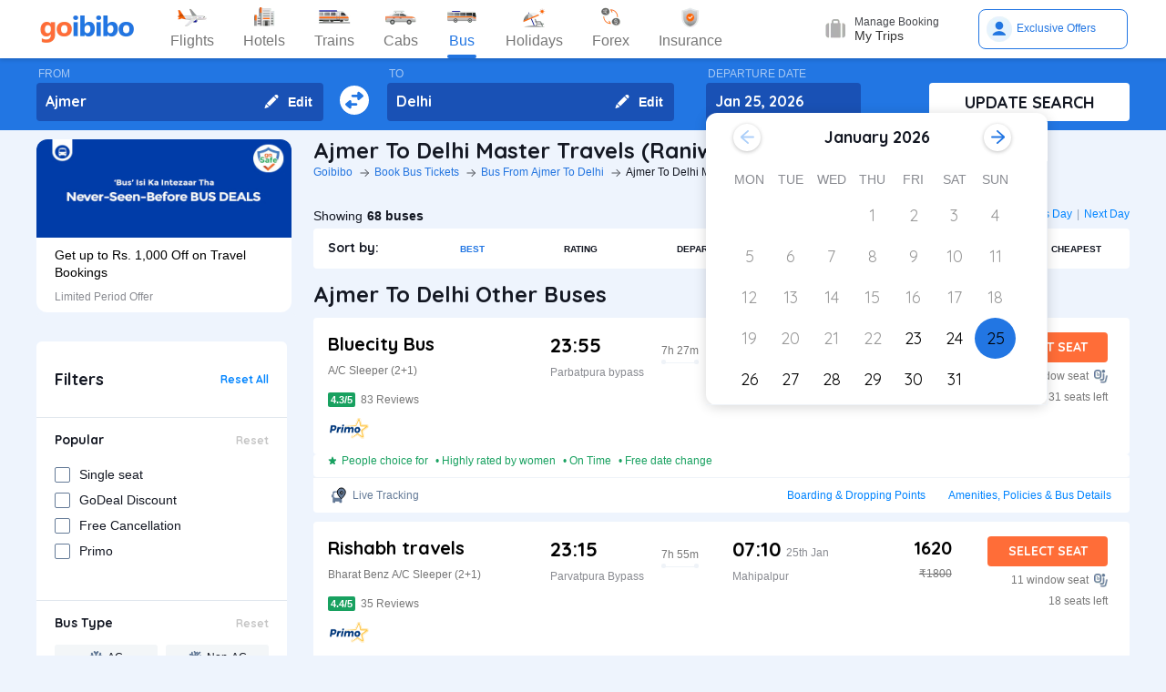

--- FILE ---
content_type: text/html; charset=utf-8
request_url: https://www.goibibo.com/bus/master-travels-raniwal-buses-from-ajmer-to-delhi-online-booking-24098/
body_size: 62810
content:

    <!DOCTYPE html>
    <html lang="en" >
      <head>
        <script>
          var starttime = new Date();
        </script>
        <script type="application/ld+json">
    {"@context":"http://schema.org/","@type":"MobileApplication","name":"Goibibo App","offers":{"@type":"Offer","price":"0","priceCurrency":"INR"}
    ,"aggregateRating":{"@type":"AggregateRating","ratingValue":"4.6","reviewCount":"1798200"},"applicationCategory":"Travel","operatingSystem":"Android, iOS","URL":"https://play.google.com/store/apps/details?id=com.goibibo"}</script>
        <title data-react-helmet="true">Master Travels (Raniwal) Ajmer to Delhi Bus Tickets Booking - Timings, Schedule, Fares &amp; Prices | Goibibo</title>
        <meta data-react-helmet="true" name="theme-color" content="#2d67b2"/><meta data-react-helmet="true" property="fb:app_id" content="122023101161980"/><meta data-react-helmet="true" property="fb:pages" content="239522418693"/><meta data-react-helmet="true" name="alexaVerifyID" content="l3rQIge7B2N_G1cQl0VZP0y7-nE"/><meta data-react-helmet="true" name="viewport" content="user-scalable=no, initial-scale=1, maximum-scale=1, minimum-scale=1, width=device-width, height=device-height, target-densitydpi=device-dpi"/><meta data-react-helmet="true" name="description" content="Book Master Travels (Raniwal) Ajmer to Delhi bus tickets online with Goibibo. Check Ajmer to Delhi Master Travels (Raniwal) bus ticket prices/fares, details, timings, and schedule."/><meta data-react-helmet="true" name="keywords" content="Ajmer to Delhi Master Travels (Raniwal), Master Travels (Raniwal) buses from Ajmer to Delhi, Ajmer to Delhi bus booking, Ajmer to Delhi Master Travels (Raniwal) fares, Ajmer to Delhi Master Travels (Raniwal) bus prices"/><meta data-react-helmet="true" property="og:title" content="Master Travels (Raniwal) Ajmer to Delhi Bus Tickets Booking - Timings, Schedule, Fares &amp; Prices | Goibibo"/><meta data-react-helmet="true" property="og:description" content="Book Master Travels (Raniwal) Ajmer to Delhi bus tickets online with Goibibo. Check Ajmer to Delhi Master Travels (Raniwal) bus ticket prices/fares, details, timings, and schedule."/><meta data-react-helmet="true" property="og:image" content="https://gos3.ibcdn.com/bus-default-1489655303.jpg"/><meta data-react-helmet="true" property="og:url" content="https://www.goibibo.com/bus/master-travels-raniwal-buses-from-ajmer-to-delhi-online-booking-24098/"/><meta data-react-helmet="true" name="twitter:title" content="Master Travels (Raniwal) Ajmer to Delhi Bus Tickets Booking - Timings, Schedule, Fares &amp; Prices | Goibibo"/><meta data-react-helmet="true" name="twitter:description" content="Book Master Travels (Raniwal) Ajmer to Delhi bus tickets online with Goibibo. Check Ajmer to Delhi Master Travels (Raniwal) bus ticket prices/fares, details, timings, and schedule."/>
        <link data-react-helmet="true" rel="shortcut icon" href="/favicon.ico"/><link data-react-helmet="true" rel="manifest" href="/manifest.json"/><link data-react-helmet="true" rel="preconnect" href="//goibibo.ibcdn.com/"/><link data-react-helmet="true" rel="dns-prefetch" href="//goibibo.ibcdn.com/"/><link data-react-helmet="true" rel="dns-prefetch" href="//www.googletagmanager.com"/><link data-react-helmet="true" rel="dns-prefetch" href="//www.google-analytics.com"/><link data-react-helmet="true" rel="icon" sizes="192x192" href="https://goibibo.ibcdn.com/hotelsnew/static/images/go@2x.png"/><link data-react-helmet="true" rel="shortcut icon" href="/favicon.ico"/><link data-react-helmet="true" href="https://www.goibibo.com/bus/master-travels-raniwal-buses-from-ajmer-to-delhi-online-booking-24098/" rel="canonical"/><link data-react-helmet="true" href="https://goibibo.ibcdn.com/styleguide/css/combinedStyles.css" rel="stylesheet" type="text/css" media="all"/><link data-react-helmet="true" href="https://jsak.goibibo.com/pwa_v3/happy-header/8.0.0/ssr/header.css" rel="stylesheet" type="text/css" media="all"/>
        
        <style>
*,:after,:before{-webkit-tap-highlight-color:transparent;box-sizing:border-box;padding:0;margin:0;-webkit-font-smoothing:antialiased}::-webkit-scrollbar{display:none}input::-moz-placeholder{color:#a7aabc!important;font-weight:200!important}input::-ms-input-placeholder{color:#a7aabc!important;font-weight:200!important}input::-webkit-input-placeholder{color:#a7aabc!important;font-weight:200!important}a:focus,a:hover,input:focus{text-decoration:none;outline:0}.interlinkcardHeading{color:#141823}.seoStickyGutter{display:block;height:80px;width:100%}header.seoHeader{width:100%;background:#fff;display:flex!important;align-items:center;padding:10px 50px!important;box-shadow:0 2px 4px 0 rgb(0 0 0 / 15%);z-index:900;position:relative}.headerNav{display:flex}.headerNav li{display:flex;align-items:center;border:1px solid #e1e1e1;border-radius:18px;background:0 0;font-size:14px;color:#777;margin-left:10px;cursor:pointer;transition:all .4s ease;font-family:QuickSand,serif;font-weight:700}.headerNav li .nav-link{display:inline-flex;font-size:17px;color:#777;padding:8px 12px;align-items:center}.headerNav li .nav-link.active{color:#fff}.headerNav li.active{background:#2274e0;color:#fff;border:1px solid #2274e0}.headerSprite{background:url(https://gos3.ibcdn.com/bus_seo_header-1633492743.png) no-repeat;background-size:125px 200px;display:block;flex-shrink:0}.headerSprite.logo{width:104px;height:34px;background-position:0 0}.headerSprite.navIconFlights{width:24px;height:18px;background-position:-1px -39px;margin-right:5px}.headerSprite.navIconHotels{width:18px;height:18px;background-position:-4px -60px;margin-right:5px}.headerSprite.navIconBus{width:18px;height:18px;background-position:-5px -83px;margin-right:5px}.headerSprite.navIconTrains{width:17px;height:20px;background-position:-5px -125px;margin-right:5px}.headerSprite.navIconCabs{width:19px;height:16px;background-position:-4px -106px;margin-right:5px}.active .headerSprite.navIconFlights{background-position:-26px -39px}.pageActive, .pageNumber:hover{background-color: #ADD8E6;font-weight:900;}.pageNumber{padding:4px 6px;}.paginationSection{display:flex;flex-flow:wrap;justify-content:space-between;padding: 20px 5px;}.active .headerSprite.navIconHotels{background-position:-29px -60px}.active .headerSprite.navIconBus{background-position:-30px -83px}.active .headerSprite.navIconTrains{background-position:-30px -125px}.active .headerSprite.navIconCabs{background-position:-28px -106px}.headerSprite.editIcon{width:16px;height:16px;background-position:-56px -39px;margin-right:10px}.editIconSection{position:absolute;top:0;right:12px;display:flex;height:100%;align-items:center;height:100%;color:#fff;font-size:14px;font-weight:700;cursor:pointer}header .logo{margin-right:35px}.section{display:flex;width:100%;flex-direction:column;background-color:#eff3f8;position:relative}.innerSection{display:flex;flex-flow:column wrap;width:100%;max-width:1200px;background-color:#2276e3;margin:0 auto;padding-top:10px;padding-bottom:10px}.seoSearchWidget{width:100%;background-color:#2276e3;margin-bottom:10px;position:sticky;top:0;z-index:9;scroll-behavior:smooth;}.SearchWidgetSection{display:flex;flex-wrap:wrap;width:100%;align-items:flex-end}.swapIcon{display:flex;flex-flow:column wrap;width:10%;position:relative;padding-right:10px;padding-left:10px;padding-top:20px;-webkit-box-align:center;align-items:center;cursor:pointer}.searchSection{display:flex;flex-flow:row wrap;width:60%;padding-right:20px;position:relative}.dateSection{display:flex;flex-flow:column wrap;width:20%;padding-right:25px;padding-left:15px;position:relative}.searchBtnWrapper{display:flex;flex-flow:column wrap;width:20%;padding-left:20px;position:relative}.whiteBtn{display:flex;cursor:pointer;-webkit-box-pack:center;justify-content:center;height:42px;background-color:#fff;color:#141823;border:none;font-weight:700;border-radius:.4rem;-webkit-box-align:center;align-items:center;font-family:Quicksand;font-size:18px;font-weight:700}.searchWidgetLabel{color:#fff;padding-bottom:2px;padding-left:2px;opacity:.6;font-size:12px}.searchWidgetDeparture{background-color:#1951b5;color:#fff;border:none;font-size:16px;font-family:Quicksand;font-weight:700;display:block;width:170px;height:42px;padding:10px 10px 12px;line-height:1.3;border-radius:4px;flex-direction:row;align-items:center;cursor:pointer}.searchWidgetFrom{background-color:#1951b5;color:#fff;border:none;font-size:16px;font-family:Quicksand;font-weight:700;display:block;width:100%;height:42px;padding:10px 10px 12px;line-height:1.3;border-radius:4px;flex-direction:row;-webkit-box-align:center;align-items:center}.searchSectionInner{display:flex;flex-flow:column wrap;width:45%;position:relative}.offerCarousel{min-height:190px;min-width:280px;}.searchInfoSection{display:flex;flex-flow:row wrap;width:100%;padding-top:15px;padding-bottom:5px;-webkit-box-pack:justify;justify-content:space-between}.busDay{display:flex;flex-wrap:wrap;font-size:12px;color:#0084ff;text-decoration:none;cursor:pointer}.barSection{color:#647a97;opacity:.69;margin-right:5px;margin-left:5px;font-size:12px}.busCountSection,.busNextPrev{display:flex;flex-wrap:wrap;font-size:14px}.busCountTxt{padding-left:5px;font-size:14px;font-weight:700}.featuresList{display:flex;align-items:center;flex-wrap:wrap}.FeaturesListSection{box-shadow:rgb(185 186 210 / 30%) 0 1px 4px 0;width:100%;display:flex;padding:3px 5px 3px 15px;background-color:#eff3f8}.featuresList li{margin-right:10px;margin-top:4px}.featuresList li span{font-size:12px;padding-left:2px;color:#141823;vertical-align:text-top}h1,h2,h3,h4,h5,h6,p,ul{margin:0;list-style:none;padding:0}a{color:#0084ff;text-decoration:none;cursor:pointer}a:focus,a:hover{text-decoration:none;outline:0}.hide{display:none}.show{display:block}img{max-width:100%}.alignItemCenter{align-items:center}.marginRight10{margin-right:10px}.marginRight20{margin-right:20px}.textCenter{text-align:center}.textRight{text-align:right}.alignItemEnd{align-items:flex-end}.overflow{overflow:hidden}.blackText{color:#000}.darkGreyText{color:#4a4a4a}.greyText{color:#757575}.whiteText{color:#fff}.redText{color:#eb2026}.linkText{color:#2276e3}.darkGreenText{color:#249995}.blueText{color:#00a9ff}.liteBlueText{color:#a9d4f6}.greenText{color:#1a7971}.orangeText{color:#cf8100}.yellowText{color:#f5a623}.darkOrangeText{color:#f27239}.pinkText{color:#db6281}.font12{font-size:12px;line-height:12px}.relative{position:relative}.cancellationPolicy{border-collapse:collapse;width:100%;border: 1px solid;}.cancellationPolicy th,.cancellationPolicy td{border: 1px solid;padding:5px;}.makeFlex{display:flex}.makeFlex .flexTwo{flex:2;}.makeFlex.spaceBetween{justify-content:space-between}.flexOne{flex:1}.appendTop25{margin-top:25px}.appendBottom5{margin-bottom:5px}.appendBottom8{margin-bottom:8px}.appendBottom15{margin-bottom:15px}.appendBottom16{margin-bottom:16px}.appendBottom24{margin-bottom:24px}.appendLeft5{margin-left:5px}.marginRight30{margin-right:30px}.append10{margin:10px}.paddingTopBottom5{padding:5px 0;}.generalContentBlockBody{font-size:14px;color:#46484d;line-height:22px;padding:5px 0;}.whiteCardWrapper{display:flex;flex-direction:row;flex-wrap:wrap}.whiteCardWrapper .whiteCard:nth-child(odd){margin-right:12px}.whiteCardWrapper .whiteCard:nth-child(even){margin-left:12px}.whiteCardWrapper .sectionInfoOperator{margin-right:10px;margin-left:10px}.whiteCardWrapper .sectionInfoOperator:first-child{margin-left:0!important}.whiteCardWrapper .sectionInfoOperator:nth-child(3){margin-right:0}.sectionInfo{width:49%}.sectionInfoOperator{width:32%}.checkBoxWrapper label{position:relative;display:flex;cursor:pointer}.checkBoxWrapper input[type=checkbox]{cursor:pointer;position:absolute;left:0;z-index:11;width:18px;height:18px;opacity:0}.chkBoxText{flex:1;color:#333;font-size:14px;line-height:18px;padding-top:3px}.checkBoxWrapper .box{background:#fff;border:2px solid #647a97;border-radius:2px;display:inline-block;height:18px;margin:0 10px 0 0;position:relative;width:18px;top:2px}.checkBoxWrapper .check{border-color:#fff;border-image:none;border-style:none solid solid none;border-width:medium 2px 2px medium;height:10px;left:6px;position:absolute;top:3px;-webkit-transform:scale(1) rotate(45deg);-ms-transform:scale(1) rotate(45deg);transform:scale(1) rotate(45deg);-webkit-transition-delay:0.1s;transition-delay:0.1s;width:5px;z-index:1}.checkBoxWrapper input[type=checkbox]:checked~.box{border:none;background:#008cff}.bold{font-weight:700}body,html{font-family:roboto,Arial,Helvetica,sans-serif;background:#eef4fd}.quicksandBold{font-family:Quicksand,sans-serif}.acIcon,.backTopIcon,.blanketIcon,.charginPointIcon,.goSafeLocation,.headerDropDown,.liveTracking,.nearLocationIcon,.rightArrow,.searchIcon,.seaterIcon,.sleeperIcon,.starActive,.starInActive,.swapArrow,.waterBottleIcon,.windowSeatIcon{background-size:200px 200px;display:inline-block;font-size:0}.headerDropDown{display:flex;justify-content:center;align-items:center;transform:rotate(90deg);background-color: rgb(0 0 0 / 25%);;border-radius: 50%;width:18px;height:18px}.swapArrow{background-position:-2px -94px;width:24px;height:24px;margin-top:27px}.windowSeatIcon{background-position:-69px -23px;width:15px;height:15px}.starInActive{background-position:-68px -45px;width:12px;height:12px;margin-right:3px}.starActive{background-position:-50px -45px;width:12px;height:12px;margin-right:3px}.nearLocationIcon{background-position:-36px -66px;width:14px;height:13px;margin-right:3px}.backTopIcon{background-position:-2px -44px;width:14px;height:14px;margin-left:10px}.goSafeLocation{margin-right:8px;background-position:-2px -67px;width:28px;height:23px}.rightArrow{background-position:-25px -41px;width:20px;height:20px}.charginPointIcon{background-position:-23px -2px;width:14px;height:16px}.waterBottleIcon{background-position:-2px -21px;width:10px;height:17px}.blanketIcon{background-position:-62px -3px;width:19px;height:10px}.searchIcon{background-position:-3px -2px;width:14px;height:14px;position:absolute;top:10px;right:12px}.sleeperIcon{background-position:-42px -4px;width:15px;height:8px;margin-right:5px}.seaterIcon{background-position:-57px -25px;width:11px;height:10px}.liveTracking{background-position:-36px -21px;width:18px;height:19px;margin-left:5px}.acIcon{background-position:-18px -24px;width:14px;height:14px;margin-right:4px}.learnMoreSection{background:#fff;border-radius:4px;padding:12px 24px 12px 12px;display:flex;flex-direction:row;align-items:center;margin-bottom:16px}.contentCenter{align-items:center;display:flex}.cardInfoSection ul{flex:1;display:flex;flex-wrap:wrap}.cardInfoContent{flex:1}.travelTime p:first-of-type::after,.travelTime p:first-of-type::before{content:"";width:5px;height:5px;border-radius:4px;background:#eff3f8;position:absolute;top:17px}.rtcBus{width:100px}.goSafeLocationTxt{font-size:16px;color:#141823;flex:1}.showMoreList{font-size:12px;background:#f5f8fd;border-radius:4px;padding:6px;color:#2276e3;font-family:Quicksand;margin-left:28px}.sortByWrapper{display:flex;flex-flow:row wrap;width:100%;background-color:#fff;padding-left:16px;padding-right:16px;border-radius:4px;-webkit-box-align:baseline;align-items:baseline;margin-bottom:16px}.sortByHeading{display:flex;flex-flow:row wrap;padding-top:12px;padding-bottom:12px;width:15%}.sortByTxtSpan{font-weight:700;font-size:14px;font-family:Quicksand}.sortBySortingFilters{display:flex;flex-flow:row wrap;width:85%;-webkit-box-pack:justify;justify-content:space-between}.sortByFilterstxtSpan{font-weight:700;font-size:10px;padding:15px;display:flex;-webkit-box-align:center;align-items:center;cursor:pointer}.sortByFilterstxtSpan.active{color:#2276e3}.truncatelistHeading{width:216px;white-space:nowrap;overflow:hidden;text-overflow:ellipsis}.busDetails{padding-left:20px;width:345px}.hotelCard{width:305px;margin-right:24px;height:185px}.hotelImg{background:#d8d8d8;border:1px solid #979797;border-radius:4px;width:305px;height:100px;margin-bottom:8px;display:inline-block}.hotelPrice{font-size:24px;color:#141823;font-family:Quicksand}.hotelLoaction{font-size:14px;color:#777;margin-bottom:4px}.amenitiesNext button,.amenitiesPrev button,.filterNext button,.filterPrev button,.next button,.nextReview button,.prev button,.prevReview button{color:#fff;border:0;background:#fff}.amenitiesPrev button::after,.filterPrev button::after,.prev button::after,.prevReview button::after{content:"";border:solid #2276e3;border-width:0 3px 3px 0;padding:5px;position:absolute;left:-22px;transform:translate(-50%,-50%) rotate(135deg)}.filterHotel{width:285px;height:180px}.amenitiesNext button::after,.filterNext button::after,.next button::after,.nextReview button::after{content:"";border:solid #2276e3;border-width:0 3px 3px 0;padding:5px;position:absolute;top:0;left:45%;transform:translate(-50%,-50%) rotate(-45deg)}.filterPrev button{width:32px;height:32px;box-shadow:0 .1rem .4rem 0 rgb(0 0 0 / 25%);background-color:#fff;border-radius:50%;display:flex;align-items:center;justify-content:center;position:absolute;top:50%;transform:translateY(-50%);cursor:pointer;z-index:1;left:-10px;border:0}.filterPrev button::after{content:"";border:solid #2276e3;border-width:0 2px 2px 0;padding:4px;position:absolute;left:55%;top:50%;transform:translate(-50%,-50%) rotate(135deg)}.filterHotel{width:285px;height:180px}.filterNext button{width:32px;height:32px;box-shadow:0 .1rem .4rem 0 rgb(0 0 0 / 25%);background-color:#fff;border-radius:50%;display:-webkit-box;display:flex;align-items:center;justify-content:center;position:absolute;top:50%;transform:translateY(-50%);cursor:pointer;z-index:1;right:0;border:0}.filterNext button::after{content:"";border:solid #2276e3;border-width:0 2px 2px 0;padding:4px;position:absolute;left:45%;top:50%;transform:translate(-50%,-50%) rotate(-45deg)}.seoCarousel{width:100%}.sliderScroll,.sliderScrollAmenities,.sliderScrollReview{display:flex;overflow-x:auto;scroll-behavior:smooth}.filterSlider{display:flex;flex-direction:column;height:190px;width:280px;border-radius:12px;background-color:#fff}.sliderImg{border-radius:12px 12px 0 0;width:280px;height:108px;cursor:pointer}.sliderInfoSubtext{font-size:12px;color:#898b91;padding-top:10px}.sliderHeadInfo{font-size:14px;color:#000;line-height:1.4}.sliderInfoWrap{cursor:pointer;width:280px;display:flex;flex-direction:column;padding:10px 20px;height:95px;justify-content:flex-end}.sliderHeading{font-size:18px;color:#141823;margin-bottom:4px;font-family:Quicksand}.seoCarousel .sliderNav .carousel-arrow{border:solid #979797;border-width:0 1px 1px 0;display:inline-block;padding:4px}.seoCarousel .sliderNav .filterPrev button{position:absolute;left:-30px;top:25%;padding:0 8px!important;background:#fff;border:0}.seoCarousel .sliderNav{position:absolute;right:0;top:-50px}.seoCarousel .sliderNav .amenitiesPrev button,.seoCarousel .sliderNav .prev button,.seoCarousel .sliderNav .prevReview button{outline:0;border:0}.seoCarousel .sliderNav .filterNext button{position:absolute;right:0;top:25%;padding:0 8px!important;border-left:solid 1px #eaeaea!important;background:#fff;border:0}.seoCarousel .sliderNav .filterNext button{top:50%}.seoCarousel .sliderNav .filterPrev button{left:-17px;top:50%}.seoFaqWrap{display:flex;margin:0 auto;background:#fff;border-radius:6px;padding:20px 32px;flex-direction:column;margin-bottom:24px}.faqHeading{font-size:24px;line-height:32px;color:#141823;font-weight:700;font-family:quicksand;margin-bottom:20px}.seoFaqItem{display:flex;flex-direction:column;margin-bottom:20px}.seoFaqItem .faqQues{color:#46484d;font-weight:700;margin-bottom:8px}.seoFaqItem p{font-size:16px;color:#46484d;line-height:22px}.filterRow{justify-content:space-between;padding:20px;border-bottom:1px solid #e1e7ee}.filterRow h2{font-size:18px;color:#141823;font-family:"Quicksand Bold",sans-serif;margin-bottom:1px}.seoHeading h1, h2{font-size:24px;color:#141823;font-weight:700;font-family:quicksand;margin-bottom:4px;text-transform:capitalize;}.seoBreadcrumbActive{font-size:12px;color:#141823;text-transform:capitalize;}.seoBreadcrumb{display:flex;align-items:center;margin-bottom:16px;text-transform:capitalize;}.seoBreadcrumb li{position:relative;padding-right:24px}.seoBreadcrumb li:last-child::after,.seoBreadcrumb li:last-child::before{display:none}.seoBreadcrumb li::before{content:"";position:absolute;display:block;width:1px;height:8px;background-color:#4f525a;-webkit-transform:rotate(-90deg) translate(15px,4px);-ms-transform:rotate(-90deg) translate(15px,4px);transform:rotate(-90deg) translate(15px,4px);right:15px;top:20px}.seoBreadcrumb li::after{content:"";display:block;width:6px;height:6px;border-top:1px solid #4f525a;border-left:1px solid #4f525a;-webkit-transform:rotate(135deg);-ms-transform:rotate(135deg);transform:rotate(135deg);position:absolute;top:6px;right:7px}.seoBreadcrumb li a{color:#2274e0;font-size:12px;line-height:16px}.seoDescTitle{max-width:89.6rem;width:89.6rem;font-size:16px;line-height:22px;background:#fff;border-radius:4px;padding:12px;color:#141823;margin-bottom:24px}.seoListingTable{width:100%;border:none;outline:0}.seoListingTable{display:flex;align-items:flex-start;background:#fff;border-radius:4px;padding:16px 24px 12px 16px;margin-top:8px}.listingTableSection{width:100%}.seoListingTable td:first-of-type{width:25%}.seoListingTable td:nth-child(2){width:40%;display:flex;align-items:center;justify-content:space-between;flex-direction:column;margin-left:20px}.travellerName{width:250px}.listTypeTableSection .travellerName{width:350px}.seoListingTable td:nth-child(3){width:15%;display:flex;flex-direction:column;text-align:right;flex:1}.seoListingTable td:last-of-type{width:20%;display:flex;flex-direction:column;align-items:flex-end}.travelAgency{font-size:20px;font-family:quicksand;color:#000;font-weight:700;margin-bottom:8px}.busDuration,.rtcbusType{font-size:12px;line-height:16px;color:#757575;margin-bottom:16px}.RatingReview{display:flex;align-items:center;font-size:12px;color:#777;margin-bottom:10px}.RatingTag{background:#f39c12;border-radius:2px;font-size:11px;padding:1px 3px;font-weight:700;color:#fff}.FromInfo{display:flex;flex-direction:column;width:110px;overflow-wrap:break-word;margin-right:12px}.FromInfo p:first-of-type{display:flex;font-size:22px;font-weight:700;font-family:quicksand;color:#000;margin-bottom:8px}.FromInfo p:first-of-type span{font-size:12px;color:#898b91;font-family:Arial,Helvetica,sans-serif;font-weight:400;align-items:flex-end;margin-bottom:3px;display:flex}.FromInfo p:nth-child(2){font-size:12px;color:#898b91}.travelTime{display:flex;flex-direction:column;font-size:12px;color:#777;text-align:center;margin-right:37px}.travelTime p:first-of-type{border-bottom:solid 1px #eff3f8;padding-bottom:5px;margin-bottom:5px;position:relative}.travelTime p:first-of-type::after{left:0}.travelTime p:first-of-type::before{right:0}.price{font-size:20px;font-weight:700;font-family:quicksand;color:#000;margin-bottom:8px;text-align:right}.orgPrice{font-size:12px;color:#777;text-align:right}.selectSeat{outline:0;border:none;background:#ff6d38;width:132px;height:33px;line-height:33px;color:#fff;font-weight:700;border-radius:4px;font-family:quicksand;font-size:14px;margin-bottom:8px;text-align:center}.windowSeat{font-size:12px;display:flex;align-items:center;color:#777;text-align:right;justify-content:right;margin-bottom:8px}.seatLeft{font-size:12px;text-align:right;color:#777}.tableHeading th{color:#4b4d52;font-family:quicksand;font-size:14px}.busInfo{font-size:12px;color:#777;font-family:Arial,Helvetica,sans-serif;font-weight:400;padding-left:35px;flex:1}.marginBottom0{margin-bottom:0}.busInfo p:first-of-type{font-size:20px;font-weight:700;font-family:quicksand;color:#000;margin-bottom:8px}.busesInfo{font-size:20px;font-weight:700;font-family:quicksand;color:#000;margin-bottom:5px;text-align:right}.travelerImg{width:73px;height:73px;border-radius:4px;background:#d8d8d8;border:1px solid #979797;margin-right:18px}.viewMoreBuses{background:#d1e5ff;border-radius:4px;padding:26px 0;color:#2274e0;font-size:18px;font-family:quicksand;font-weight:700;text-align:center;margin-top:24px}.whiteCard h2{font-size:24px;color:#141823;font-family:Quicksand;font-weight:700}.viewBusesRoute{display:flex;flex-direction:row;justify-content:space-between;background:#fff;padding:32px 56px 32px 40px;border-radius:6px;color:#2274e0;font-size:18px;font-family:quicksand;font-weight:700;margin-bottom:24px}.infoTxt{font-size:14px;color:#46484d;margin-top:8px;line-height:20px}.infoLink{font-size:14px;padding:3px}.cardInfoContent,.cardInfoSection{display:flex;flex-direction:row;margin-top:20px;justify-content:space-between;max-height:150px;overflow-x:scroll}.cardInfoSection.heightAuto{max-height:max-content;}.cardInfoContent ul li,.cardInfoSection ul li{margin-bottom:16px;margin-right:30px;width:230px;font-size:14px;color:#777;white-space:nowrap;overflow:hidden;text-overflow:ellipsis}.cardInfoContent ul li a,.cardInfoSection ul li a{font-size:14px;color:#2274e0}.spaceSection{width:20px}.ContentWrapper{width:1200px;margin:0 auto;margin-bottom:70px}.contentSection{display:flex;justify-content:space-between;margin-bottom:34px}.LftSection{width:285px;order:1}.filterSection{background:#fff;border-radius:6px;margin-bottom:16px}.RgtSection{width:calc(1200px - 304px);order:2}.whiteCard{border-radius:6px;background:#fff;padding:20px 32px;margin-bottom:24px}.backTopSection{background:#fff;border-radius:6px;padding:16px 0;display:flex;align-items:center;justify-content:center;color:#141823;font-size:16px;font-family:Quicksand}.makeFlex{display:-webkit-box;display:-webkit-flex;display:-moz-box;display:-ms-flexbox;display:flex}.makeColumn{flex-direction:column!important}.filterSectionRow{border-bottom:1px solid #e3e7eb;padding:20px}.imgWrapper{width:24px;height:24px;background:#f3f6f8;border-radius:2px;margin-right:8px;display:flex;align-items:center;justify-content:center}.filterSectionRow:last-child{margin-bottom:0}.filterSectionRow h3{font-size:14px;color:#141823;font-family:"Quicksand Bold",sans-serif;margin-bottom:16px}.filterTabsWrapper{display:flex;flex-wrap:wrap;justify-content:space-between}.filterTabs{width:118px;height:28px;border-radius:4px;background:#f3f6f8;display:flex;align-items:center;color:#0a2549;font-size:11px;justify-content:center;cursor:pointer;margin-bottom:8px}.filterTabs.active{background:#2276e3;color:#fff;font-weight:700}.searchFeildWrapper{position:relative;margin-bottom:20px}.searchFeildWrapper input::placeholder{color:#9b9b9b}.searchFeildWrapper input[type=text]{border:1px solid #979797;padding:8px 10px 8px 14px;width:100%;border-radius:4px;height:36px;font-weight:400;font-family:Quicksand;font-size:12px;color:#898b91;outline:0}.mFilterHeader,.mobildFilterBtn,.mobileFilterRow{display:none}.mFilterHeader .crossIcon{display:none}input::placeholder{color:#4a4a4a;font-weight:700;opacity:1}input:-ms-input-placeholder{color:#4a4a4a;font-weight:700}input::-ms-input-placeholder{color:#4a4a4a;font-weight:700}.travellerInfoSection{display:flex}.learnMoreTxt{font-size:16px;color:#2276e3;font-weight:700;margin-left:8px}.busesCount,.mobileOnly{display:none}.footerWrapper{background:#fff;padding-top:40px;padding-bottom:60px}.footerContent{width:1280px;margin:0 auto;flex-wrap:wrap}.footerBlock{flex:1;width:206px}.footerBlock .footerHeading{font-size:18px;color:#141823;font-family:quicksand;margin-bottom:16px;font-weight:700}.footInfo li{margin-bottom:12px;width:200px;white-space:nowrap;overflow:hidden;text-overflow:ellipsis}.footInfo li a{color:#757575;font-size:14px;color:#0084ff}.footerSection{border-bottom:1px solid #d8d8d8;padding-bottom:20px;display:flex;flex-direction:row}.followUsSection{display:flex;justify-content:space-between;align-items:flex-end;padding:20px 0;border-bottom:1px solid #d8d8d8}.followIcons img{margin-right:10px}.followTxt{color:#141823;font-size:18px;font-family:quicksand;margin-bottom:10px}.bankInfo{justify-content:flex-end;display:flex}.allRightSection{display:flex;justify-content:space-between;align-items:flex-end;padding:20px 0}.allRightSubContent img{margin-right:18px}.copyrightText{font-size:12px;color:#777;text-align:right}.mobileHeaderWrapper{background-color:#2276e3;min-height:60px;width:100vw;z-index:1;top:0;position:fixed;padding:12px 20px}.headerLeftIcon{width:36px;display:flex;flex-direction:column}.headerLeftIcon span{width:18px;height:2px;margin-bottom:3px;background:#fff}.headerDateTxt{color:#fff;font-size:12px;margin-right:8px}.headerRouteTxt{color:#fff;font-size:16px;margin-bottom:2px;font-family:quicksand}.overlayBg{background-color:rgba(0,0,0,.5);z-index:2;width:100vw;position:absolute;height:100vh;top:0}.headerOverlaySection{position:relative;z-index:4;width:100%;top:0;box-shadow:rgb(0 0 0) 1px 0 0;background:#fff;top:20px}.widgetSection{border-bottom:1px solid #eff3f8}.widgetTab{padding:16px 10px 7px 26px}.updateBtn{display:flex;padding:10px 8px}.departWidget{padding:17px 10px 6px 26px}.widgetHeading{font-size:12px;color:#777;margin-bottom:4px}.widgetTxt{font-size:18px;color:#141823;font-family:quicksand;margin-bottom:2px}.updateSearch{background-color:#ff6d38;border-radius:8px;padding:12px 0;color:#fff;width:100%;text-align:center;font-size:16px;font-family:quicksand}.headerOverlayMain{display:none}.widgetTabRight{display:flex;flex-direction:column;align-items:flex-end}.operatorsContentScetion{margin-bottom:0}.moreBtn{margin-bottom:40px}.appendTop13{margin-top:13px}.appendTop16{margin-top:16px}.busImg{margin-right:16px}.seoCarousel .sliderNav.sliderNavOperators{top:-32px;right:30px}.whiteCardOperators{padding:20px 16px 24px 16px}.amenitiesList{margin-right:32px;text-align:center}.amenitiesListItem{font-size:12px;color:#777;margin-top:6px}.height30{height:30px}.sliderCard{min-width:198px;margin-right:40px}.dateText{font-size:14px;color:#777;margin-left:5px}.cardInfoHeading{font-size:14px;color:#777;margin-bottom:8px;font-weight:700}.cardInfoDisc{font-size:16px;color:#777}.tagGreen{background:#18a160}.redTag{background:#ff3a5c}.infoSection{margin-top:8px;color:#46484d;font-size:14px;margin-bottom:16px;line-height:20px}.leftContentTxt{width:198px;font-size:16px;color:#141823;font-family:quicksand;font-weight:700}.rightContentTxt{font-size:14px;color:#141823}.cardInfoWrapper{display:flex}.listingHeading{font-size:24px;color:#141823;font-family:quicksand;font-weight:700;margin-bottom:16px;margin-top:24px;}.noResult{background:#fff;border-radius:4px;padding:40px;width:100%;display:flex;align-items:center;justify-content:center;flex-direction:column;margin-top:38px}.noResultText{font-size:16px;color:#2276e3;font-weight:700;padding-top:20px;padding-bottom:10px}.operatorsTable td:first-of-type{width:32%}.operatorsTable td:nth-child(2){width:38%}.listTypeTableSection .operatorsTable td:nth-child(2){width:25%}.operatorsTable td:nth-child(3){width:12%}.listTypeTableSection .operatorsTable td:nth-child(3){text-align:center}.listTypeTableSection .operatorsTable td:nth-child(4){width:12%}.operatorsTable td:last-of-type{width:18%}.width300{width:300px}.width350{width:350px}.busTypeInfo{font-size:16px;color:#46484d;line-height:22px}.errorMsgOperatots{font-family:Quicksand;font-weight:400;color:#000;font-size:20px;padding-bottom:20px}.travelPass .discountTxt{font-weight:400;font-size:16px;line-height:20px;color:#141823;max-width:700px;margin-top:8px;margin-bottom:16px}.travelPass .copyBtn{all:unset;padding:8px 16px;font-weight:700;font-size:12px;line-height:16px;text-align:center;color:#2276e3;background-color:#fff;border-style:dashed;border-color:#2276e3;cursor:pointer}.whiteCard.travelPass{background:url("https://gos3.ibcdn.com/busBannerWeb-1652854912.png") no-repeat}.routeInformation .routeTable{margin-top:2px}.routeInformation .infoTitle{width:180px;font-weight:500;font-size:14px;line-height:18px}.routeInformation .infoText{text-align:left;font-weight:400;font-size:14px;line-height:16px;padding-right:40px}.nfContentH{width:1280px;margin:auto;flex-wrap:wrap;padding-top:3rem;padding-bottom:10rem}.nfContentText{font-size:12rem;font-weight:700;color:#cdcdcd}.nfContentSubText{font-size:5rem;font-weight:700;color:#cdcdcd}.nfContentSubText1{font-size:3rem;font-weight:700}@media screen and (max-width:768px){.whiteCard.travelPass{background:url("https://gos3.ibcdn.com/busBannerMobile-1652854979.png");height:171px;background-size:contain;background-repeat:round}.travelPass .discountTxt{font-size:12px;line-height:12px}.travelPass .copyBtn{font-size:12px;line-height:16px;padding:4px 8px}.sortBySortingFilters{width:100%;justify-content:inherit}.sortByWrapper{padding:0;box-shadow:rgb(185 186 210 / 30%) 0 1px 4px 0}.sortByFilterstxtSpan{padding:8px 0;border-right:1px solid #e5e5e5;justify-content:center;flex:1;color:#647a97}.sortByFilterstxtSpan:last-child{border-right:0}.searchInfoSection{padding:12px}.offerCarousel{display:none}.errorMsgOperatots{font-size:14px;padding:15px 10px 10px;background:#fff}.mobileNoResult{font-family:Quicksand;font-size:16px;font-weight:700;color:#141823;padding:15px}.knowMoreLink{font-size:14px;color:#2274e0;font-family:quicksand;font-weight:700}.cardInfoWrapper{display:none}.listingHeading{font-size:16px;padding-left:12px;margin-bottom:10px}.seatLeft{display:none}.busDuration{margin-bottom:8px}.busTypeInfo{font-size:14px;line-height:20px}.sectionInfoOperator{width:100%}.whiteCardWrapper .whiteCard:nth-child(odd){margin-right:0}.whiteCardWrapper .whiteCard:nth-child(even){margin-left:0}.whiteCardWrapper .sectionInfoOperator{margin-right:0;margin-left:0}.firstListBtn{width:100%!important}.busesInfoSection{position:absolute;top:10px;right:12px}.seoListingTable td:last-of-type{width:40%}.sliderNavSlider{display:none}.whiteCard{border-radius:0}.whiteCardWrapper .sectionInfo{width:100%;border-radius:0;margin-left:0!important;margin-right:0!important}.showBusBtn{background:#2276e3;border-radius:50px;border:0;outline:0;padding:8px 12px;font-size:14px;color:#fff}.busesInfoMobile{font-size:16px;font-weight:700;font-family:quicksand;color:#141823;text-align:right;margin-bottom:8px}.desktopOnly{display:none}.downArrow{border:solid #fff;border-width:0 2px 2px 0;display:inline-block;padding:3px;transform:rotate(44deg);margin-bottom:2px;margin-left:4px}.travelerImg{width:50px;height:50px;margin-right:12px}.busesCount{font-size:12px;color:#777;display:block}.backTopSection,.busInfo,.sliderNav,.sortByHeading{display:none}.mobileOnly{display:block}.crossPrice{font-size:14px;color:#777;margin-bottom:4px;text-decoration:line-through;text-align:right}.listingPrice{color:#141823;font-size:18px;font-family:Quicksand}.filterHotel{margin-right:10px}.hotelCard{margin-right:16px}.seoListingTable td:nth-child(3){display:none}.listTypeTableSection .operatorsTable td:nth-child(3){align-self:flex-end}.listTypeTableSection .seoListingTable td:nth-child(3){display:flex}.listTypeTableSection .operatorsTable td .sub_txt{display:block;font-size:10px}.listTypeTableSection td:nth-child(4){display:none}.firstRowList td:nth-child(3){align-self:auto}.faqHeading{font-size:16px;margin-bottom:16px}.seoFaqItem .seoFaqItem,.seoFaqItem p{font-size:14px}.seoFaqWrap{padding:12px 16px}.cardInfoSection{margin-top:16px}.whiteCard{padding:12px 16px;margin-bottom:16px}.whiteCard h2{font-size:16px}.viewBusesRoute{padding:12px 16px;font-size:16px;align-items:center;margin-bottom:16px}.viewBusesRoute p{width:80%}.travelTime{margin-right:18px}.FromInfo p:first-of-type span{display:none}.FromInfo{width:50px;align-items:flex-start}.FromInfo p:nth-child(2),.selectSeat,.windowSeat{display:none}.travelAgency{font-size:18px;margin-bottom:1px}.rtcbusType{font-size:11px;margin-bottom:6px}.viewMoreBuses{margin-top:16px;font-size:16px;border-radius:8px;margin:16px 24px 12px 24px;padding:12px 0}.contentSection{margin-bottom:16px;flex-direction:column}.RatingReview{font-size:11px;margin-bottom:15px}.FromInfo p:first-of-type{font-size:16px;margin-bottom:0}.seoListingTable{padding:10px;border-radius:0;flex-wrap:wrap}.learnMoreTxt{font-size:12px}.seoListingTable td:nth-child(2){width:60%;align-self:flex-end;margin-left:0;align-items: self-start;}.travellerName{width:100%}.firstList .travellerInfoSection{flex-direction:row}.seoListingTable td:first-of-type{width:100%;position:relative}.tagsName{position:absolute;top:0;right:0}.seoListingTable td.firstList:first-of-type{width:100px;flex:1}.cardInfoSection{flex-direction:column}.spaceSection{display:none}.seoHeading h1, h2{white-space:nowrap;overflow:hidden;text-overflow:ellipsis;font-size:16px;margin-bottom:8px;padding:0 12px}.learnMoreSection{border-radius:0;padding:12px 8px;margin-bottom:0}.goSafeLocationTxt{font-size:12px}.seoBreadcrumb{padding:0 12px;margin-bottom:12px}.seoDescTitle{font-size:12px;line-height:16px;border-radius:0;padding:8px;margin-bottom:8px;width: 100%;}.ContentWrapper,.LftSection,.RgtSection{width:100%}.ContentWrapper{flex-direction:column;margin-top:70px;margin-bottom:0}.filterSection{display:none}.allRightSection,.followUsSection{display:none}.footerSection{border-bottom:0;padding-bottom:20px;flex-direction:column}.footerContent{width:100%}.footerBlock{width:inherit;padding:0 24px}.footerBlock .footerHeading{font-size:14px;margin-bottom:8px}.footInfo{margin-bottom:16px}.footInfo li{width:inherit;margin-bottom:16px}.footInfo li a{font-size:12px}}.marginT10{margin-top:10px}.cpointer{cursor:pointer}.nfContentH{width:320px;margin:auto;flex-wrap:wrap;padding-top:3rem;padding-bottom:10rem}.nfContentText{font-size:12rem;font-weight:700;color:#cdcdcd}.nfContentSubText{font-size:5rem;font-weight:700;color:#cdcdcd}.nfContentSubText1{font-size:3rem;font-weight:700}.PersuasionTag{display: flex;color: #18A160;-items: center;width: 100%;margin-bottom: 10px;}.PersuasionTag img {width: 0.9rem;height: 0.9rem;margin-right: 0.6rem;}.PersuasionTag ul {display: flex;}.container {padding-left: 0.8rem;}.licontainer {padding-left: 0.8rem;}.OfferDetailsDiv {display: flex;flex-wrap: wrap;flex-direction: row;background: rgba(255, 194, 74, 0.1);border-radius: 3rem;padding-right: 0.8rem;align-items: center;margin-top: 10px;justify-content: center;}.OfferTxtBusCard {color: #846418;font-size: 0.9rem;padding-left: 0.5rem;font-weight: bold;}.InnerContentLayoutDiv {display: flex;flex-wrap: wrap;align-items: center;position: relative;}.TextSpanBusCard {display: flex;flex-wrap: wrap;color: #647a97;font-size: 1.2rem;align-items: center;font-weight: medium;padding-left: 0.5rem;}.seoListingContainer {margin: 10px 0;}.pTagContainer {display: flex;align-items: flex-start;background: #fff;border-radius: 4px;padding: 0px 24px 0px 16px;}.busDetailsContainer {display: flex;flex-wrap: wrap;width: 100%;background-color: #ffffff;border-bottom-left-radius: 0.4rem;border-bottom-right-radius: 0.4rem;border-top: 1px solid #eff3f8;padding: 1rem 2rem;align-items: center;justify-content: space-between;}.seoListingTableForCard {border-bottom-right-radius: 0;border-bottom-left-radius: 0;}.BoadingElink {font-size: 1.2rem;padding-left: 2.5rem;display: flex;flex-wrap: wrap;color: #0084ff;text-decoration: none;cursor: pointer;}.AmminitiesInnerLayoutDiv {display: flex;flex-flow: row wrap;justify-content: space-between;align-items: center;margin-left: auto;}.seoListingTableForCard td:nth-child(2) {width: 40%;}.discountTag {background: #D1E5FF;padding: 4px 5px;border-radius: 2px;font-size: 11px;color: #141823;margin-bottom: 20px;margin-top: 4px;cursor: pointer;}.rtcBusForCard {width: auto;} @media screen and (max-width:768px) {.priceGoDealMobile{margin-top:-20px;} .busDetailsContainer {display: none;}.pTagContainer {display: none;}.seoListingTableForCard td:nth-child(2) {width: 60%;}.showBusBtnBusCard {color: #2276E3;font-weight: 700;font-size: 12px;line-height: 15px;background: #fff;border: #fff;padding: 0;} .showBusBtnBusCard .downArrow {border-color: #2276E3;}.rtcBusForCard {width: 150px;}.rtcCardMobileOnly {display: flex;flex-direction: column;align-items: flex-end;margin-top: 6px;}.busesCountMobile {font-size: 11px;margin-bottom: 4px;}.rtcListingMobile {padding-bottom: 11px;}.discountTag {margin-bottom: 0;margin-top: 0; }.rtcFlexMobile {align-items: center;}}.listingPriceMobile{text-align: right;}.howToBookList{list-style-type:decimal;padding:10px 20px}

    </style>  
        <style data-styled="true" data-styled-version="5.3.11">@import url('https://fonts.googleapis.com/css?family=Quicksand:400,700&display=swap');/*!sc*/
html{font-size:10px;}/*!sc*/
html,.scroll-container{overflow-y:scroll;}/*!sc*/
html.modal-open{overflow:hidden;}/*!sc*/
body.moda-open{overflow:inherit;}/*!sc*/
@media (prefers-reduced-motion){html,.scroll-container{-webkit-scroll-behavior:auto;-moz-scroll-behavior:auto;-ms-scroll-behavior:auto;scroll-behavior:auto;}}/*!sc*/
*{padding:0;margin:0;-webkit-box-sizing:border-box;-moz-box-sizing:border-box;box-sizing:border-box;}/*!sc*/
.headerBox{z-index:99;}/*!sc*/
.oh{height:110vh;overflow-y:hidden;position:fixed;width:100%;margin:0px auto;}/*!sc*/
body{background:#eef4fd;color:#141823;font:400 1.2rem/1.33 "Helvetica Neue",Helvetica,Arial,sans-serif;-webkit-font-smoothing:antialiased;-moz-osx-font-smoothing:grayscale;}/*!sc*/
data-styled.g2[id="sc-global-eNOVis1"]{content:"sc-global-eNOVis1,"}/*!sc*/
.fTxLcl{width:1.5rem;height:1.5rem;fill:#accff9;cursor:pointer;}/*!sc*/
data-styled.g46[id="sc-gEvEer"]{content:"fTxLcl,"}/*!sc*/
.gnqiTU{width:1.5rem;height:1.5rem;fill:#2276e3;cursor:pointer;}/*!sc*/
data-styled.g47[id="sc-eqUAAy"]{content:"gnqiTU,"}/*!sc*/
.geGAxR{width:100%;display:-webkit-box;display:-webkit-flex;display:-ms-flexbox;display:flex;-webkit-flex-direction:column;-ms-flex-direction:column;flex-direction:column;}/*!sc*/
data-styled.g48[id="sc-fqkvVR"]{content:"geGAxR,"}/*!sc*/
.kUmgeZ{display:-webkit-box;display:-webkit-flex;display:-ms-flexbox;display:flex;-webkit-flex-wrap:wrap;-ms-flex-wrap:wrap;flex-wrap:wrap;-webkit-flex-direction:row;-ms-flex-direction:row;flex-direction:row;width:100%;border-bottom:0.1rem solid #eff3f8;-webkit-flex-direction:column;-ms-flex-direction:column;flex-direction:column;display:-webkit-box;display:-webkit-flex;display:-ms-flexbox;display:flex;}/*!sc*/
data-styled.g49[id="sc-dcJsrY"]{content:"kUmgeZ,"}/*!sc*/
.cYWNIx{width:100%;display:-webkit-box;display:-webkit-flex;display:-ms-flexbox;display:flex;-webkit-flex-direction:column;-ms-flex-direction:column;flex-direction:column;}/*!sc*/
data-styled.g50[id="sc-iGgWBj"]{content:"cYWNIx,"}/*!sc*/
.eUCUPu{display:-webkit-box;display:-webkit-flex;display:-ms-flexbox;display:flex;-webkit-flex-direction:row;-ms-flex-direction:row;flex-direction:row;font-family:Quicksand;font-size:1.8rem;padding-bottom:1.5rem;padding-top:1.5rem;padding-left:2.5rem;padding-right:2.5rem;font-weight:bold;}/*!sc*/
data-styled.g51[id="sc-gsFSXq"]{content:"eUCUPu,"}/*!sc*/
.cAtmCA{width:100%;display:-webkit-box;display:-webkit-flex;display:-ms-flexbox;display:flex;-webkit-flex-direction:column;-ms-flex-direction:column;flex-direction:column;padding-top:0.2rem;padding-left:2.5rem;padding-right:2.5rem;padding-bottom:0.5rem;border-right:0.1rem solid #eff3f8;}/*!sc*/
data-styled.g53[id="sc-imWYAI"]{content:"cAtmCA,"}/*!sc*/
.bMxYqU{display:-webkit-box;display:-webkit-flex;display:-ms-flexbox;display:flex;-webkit-flex-wrap:wrap;-ms-flex-wrap:wrap;flex-wrap:wrap;-webkit-flex-direction:row;-ms-flex-direction:row;flex-direction:row;-webkit-align-items:center;-webkit-box-align:center;-ms-flex-align:center;align-items:center;-webkit-box-pack:start;-webkit-justify-content:flex-start;-ms-flex-pack:start;justify-content:flex-start;}/*!sc*/
.bMxYqU li{width:4.5rem;height:3.5rem;-webkit-box-pack:center;-webkit-justify-content:center;-ms-flex-pack:center;justify-content:center;display:-webkit-box;display:-webkit-flex;display:-ms-flexbox;display:flex;-webkit-flex-wrap:wrap;-ms-flex-wrap:wrap;flex-wrap:wrap;-webkit-flex-direction:column;-ms-flex-direction:column;flex-direction:column;-webkit-align-items:center;-webkit-box-align:center;-ms-flex-align:center;align-items:center;font-size:1.4000000000000001rem;color:#898b91;}/*!sc*/
data-styled.g54[id="sc-jXbUNg"]{content:"bMxYqU,"}/*!sc*/
.bUGgCx{display:-webkit-box;display:-webkit-flex;display:-ms-flexbox;display:flex;-webkit-flex-wrap:wrap;-ms-flex-wrap:wrap;flex-wrap:wrap;-webkit-flex-direction:row;-ms-flex-direction:row;flex-direction:row;-webkit-align-items:center;-webkit-box-align:center;-ms-flex-align:center;align-items:center;-webkit-flex-wrap:wrap;-ms-flex-wrap:wrap;flex-wrap:wrap;-webkit-box-pack:start;-webkit-justify-content:flex-start;-ms-flex-pack:start;justify-content:flex-start;}/*!sc*/
.bUGgCx li{display:-webkit-box;display:-webkit-flex;display:-ms-flexbox;display:flex;-webkit-flex-direction:column;-ms-flex-direction:column;flex-direction:column;width:4.5rem;height:4.5rem;-webkit-box-pack:center;-webkit-justify-content:center;-ms-flex-pack:center;justify-content:center;}/*!sc*/
.bUGgCx li.selectedDate{background:#2276e3;border-radius:50%;overflow:hidden;}/*!sc*/
color:white .sc-dhKdcB li.selectedDate span:hover{background:#2276e3;color:white;}/*!sc*/
.bUGgCx li span{width:100%;display:-webkit-box;display:-webkit-flex;display:-ms-flexbox;display:flex;-webkit-flex-direction:column;-ms-flex-direction:column;flex-direction:column;font-size:1.8rem;color:black;font-family:Quicksand;-webkit-align-items:center;-webkit-box-align:center;-ms-flex-align:center;align-items:center;cursor:pointer;}/*!sc*/
.bUGgCx li span:hover{width:4.5rem;height:4.5rem;background-color:#eef4fd;display:-webkit-box;display:-webkit-flex;display:-ms-flexbox;display:flex;-webkit-flex-direction:column;-ms-flex-direction:column;flex-direction:column;-webkit-box-pack:center;-webkit-justify-content:center;-ms-flex-pack:center;justify-content:center;}/*!sc*/
.bUGgCx li span.partial{width:4.5rem;height:4.5rem;background-color:#eef4fd;display:-webkit-box;display:-webkit-flex;display:-ms-flexbox;display:flex;-webkit-flex-direction:column;-ms-flex-direction:column;flex-direction:column;-webkit-box-pack:center;-webkit-justify-content:center;-ms-flex-pack:center;justify-content:center;}/*!sc*/
.bUGgCx li span.leftactive{font-weight:bold;width:4.5rem;height:4.5rem;background-color:#2276e3;display:-webkit-box;display:-webkit-flex;display:-ms-flexbox;display:flex;-webkit-flex-direction:column;-ms-flex-direction:column;flex-direction:column;color:#ffffff;-webkit-box-pack:center;-webkit-justify-content:center;-ms-flex-pack:center;justify-content:center;border-top-left-radius:50%;border-bottom-left-radius:50%;}/*!sc*/
.bUGgCx li span.rightactive{font-weight:bold;width:4.5rem;height:4.5rem;background-color:#2276e3;display:-webkit-box;display:-webkit-flex;display:-ms-flexbox;display:flex;-webkit-flex-direction:column;-ms-flex-direction:column;flex-direction:column;color:#ffffff;-webkit-box-pack:center;-webkit-justify-content:center;-ms-flex-pack:center;justify-content:center;border-top-right-radius:50%;border-bottom-right-radius:50%;}/*!sc*/
data-styled.g55[id="sc-dhKdcB"]{content:"bUGgCx,"}/*!sc*/
.bmebGJ{display:-webkit-box;display:-webkit-flex;display:-ms-flexbox;display:flex;-webkit-flex-wrap:wrap;-ms-flex-wrap:wrap;flex-wrap:wrap;-webkit-flex-direction:row;-ms-flex-direction:row;flex-direction:row;-webkit-align-items:center;-webkit-box-align:center;-ms-flex-align:center;align-items:center;width:100%;-webkit-box-pack:space-around;-webkit-justify-content:space-around;-ms-flex-pack:space-around;justify-content:space-around;}/*!sc*/
data-styled.g59[id="sc-cwHptR"]{content:"bmebGJ,"}/*!sc*/
.hGcpcp{display:-webkit-box;display:-webkit-flex;display:-ms-flexbox;display:flex;-webkit-flex-wrap:wrap;-ms-flex-wrap:wrap;flex-wrap:wrap;-webkit-flex-direction:row;-ms-flex-direction:row;flex-direction:row;width:100%;}/*!sc*/
data-styled.g60[id="sc-jEACwC"]{content:"hGcpcp,"}/*!sc*/
.cIlxpY{width:3rem;height:3rem;display:-webkit-box;display:-webkit-flex;display:-ms-flexbox;display:flex;border-radius:50%;background-color:#ffffff;-webkit-align-items:center;-webkit-box-align:center;-ms-flex-align:center;align-items:center;-webkit-box-pack:center;-webkit-justify-content:center;-ms-flex-pack:center;justify-content:center;cursor:pointer;box-shadow:0 .1rem .4rem 0 rgba(0,0,0,0.25);color:#2276e3;}/*!sc*/
data-styled.g62[id="sc-dLMFU"]{content:"cIlxpY,"}/*!sc*/
.hUmLfb{position:absolute;left:3rem;}/*!sc*/
data-styled.g63[id="sc-eDPEul"]{content:"hUmLfb,"}/*!sc*/
.jrhaix{position:absolute;right:4rem;}/*!sc*/
data-styled.g64[id="sc-eldPxv"]{content:"jrhaix,"}/*!sc*/
.hxkPeu{display:-webkit-box;display:-webkit-flex;display:-ms-flexbox;display:flex;-webkit-align-items:center;-webkit-box-align:center;-ms-flex-align:center;align-items:center;}/*!sc*/
data-styled.g65[id="sc-fPXMVe"]{content:"hxkPeu,"}/*!sc*/
.DGYAg{width:37.5rem;display:-webkit-box;display:-webkit-flex;display:-ms-flexbox;display:flex;-webkit-flex-direction:column;-ms-flex-direction:column;flex-direction:column;background-color:#ffffff;border-radius:0.4rem;box-shadow:0 2px 14px 0 rgba(0,0,0,0.16);top:1rem;z-index:9;border-radius:1.2rem;position:absolute;top:50px;}/*!sc*/
data-styled.g67[id="Calendarstyles__CalendarBlockOuterWrapper-sc-d92bu0-0"]{content:"DGYAg,"}/*!sc*/
.kEiDPg{line-height:normal;font-size:12px;font-weight:400;}/*!sc*/
.kiJONb{line-height:normal;font-size:14px;font-weight:500;}/*!sc*/
data-styled.g69[id="sc-ikkxIA"]{content:"kEiDPg,kiJONb,"}/*!sc*/
.cfBYrp{display:-webkit-box;display:-webkit-flex;display:-ms-flexbox;display:flex;height:100%;overflow:visible;}/*!sc*/
data-styled.g163[id="sc-kWtpeL"]{content:"cfBYrp,"}/*!sc*/
.kMGddw{display:-webkit-box;display:-webkit-flex;display:-ms-flexbox;display:flex;-webkit-flex-direction:column;-ms-flex-direction:column;flex-direction:column;-webkit-box-pack:space-evenly;-webkit-justify-content:space-evenly;-ms-flex-pack:space-evenly;justify-content:space-evenly;color:#717171 !important;-webkit-align-items:center;-webkit-box-align:center;-ms-flex-align:center;align-items:center;margin-right:32px;position:relative;height:100%;}/*!sc*/
.kMGddw:visited{color:#717171;}/*!sc*/
.kMGddw.active{color:#2274e0;}/*!sc*/
.kMGddw.active::after{position:absolute;bottom:-2px;left:0;content:'';height:4px;width:100%;background-color:#2274e0;border-radius:2px;-webkit-animation:dZduCV 0.4s 1;animation:dZduCV 0.4s 1;}/*!sc*/
data-styled.g166[id="sc-kzqdkY"]{content:"kMGddw,"}/*!sc*/
.haPdef{line-height:normal;font-size:16px;font-weight:500;padding-bottom:8px;color:#777777;}/*!sc*/
.bVZLpw{line-height:normal;font-size:16px;font-weight:500;padding-bottom:8px;color:#2276E3;}/*!sc*/
data-styled.g168[id="sc-bVHCgj"]{content:"haPdef,bVZLpw,"}/*!sc*/
.inKiiS{display:-webkit-box;display:-webkit-flex;display:-ms-flexbox;display:flex;-webkit-align-items:center;-webkit-box-align:center;-ms-flex-align:center;align-items:center;-webkit-box-pack:center;-webkit-justify-content:center;-ms-flex-pack:center;justify-content:center;height:34px;}/*!sc*/
data-styled.g169[id="sc-dSIIpw"]{content:"inKiiS,"}/*!sc*/
.hPWHtn{margin-right:0;}/*!sc*/
data-styled.g171[id="sc-ktPPKK"]{content:"hPWHtn,"}/*!sc*/
.bFlXUX{display:-webkit-box;display:-webkit-flex;display:-ms-flexbox;display:flex;-webkit-align-items:center;-webkit-box-align:center;-ms-flex-align:center;align-items:center;background:transparent;cursor:pointer;height:100%;position:relative;overflow:visible;line-height:normal;font-size:16px;font-weight:500;}/*!sc*/
.bFlXUX.active,.bFlXUX:hover{color:#777;}/*!sc*/
.bxizey{display:-webkit-box;display:-webkit-flex;display:-ms-flexbox;display:flex;-webkit-align-items:center;-webkit-box-align:center;-ms-flex-align:center;align-items:center;background:transparent;cursor:pointer;height:100%;position:relative;overflow:visible;line-height:normal;font-size:16px;font-weight:500;}/*!sc*/
.bxizey.active,.bxizey:hover{color:#2274e0;}/*!sc*/
data-styled.g174[id="sc-ePDLzJ"]{content:"bFlXUX,bxizey,"}/*!sc*/
.kTyONl{cursor:pointer;width:147px;display:-webkit-box;display:-webkit-flex;display:-ms-flexbox;display:flex;-webkit-box-pack:space-evenly;-webkit-justify-content:space-evenly;-ms-flex-pack:space-evenly;justify-content:space-evenly;-webkit-align-items:center;-webkit-box-align:center;-ms-flex-align:center;align-items:center;}/*!sc*/
.kTyONl .special-logo{margin-left:-22px;background-repeat:no-repeat;background-size:contain;}/*!sc*/
data-styled.g176[id="sc-dPZUQH"]{content:"kTyONl,"}/*!sc*/
.iMOcLd{display:-webkit-box;display:-webkit-flex;display:-ms-flexbox;display:flex;width:inherit;height:60px;}/*!sc*/
data-styled.g177[id="sc-eBHhsj"]{content:"iMOcLd,"}/*!sc*/
.dZPUhR{display:-webkit-box;display:-webkit-flex;display:-ms-flexbox;display:flex;-webkit-align-items:center;-webkit-box-align:center;-ms-flex-align:center;align-items:center;cursor:pointer;position:relative;min-height:40px;width:108px;margin-right:20px;}/*!sc*/
.dZPUhR:hover .tooltip{display:block;z-index:9999999;}/*!sc*/
data-styled.g178[id="sc-iXzfSG"]{content:"dZPUhR,"}/*!sc*/
.kofORz{width:148px;}/*!sc*/
data-styled.g179[id="sc-lnPyaJ"]{content:"kofORz,"}/*!sc*/
.fYVtHj{position:absolute;background:#fff;border:1px solid #e3e3e3;border-radius:4px;box-shadow:0 2px 7px 0 rgba(0,0,0,0.5);width:250px;padding:10px 12px 10px 30px;top:52px;left:-66px;display:none;color:#46484d;}/*!sc*/
.sc-lnPyaJ:hover .sc-dExYaf{display:block;z-index:9999999;}/*!sc*/
.fYVtHj::after,.fYVtHj::before{bottom:100%;left:50%;border:solid transparent;content:'';height:0;width:0;position:absolute;pointer-events:none;}/*!sc*/
.fYVtHj::after{border-color:rgba(255,255,255,0);border-bottom-color:#fff;border-width:8px;margin-left:-8px;}/*!sc*/
.fYVtHj::before{border-color:rgba(227,227,227,0);border-bottom-color:#e3e3e3;border-width:9px;margin-left:-9px;}/*!sc*/
.fYVtHj p::before{content:'';width:8px;height:8px;border-radius:100%;background:#50e3c2;display:block;position:absolute;left:12px;top:12px;}/*!sc*/
data-styled.g181[id="sc-dExYaf"]{content:"fYVtHj,"}/*!sc*/
.jKMiLn{margin-right:10px;}/*!sc*/
data-styled.g182[id="sc-iapWAC"]{content:"jKMiLn,"}/*!sc*/
.imyQWE{-webkit-animation-duration:1s;animation-duration:1s;-webkit-animation-fill-mode:forwards;animation-fill-mode:forwards;-webkit-animation-iteration-count:infinite;animation-iteration-count:infinite;-webkit-animation-name:chQMmz;animation-name:chQMmz;-webkit-animation-timing-function:linear;animation-timing-function:linear;background:#f6f7f8;background:linear-gradient(to right,#ebeff2 8%,#f9fafb 18%,#ebeff2 33%);background-size:800px 104px;position:relative;}/*!sc*/
data-styled.g219[id="sc-kCMKrZ"]{content:"imyQWE,"}/*!sc*/
.ekHcja{width:80%;height:15px;}/*!sc*/
data-styled.g220[id="sc-dJiZtA"]{content:"ekHcja,"}/*!sc*/
.cItkMp{border-radius:50%;width:30px;height:30px;}/*!sc*/
data-styled.g221[id="sc-epALIP"]{content:"cItkMp,"}/*!sc*/
.bCRclP{width:164px;position:relative;height:44px;background-color:#fff;-webkit-transition:all 0.4s ease;transition:all 0.4s ease;margin-right:2px;}/*!sc*/
.bCRclP .gr-user{width:28px;height:28px;border-radius:100%;overflow:hidden;}/*!sc*/
.bCRclP .gr-user img{width:28px;height:28px;border-radius:50%;}/*!sc*/
.bCRclP .gr-user.name__text{background-image:linear-gradient(225deg,#ff3e5e,#ff7f3f);font-size:16px;color:#fff;display:-webkit-box;display:-webkit-flex;display:-ms-flexbox;display:flex;-webkit-align-items:center;-webkit-box-align:center;-ms-flex-align:center;align-items:center;-webkit-box-pack:center;-webkit-justify-content:center;-ms-flex-pack:center;justify-content:center;}/*!sc*/
.bCRclP .you-are{vertical-align:bottom;}/*!sc*/
.bCRclP .horizontal_shimmer{margin-left:12px;}/*!sc*/
@media (min-width:800px) and (max-width:1199px){.bCRclP{margin-right:22px;}}/*!sc*/
data-styled.g222[id="sc-iLsKjm"]{content:"bCRclP,"}/*!sc*/
.kyGAMP{width:100%;position:relative;display:-webkit-box;display:-webkit-flex;display:-ms-flexbox;display:flex;-webkit-align-items:center;-webkit-box-align:center;-ms-flex-align:center;align-items:center;height:100%;border-radius:8px;border:solid 1px #2276e3;padding:0 8px;cursor:pointer;overflow:hidden;}/*!sc*/
data-styled.g225[id="sc-fKWMtX"]{content:"kyGAMP,"}/*!sc*/
.fLwfwV{width:100%;background:#fff;display:-webkit-box !important;display:-webkit-flex !important;display:-ms-flexbox !important;display:flex !important;-webkit-align-items:center;-webkit-box-align:center;-ms-flex-align:center;align-items:center;box-shadow:0 2px 4px 0 rgba(0,0,0,0.15);z-index:900;position:relative;height:64px;}/*!sc*/
.fLwfwV.header-sticky{position:fixed !important;left:0;top:0;}/*!sc*/
@media (max-width:640px){.fLwfwV{display:none !important;}}/*!sc*/
data-styled.g246[id="sc-jdkBTo"]{content:"fLwfwV,"}/*!sc*/
.cvSxYZ{display:-webkit-box;display:-webkit-flex;display:-ms-flexbox;display:flex;-webkit-align-items:center;-webkit-box-align:center;-ms-flex-align:center;align-items:center;margin-left:auto;position:relative;}/*!sc*/
data-styled.g247[id="sc-fmzyuX"]{content:"cvSxYZ,"}/*!sc*/
.euRqBD{width:1200px;margin:0px auto;display:-webkit-box;display:-webkit-flex;display:-ms-flexbox;display:flex;}/*!sc*/
data-styled.g248[id="sc-cspYLC"]{content:"euRqBD,"}/*!sc*/
.ewZwDF{display:block;height:64px;width:100%;}/*!sc*/
data-styled.g249[id="sc-dwalKd"]{content:"ewZwDF,"}/*!sc*/
.Ldrhx .header-sprite,.Ldrhx .dropdown-sprite{background:url(https://go-assets.ibcdn.com/u/GI/images/1736403968363-header-sprite.png) 0 0 no-repeat;background-size:125px 200px;display:block;-webkit-flex-shrink:0;-ms-flex-negative:0;flex-shrink:0;}/*!sc*/
.Ldrhx .header-sprite.logo{width:104px;height:30px;background-position:-2px -1px;}/*!sc*/
.Ldrhx .header-sprite.nav-icon-flights{width:32px;height:20px;background-position:-69px -33px;}/*!sc*/
.Ldrhx .header-sprite.nav-icon-hotels{width:24px;height:22px;background-position:-3px -178px;}/*!sc*/
.Ldrhx .header-sprite.nav-icon-bus{width:32px;height:14px;background-position:-3px -89px;}/*!sc*/
.Ldrhx .header-sprite.nav-icon-trains{width:36px;height:16px;background-position:-2px -52px;}/*!sc*/
.Ldrhx .header-sprite.nav-icon-cabs{width:34px;height:16px;background-position:-2px -69px;}/*!sc*/
.Ldrhx .header-sprite.nav-icon-holiday{width:26px;height:21px;background-position:-4px -105px;}/*!sc*/
.Ldrhx .header-sprite.nav-icon-forex{width:22px;height:22px;background-position:-5px -131px;}/*!sc*/
.Ldrhx .header-sprite.nav-icon-insurance{width:20px;height:22px;background-position:-5px -153px;}/*!sc*/
.Ldrhx .header-sprite.user-icon{width:28px;height:28px;background-position:-41px -56px;}/*!sc*/
.Ldrhx .header-sprite.mytrip-icon{width:22px;height:22px;background-position:-43px -33px;}/*!sc*/
.Ldrhx .dropdown-sprite.gotribeLogo{width:50px;height:14px;background-position:-38px -86px;}/*!sc*/
.Ldrhx .dropdown-sprite.gotribe{width:16px;height:16px;background-position:-2px -33px;}/*!sc*/
.Ldrhx .dropdown-sprite.offers{width:16px;height:16px;background-position:-107px -19px;}/*!sc*/
.Ldrhx .dropdown-sprite.mytrip{width:16px;height:16px;background-position:-107px -1px;}/*!sc*/
.Ldrhx .dropdown-sprite.gocash{width:16px;height:18px;background-position:-22px -33px;}/*!sc*/
.Ldrhx .dropdown-sprite.student{width:16px;height:16px;background-position:-107px -37px;}/*!sc*/
.Ldrhx .dropdown-sprite.giftCard{width:16px;height:16px;background-position:-107px -57px;}/*!sc*/
.Ldrhx .arrow-icon{border:solid #2274e0;border-width:0 2px 2px 0;display:inline-block;padding:2px;margin-left:auto;}/*!sc*/
.Ldrhx .arrow-icon.right{-webkit-transform:rotate(-45deg);-ms-transform:rotate(-45deg);transform:rotate(-45deg);-webkit-transform:rotate(-45deg);}/*!sc*/
.Ldrhx .arrow-icon.left{-webkit-transform:rotate(135deg);-ms-transform:rotate(135deg);transform:rotate(135deg);-webkit-transform:rotate(135deg);}/*!sc*/
.Ldrhx .arrow-icon.up{-webkit-transform:rotate(-135deg);-ms-transform:rotate(-135deg);transform:rotate(-135deg);-webkit-transform:rotate(-135deg);}/*!sc*/
.Ldrhx .arrow-icon.down{-webkit-transform:rotate(45deg);-ms-transform:rotate(45deg);transform:rotate(45deg);-webkit-transform:rotate(45deg);}/*!sc*/
data-styled.g250[id="sc-BQMaI"]{content:"Ldrhx,"}/*!sc*/
@-webkit-keyframes dZduCV{0%{width:0;left:60%;-webkit-transform:translateX(-50%);-ms-transform:translateX(-50%);transform:translateX(-50%);}50%{width:100%;left:0;-webkit-transform:translateX(0%);-ms-transform:translateX(0%);transform:translateX(0%);}100%{width:100%;left:50%;-webkit-transform:translateX(-50%);-ms-transform:translateX(-50%);transform:translateX(-50%);}}/*!sc*/
@keyframes dZduCV{0%{width:0;left:60%;-webkit-transform:translateX(-50%);-ms-transform:translateX(-50%);transform:translateX(-50%);}50%{width:100%;left:0;-webkit-transform:translateX(0%);-ms-transform:translateX(0%);transform:translateX(0%);}100%{width:100%;left:50%;-webkit-transform:translateX(-50%);-ms-transform:translateX(-50%);transform:translateX(-50%);}}/*!sc*/
data-styled.g253[id="sc-keyframes-dZduCV"]{content:"dZduCV,"}/*!sc*/
@-webkit-keyframes chQMmz{0%{background-position:-468px 0;}100%{background-position:468px 0;}}/*!sc*/
@keyframes chQMmz{0%{background-position:-468px 0;}100%{background-position:468px 0;}}/*!sc*/
data-styled.g254[id="sc-keyframes-chQMmz"]{content:"chQMmz,"}/*!sc*/
</style>
        <style>   .prgsvOverlay {
            width: 100%;
            height: 100%;
            /* overflow-y: auto; */
            position: fixed;
            top: 0;
            left: 0;
            background-color: #ffffff;
            z-index: 11;
            display: flex;
            flex-direction: column;
        }
        
        .widgetWrap {
            flex: 1;
            height: calc(100% - 60px);
            overflow-y: auto;
        }
        
        .prgsvOverlay__hdr {
            display: flex;
            padding: 20px 0 0 15px;
            box-shadow: 0 1px 7px 0 rgba(0, 0, 0, 0.2);
            /* border-bottom: 1px solid rgba(151, 151, 151, 0.3); */
            /* position: sticky;
            position: -webkit-sticky;
            top: 0;
            z-index: 1; */
            z-index: 100;
            background: #fff;
            overflow: hidden;
        }
        
        .prgsvOverlay.selDate .prgsvOverlay__hdr {
            box-shadow: none;
            border-bottom: 1px solid rgba(151, 151, 151, 0.3);
        }
        
        .prgsvOverlay__hdr ul {
            display: flex;
            overflow-y: auto;
        }
        
        /* Hide scrollbar for Chrome, Safari and Opera */
        .prgsvOverlay__hdr ul::-webkit-scrollbar {
            display: none;
        }
          
        /* Hide scrollbar for IE and Edge */
        .prgsvOverlay__hdr ul {
            -ms-overflow-style: none;
        }
        
        .prgsvOverlay__hdr ul::after {
            content: '';
            flex: 0 0 15px;
        }
        
        .prgsvOverlay__hdr ul li {
            display: flex;
            flex-direction: column;
            align-items: center;
            justify-content: center;
            min-width: 72px;
            font-size: 10px;
            font-weight: 600;
            color: #9b9b99;
            margin-right: 15px;
            letter-spacing: 0.2px;
            flex-shrink: 0;
            position: relative;
            padding-bottom: 12px;
        }
        
        html[dir='ltr'] .prgsvOverlay__hdr ul li:last-child {
            margin-right: 0;
        }
        
        .prgsvOverlay__hdr ul li > span:first-child {
            text-transform: uppercase;
        }
        
        .prgsvOverlay__hdr ul li.active > span:first-child {
            font-weight: 900;
            color: #000;
            text-transform: uppercase;
        }
        
        .prgsvOverlay__hdr ul li:after {
            width: 0;
            height: 5px;
            background: transparent;
            position: absolute;
            left: 50%;
            -webkit-transform: translateX(-50%);
            -moz-transform: translateX(-50%);
            -o-transform: translateX(-50%);
            transform: translateX(-50%);
            bottom: -1px;
            content: "";
            -webkit-transition: all 0.3s ease-in-out;
            -o-transition: all 0.3s ease-in-out;
            -moz-transition: all 0.3s ease-in-out;
            transition: all 0.3s ease-in-out;
            -webkit-transform-origin: center center;
            -moz-transform-origin: center center;
            -o-transform-origin: center center;
            transform-origin: center center;
        }
        
        .prgsvOverlay__hdr ul li.active:after {
            background: #008cff;
            width: 100%;
        }
        .sp__srchFrmSprt--cross {
            background-position: -153px -30px;
            width: 14px;
            height: 14px;
        }
        .sp__srchFrmSprt {
            background-image: url('https://gos3.ibcdn.com/searchForm-1678965762.png');
            background-size: 300px 300px;
            background-repeat: no-repeat;
            display: inline-block;
            flex-shrink: 0;
        }
        /* Right to Left */
        
        html[dir='rtl'] .prgsvOverlay__hdr .sp__srchFrmSprt--cross{
            margin-right: 15px;
        }
        
        html[dir='rtl'] .prgsvOverlay__hdr ul li{
            margin-left: 15px;
            margin-right: 0;
        }
        
        html[dir='rtl'] .prgsvOverlay__hdr ul li:last-child{
            margin-left: 0;
        }

        .Selectable .DayPicker-Day--selected:not(.DayPicker-Day--start):not(.DayPicker-Day--end):not(.DayPicker-Day--outside) {
            background-color: #f0f8ff !important;
            color: #4a90e2;
        }
        
        .Selectable .DayPicker-Day {
            border-radius: 0 !important;
        }
        
        /* .Selectable .DayPicker-Day--start {
            border-top-left-radius: 50% !important;
            border-bottom-left-radius: 50% !important;
        }
        
        .Selectable .DayPicker-Day--end {
            border-top-right-radius: 50% !important;
            border-bottom-right-radius: 50% !important;
        } */
        
        /* customize CSS */
        .rangeCalView {
            height: 100%;
            display: flex;
            flex-direction: column;
        }
        
        .rangeCalView .RangeExample {
            flex: 1;
            overflow-y: auto;
        }
        
        .rangeCalView .srchForm__btn {
            margin-top: 2px;
            z-index: 11;
        }
        
        .rangeCalView .DayPicker-Day {
            position: relative;
            padding: 20px 0.5em;
            font-weight: 600;
            font-size: 14px;
            color: rgba(0, 0, 0, 0.87);
        }
        
        .rangeCalView .DayPicker-Day--outside {
            background-color: #f2f2f2;
        }
        
        .rangeCalView .DayPicker-Day.DayPicker-Day--disabled {
            color: rgba(155, 155, 155, 0.6) !important;
        }
        
        .rangeCalView .DayPicker-Day.DayPicker-Day--disabled:focus, .DayPicker-Day:focus {
            outline: none;
        }
        
        .rangeCalView .DayPicker-Day.DayPicker-Day--today {
            /* background-color: rgba(0, 140, 255, 0.3);
            color: #4a4a4a; */
        }
        
        .rangeCalView .DayPicker-NavButton.DayPicker-NavButton--next, .rangeCalView .DayPicker-NavButton.DayPicker-NavButton--prev {
            display: none;
        }
        
        .rangeCalView .DayPicker-Month .DayPicker-Caption > div {
            font-size: 16px;
            font-weight: 700;
            display: flex;
            align-items: center;
        }
        
        .rangeCalView .DayPicker-Month .DayPicker-Caption > div > .customYear {
            margin-left: 3px;
            font-weight: 300;
        }
        
        .rangeCalView .DayPicker-Month .DayPicker-Caption > div > .labelTxt {
            color: #cf8100;
            font-size: 11px;
            font-weight: 700;
            padding: 2px 4px;
            background-color: #ffedd1;
            margin-left: 10px;
            border-radius: 4px;
        }
        
        .rangeCalView__dates {
            /* position: sticky;
            position: -webkit-sticky;
            top: 0; */
            z-index: 1;
            background: #fff;
            padding: 2px 0;
            display: flex;
            flex-direction: column;
            box-shadow: 0 3px 7px 0 rgba(0, 0, 0, 0.21);
        }
        
        .srchForm__btn .rangeCalView__dates {
            position: static;
            top: auto;
            box-shadow: 0 -2px 5px 0 rgba(0, 0, 0, 0.21);
            padding: 15px 15px 0;
        }
        
        .rangeCalView .srchForm__btn a {
            margin: 0 auto 10px;
            width: calc(100% - 30px);
            z-index: 11;
        }
        
        .rangeCalView__dates--departure, .rangeCalView__dates--return {
            position: relative;
            min-height: 47px;
            flex: 1;
            position: relative;
            min-width: 140px;
            border-radius: 2px;
            padding: 8px 9px;
            display: flex;
            flex-direction: column;
            background-color: rgb(247, 247, 247);
            border: 1px solid rgb(231, 231, 231);
        }
        
        .srchForm.version2 .rangeCalView__dates--departure, .rangeCalView__dates--return {
            min-height: 51px;
        }
        
        .rangeCalView__dates--departure {
            margin-right: 10px;
        }
        
        .rangeCalView.hotel .rangeCalView__dates--departure::after,
        .rangeCalView.hotel .rangeCalView__dates--return::before {
            position: absolute;
            top: 20px;
            right: -5px;
            content: '';
            width: 20px;
            height: 10px;
            background-color: #fff;
            border-top-left-radius: 110px;
            border-top-right-radius: 110px;
            border: 1px solid rgb(231, 231, 231);
            border-bottom: 0;
            transform:rotate(-90deg);
        }
        
        .rangeCalView.hotel .rangeCalView__dates--return::before {
            left: -5px;
            transform:rotate(90deg);
        }
        
        .rangeCalView.hotel .rangeCalView__dates--departure.active::after,
        .rangeCalView.hotel .rangeCalView__dates--return.active::before {
            border: 1px solid rgb(181, 220, 255);
        }
        
        .rangeCalView__dates--return .sp__srchFrmSprt.sp__srchFrmSprt--smClose {
            position: absolute;
            right: -7px;
            top: -7px;
        }
        
        .rangeCalView__dates--departure.active, .rangeCalView__dates--return.active {
            background-color: rgb(249, 252, 255);
            border: 1px solid rgb(181, 220, 255);
        }
        
        .rangeCalView__dates--departure.active > span:first-child, .rangeCalView__dates--return.active > span:first-child {
            color: rgb(0, 140, 255);
        }
        
        .rangeCalView__dates .rangeCalView__dates--dayName {
            /* display: table; */
            display: flex;
        }
        
        .rangeCalView__dates .rangeCalView__dates--dayName > span {
            /* display: table-cell; */
            flex: 1;
            padding: 8px 0.5em;
            border-radius: 50%;
            vertical-align: middle;
            text-align: center;
            font-size: 12px;
            color: #000;
        }
        
        .rangeCalView .srchForm__btn {
            /* position: fixed; */
            /* left: 15px;
            width: calc(100% - 30px);
            bottom: 20px; */
            /* left: 0;
            bottom: 120px;
            width: 100%; */
            background-color: #fff;
            /* z-index: 11; */
        }
        
        .rangeCalView .DayPicker-Day--selected:not(.DayPicker-Day--disabled):not(.DayPicker-Day--outside) {
            background-color:  rgb(0, 140, 255);
            font-weight: 900;
            color: #fff;
            border-radius: 0px !important;
            outline: none !important;
        }
        
        .rangeCalView .DayPicker-Day--selected:not(.DayPicker-Day--disabled):not(.DayPicker-Day--outside):hover {
            background-color:  rgb(0, 140, 255);
            font-weight: 900;
            color: #fff;
            border-radius: 0px !important;
            outline: none !important;
        }
        
        .rangeCalView .DayPicker-Day--selected:not(.DayPicker-Day--disabled):not(.DayPicker-Day--outside) .dateCell > span, 
        .rangeCalView .DayPicker-Day--selected:not(.DayPicker-Day--disabled):not(.DayPicker-Day--outside):hover .dateCell > span {
            color: #787878 !important;
            background-color: transparent;
        }
        
        .rangeCalView .DayPicker-Day--start:not(.DayPicker-Day--disabled):not(.DayPicker-Day--outside) .dateCell > span, 
        .rangeCalView .DayPicker-Day--start:not(.DayPicker-Day--disabled):not(.DayPicker-Day--outside):hover .dateCell > span,
        .rangeCalView .DayPicker-Day--end:not(.DayPicker-Day--disabled):not(.DayPicker-Day--outside) .dateCell > span, 
        .rangeCalView .DayPicker-Day--end:not(.DayPicker-Day--disabled):not(.DayPicker-Day--outside):hover .dateCell > span  {
            color: #fff !important;
            background-color: transparent;
        }
        
        .rangeCalView .dateCell > span.dateCell__dots {
            display: flex;
            bottom: 5px;
        }
        
        .rangeCalView .dateCell > span:not(.holydyTxt) {
            position: absolute;
            bottom: 5px;
            left: 50%;
            transform: translateX(-50%);
        }
        
        .rangeCalView .DayPicker-Day .dateCell > span > span {
            background-color: #4a4a4a;
            margin-right: 2px;
        }
        
        .rangeCalView .DayPicker-Day .dateCell > span span:last-child {
            margin-right: 0;
        }
        
        .rangeCalView .DayPicker-Day--selected:not(.DayPicker-Day--disabled):not(.DayPicker-Day--outside):hover .dateCell > span > span {
            background-color: #fff;
        }
        
        .rangeCalView.variation2 {
            /* padding-bottom: 120px; */
        }
        
        .rangeCalView.variation3 {
            /* padding-bottom: 150px; */
        }
        
        .rangeCalView.variation2 .rangeCalView__dates, .rangeCalView.variation3 .rangeCalView__dates {
            top: 55px;
        }
        
        .rangeCalView.variation2 .srchForm__btn, .rangeCalView.variation3 .srchForm__btn {
            left: 0;
            bottom: 0;
            width: 100%;
            background-color: #fff;
        }
        
        .rangeCalView.variation2 .srchForm__btn .rangeCalView__dates {
            position: static;
            top: auto;
            box-shadow: 0 -5px 5px 0 rgba(0, 0, 0, 0.21);
            padding: 15px 15px 0;
        }
        
        .rangeCalView.variation3 .srchForm__btn .rangeCalView__dates {
            position: static;
            top: auto;
            box-shadow: 0 -5px 5px 0 rgba(0, 0, 0, 0.21);
            padding: 0;
        }
        
        .rangeCalView.variation3 .srchForm__btn a {
            width: 100%;
        }
        
        .rangeCalView.variation3 .srchForm__btn .rangeCalView__dates .rangeCalView__dates--dayName {
            padding: 5px 0;
        }
        
        .rangeCalView.variation2 .srchForm__btn a {
            margin: 0 auto 10px;
            width: calc(100% - 30px);
        }
        
        .rangeCalView__dates-toolTip {
            display: none;
            align-items: center;
            color: #fff;
            max-width: 300px;
            padding: 11px 9px;
            position: absolute;
            z-index: 1;
            background-color: rgb(36, 153, 149);
            border-radius: 5px;
            box-shadow: 0 2px 7px 0 rgba(0, 0, 0, 0.3);
        }
        
        .rangeCalView__dates-toolTip::after {
            width: 0;
            height: 0;
            bottom: -5px;
            left: 45px;
            content: "";
            position: absolute;
            margin-left: -0.5em;
            -webkit-box-sizing: border-box;
            -moz-box-sizing: border-box;
            box-sizing: border-box;
            border: 8px solid rgb(36, 153, 149);
            -webkit-transform: rotate(-225deg);
            -moz-transform: rotate(-225deg);
            -o-transform: rotate(-225deg);
            transform: rotate(-45deg);
            border-color: transparent transparent rgb(36, 153, 149) rgb(36, 153, 149);
        }
        
        .rangeCalView__dates--departure.active .rangeCalView__dates-toolTip {
            display: flex;
            left: -5px;
            top: -45px;
            min-width: 200px;
        }
        
        .rangeCalView__dates--return.active .rangeCalView__dates-toolTip {
            display: flex;
            left: -50px;
            top: -45px;
            min-width: 200px;
        }
        
        .rangeCalView__dates--return .rangeCalView__dates-toolTip::after {
            left: 155px;
        }
        
        .rangeCalView .DayPicker-Day:not(.DayPicker-Day--outside) {
            border: 1px solid #e7e7e7;
        }
        
        .rangeCalView .DayPicker-Body {
            border-top: 1px solid #e7e7e7;
            border-bottom: 1px solid #e7e7e7;
        }
        
        .rangeCalView .DayPicker-Month {
            width: calc(100% - 2px);
            margin: 0;
            margin-bottom: 30px;
        }
        
        .rangeCalView .DayPicker-Caption {
            margin-bottom: 20px;
            padding-left: 20px;
        }
        
        .rangeCalView .DayPicker-Months {
            padding-top: 10px;
        }
        
        .rangeCalView .holydyTxt {
            width: 100%;
            font-size: 9px;
            font-weight: 700;
            padding: 1px 3px;
            color: #cf8100;
            background-color: #ffedd1;
            position: absolute;
            top: 0;
            left: 0;
            white-space: nowrap;
            overflow: hidden;
            display: inline-block;
            z-index: -1;
        }
        
        .rangeCalView .holydyTxt.today {
            background-color: transparent;
            color: rgb(0, 140, 255);
            z-index: 10;
        }
        
        .rangeCalView .DayPicker-Day.DayPicker-Day--disabled.DayPicker-Day--today {
            background-color: transparent;
        }
        
        .rangeCalView .DayPicker-Day.DayPicker-Day--disabled.DayPicker-Day--today.DayPicker-Day--outside {
            background-color: #f2f2f2;
        }
        
        .rangeCalView .DayPicker-Months:focus, .rangeCalView .DayPicker-Month:focus, .rangeCalView .DayPicker-wrapper:focus {
            outline: none;
        }
        
        .rangeCalView .DayPicker:not(.DayPicker--interactionDisabled) .DayPicker-Day:not(.DayPicker-Day--disabled):not(.DayPicker-Day--selected):not(.DayPicker-Day--outside):hover {
            background-color: transparent;
        }
        
        .rangeCalView .nightsTxt {
            font-size: 11px;
            width: 55px;
            height: 20px;
            border-radius: 15px;
            line-height: 13px;
            color: rgb(155, 155, 155);
            display: flex;
            align-items: center;
            justify-content: center;
            align-self: center;
            position: absolute;
            left: 50%;
            transform: translateX(-50%);
            /* border-left: 1px solid rgb(181, 220, 255);
            border-right: 1px solid rgb(231, 231, 231); */
            background-color: #fff;
            z-index: 10;
        }
        
        .rangeCalView.hotel .rangeCalView__dates--return {
            padding-left: 15px;
        }
        
        .rangeCalView.hotel .rangeCalView__dates--departure {
            padding-right: 15px;
        }
        
        .rangeCalView.hotel .rangeCalView__dates--departure {
            margin-right: 42px;
        }
        
        @media only screen and (max-width: 359px) and (min-width: 320px) {
            
            .rangeCalView__dates--departure, .rangeCalView__dates--return {
                padding: 6px 9px;
            }
        
            .rangeCalView.hotel .rangeCalView__dates--return {
                padding-left: 20px;
            }
            
            .rangeCalView.hotel .rangeCalView__dates--departure {
                padding-right: 20px;
            }
        
            .rangeCalView .nightsTxt {
                width: 55px;
            }
        
            .rangeCalView.hotel .rangeCalView__dates--departure {
                margin-right: 10px;
            }
        
        }
        
        @-webkit-keyframes fadeIn {
            from {
              opacity: 0;
            }
          
            to {
              opacity: 1;
            }
          }
          
          @keyframes fadeIn {
            from {
              opacity: 0;
            }
          
            to {
              opacity: 1;
            }
          }
          
        .fadeIn {
            -webkit-animation-duration: 0.5s;
            animation-duration: 0.5s;
            -webkit-animation-name: fadeIn;
            animation-name: fadeIn;
        }
        
        .rangeCalView .DayPicker-Day .dateCell .dot-flashing {
            width: 4px;
            height: 4px;
            border-radius: 5px;
            background-color: #008cff;
            color: #008cff;
            animation: dotFlashing 1s infinite linear alternate;
            animation-delay: .5s;
            margin: 0 auto;
            position: absolute;
            bottom: 5px;
            left: 50%;
            transform: translateX(-50%);
        }
        .rangeCalView .DayPicker-Day .dateCell .dot-flashing::after,
        .rangeCalView .DayPicker-Day .dateCell .dot-flashing::before {
            content: '';
            display: inline-block;
            position: absolute;
            top: 0;
        }
        .rangeCalView .DayPicker-Day .dateCell .dot-flashing:before {
            left: -8px;
            width: 4px;
            height: 4px;
            border-radius: 5px;
            background-color: #008cff;
            color: #008cff;
            animation: dotFlashing 1s infinite alternate;
            animation-delay: 0s;
        }
        
        .rangeCalView .DayPicker-Day .dateCell .dot-flashing::after {
            left: 8px;
            width: 4px;
            height: 4px;
            border-radius: 5px;
            background-color: #008cff;
            color: #008cff;
            animation: dotFlashing 1s infinite alternate;
            animation-delay: 1s;
        }
        .rangeCalView .DayPicker-Day:not(.DayPicker-Day--end):not(.DayPicker-Day--selected) .dateCell.sldOutDate{
            color: rgba(155, 155, 155, 0.6) !important;
            text-decoration: line-through;
        }
        .rangeCalView .dateCell__tooltip {
            position: absolute;
            bottom: calc(100% + 6px);
            font-weight: normal;
            padding: 4px 8px;
            border-radius: 20px;
            width: -webkit-max-content;
            width: -moz-max-content;
            width: max-content;
            max-width: calc(100vw - 50px);
            z-index: 1;
            display: flex;
            align-items: center;
            text-align: left;
            transition: 0.3s all ease;
        }
        .rangeCalView .dateCell__tooltip--arrow {
            bottom: calc(100% - 4px);
            left: 50%;
            border: solid transparent;
            height: 0;
            width: 0;
            position: absolute;
            pointer-events: none;
            border-color: transparent;
            border-width: 6px;
            margin-left: -6px;
        }
        .dateCell__circle::after{
            content: "";
            width: 30px;
            height: 30px;
            border: 1px #D8D8D8 solid;
            border-radius: 50%;
            position: absolute;
            left: 50%;
            top: 50%;
            transform: translate(-50%, -50%);
        }
        
        @keyframes dotFlashing {
            0% {
                background-color: #008cff;
            }
            50%,
            100% {
                background-color: rgba(0, 136, 255, 0.4);
            }
        }
          
         
        /* Right to Left */
        
        html[dir='rtl'] .rangeCalView.hotel .rangeCalView__dates--departure{
            margin-left: 42px;
            margin-right: 0;
        }
        
        html[dir='rtl'] .rangeCalView__dates--departure.active .rangeCalView__dates-toolTip{
            right: -5px;
            left: auto;
        }
        
        html[dir='rtl'] .rangeCalView.hotel .rangeCalView__dates--departure::after{
            left: -5px;
            right: auto;
            transform: rotate(90deg);
        }
        
        html[dir='rtl'] .rangeCalView.hotel .rangeCalView__dates--return::before{
            right: -5px;
            left: auto;
            transform: rotate(-90deg);
        }
        
        html[dir='rtl'] .rangeCalView__dates-toolTip::after{
            right: 45px;
            left: auto;
        }
        
        html[dir='rtl'] .rangeCalView.hotel .rangeCalView__dates--return{
            padding-right: 15px;
            padding-left: 0;
        }
        
        html[dir='rtl'] .rangeCalView .DayPicker-Month .DayPicker-Caption > div > .labelTxt{
            margin-right: 10px;
            margin-left: 0;
        }
        
        html[dir='rtl'] .rangeCalView .DayPicker-Caption{
            padding-right: 20px;
            padding-left: 0;
        }
        
        html[dir='rtl'] .rangeCalView .DayPicker-Month .DayPicker-Caption > div > .customYear{
            margin-right: 3px;
            margin-left: 0;
        }
        
        html[dir='rtl'] .DayPicker-Caption > div span{
            padding-right: 5px;
            padding-left: 0;
        }
        
        html[dir='rtl'] .rangeCalView__dates--return.active .rangeCalView__dates-toolTip{
            right: -50px;
            left: auto;
        }

        /* DayPicker styles */

.DayPicker {
  display: inline-block;
  font-size: 1rem;
}

.DayPicker-wrapper {
  position: relative;

  flex-direction: row;
  padding-bottom: 1em;

  -webkit-user-select: none;

     -moz-user-select: none;

      -ms-user-select: none;

          user-select: none;
}

.DayPicker-Months {
  display: flex;
  flex-wrap: wrap;
  justify-content: center;
}

.DayPicker-Month {
  display: table;
  margin: 0 1em;
  margin-top: 1em;
  border-spacing: 0;
  border-collapse: collapse;

  -webkit-user-select: none;

     -moz-user-select: none;

      -ms-user-select: none;

          user-select: none;
}

.DayPicker-NavBar {
}

.DayPicker-NavButton {
  position: absolute;
  top: 1em;
  right: 1.5em;
  left: auto;

  display: inline-block;
  margin-top: 2px;
  width: 1.25em;
  height: 1.25em;
  background-position: center;
  background-size: 50%;
  background-repeat: no-repeat;
  color: #8B9898;
  cursor: pointer;
}

.DayPicker-NavButton:hover {
  opacity: 0.8;
}

.DayPicker-NavButton--prev {
  margin-right: 1.5em;
  background-image: url('[data-uri]');
}

.DayPicker-NavButton--next {
  background-image: url('[data-uri]');
}

.DayPicker-NavButton--interactionDisabled {
  display: none;
}

.DayPicker-Caption {
  display: table-caption;
  margin-bottom: 0.5em;
  padding: 0 0.5em;
  text-align: left;
}

.DayPicker-Caption > div {
  font-weight: 500;
  font-size: 1.15em;
}

.DayPicker-Weekdays {
  display: table-header-group;
  margin-top: 1em;
}

.DayPicker-WeekdaysRow {
  display: table-row;
}

.DayPicker-Weekday {
  display: table-cell;
  padding: 0.5em;
  color: #8B9898;
  text-align: center;
  font-size: 0.875em;
}

.DayPicker-Weekday abbr[title] {
  border-bottom: none;
  text-decoration: none;
}

.DayPicker-Body {
  display: table-row-group;
}

.DayPicker-Week {
  display: table-row;
}

.DayPicker-Day {
  display: table-cell;
  padding: 0.5em;
  border-radius: 50%;
  vertical-align: middle;
  text-align: center;
  cursor: pointer;
}

.DayPicker-WeekNumber {
  display: table-cell;
  padding: 0.5em;
  min-width: 1em;
  border-right: 1px solid #EAECEC;
  color: #8B9898;
  vertical-align: middle;
  text-align: right;
  font-size: 0.75em;
  cursor: pointer;
}

.DayPicker--interactionDisabled .DayPicker-Day {
  cursor: default;
}

.DayPicker-Footer {
  padding-top: 0.5em;
}

.DayPicker-TodayButton {
  border: none;
  background-color: transparent;
  background-image: none;
  box-shadow: none;
  color: #4A90E2;
  font-size: 0.875em;
  cursor: pointer;
}

/* Default modifiers */

.DayPicker-Day--today {
  color: #D0021B;
  font-weight: 700;
}

.DayPicker-Day--outside {
  color: #8B9898;
  cursor: default;
}

.DayPicker-Day--disabled {
  color: #DCE0E0;
  cursor: default;
  /* background-color: #eff1f1; */
}

/* Example modifiers */

.DayPicker-Day--sunday {
  background-color: #F7F8F8;
}

.DayPicker-Day--sunday:not(.DayPicker-Day--today) {
  color: #DCE0E0;
}

.DayPicker-Day--selected:not(.DayPicker-Day--disabled):not(.DayPicker-Day--outside) {
  position: relative;

  background-color: #4A90E2;
  color: #F0F8FF;
}

.DayPicker-Day--selected:not(.DayPicker-Day--disabled):not(.DayPicker-Day--outside):hover {
  background-color: #51A0FA;
}

.DayPicker:not(.DayPicker--interactionDisabled)
  .DayPicker-Day:not(.DayPicker-Day--disabled):not(.DayPicker-Day--selected):not(.DayPicker-Day--outside):hover {
  background-color: #F0F8FF;
}

/* DayPickerInput */

.DayPickerInput {
  display: inline-block;
}

.DayPickerInput-OverlayWrapper {
  position: relative;
}

.DayPickerInput-Overlay {
  position: absolute;
  left: 0;
  z-index: 1;

  background: white;
  box-shadow: 0 2px 5px rgba(0, 0, 0, 0.15);
}

        </style> 
      </head>
      <body>
        <noscript>
          You need to enable JavaScript to run this app.
        </noscript>
        <div id="root"><div class="seoContainer"><div class="desktopOnly"><div class="sc-BQMaI Ldrhx"><div class="sc-dwalKd ewZwDF"><header data-id="dweb-header-root" class="sc-jdkBTo fLwfwV header-sticky"><div class="sc-cspYLC euRqBD"><a href="/" class="sc-dPZUQH kTyONl"><span class="sc-eBHhsj iMOcLd header-sprite logo gi-logo"></span></a><ul class="sc-kWtpeL cfBYrp"><li class="sc-ePDLzJ bFlXUX"><a href="/flights/" target="_self" class="sc-kzqdkY kMGddw"><div class="sc-dSIIpw inKiiS"><span class="sc-ktPPKK hPWHtn header-sprite nav-icon-flights"></span></div><span class="sc-bVHCgj haPdef">Flights</span></a></li><li class="sc-ePDLzJ bFlXUX"><a href="/hotels/" target="_self" class="sc-kzqdkY kMGddw"><div class="sc-dSIIpw inKiiS"><span class="sc-ktPPKK hPWHtn header-sprite nav-icon-hotels"></span></div><span class="sc-bVHCgj haPdef">Hotels</span></a></li><li class="sc-ePDLzJ bFlXUX"><a href="/trains/" target="_self" class="sc-kzqdkY kMGddw"><div class="sc-dSIIpw inKiiS"><span class="sc-ktPPKK hPWHtn header-sprite nav-icon-trains"></span></div><span class="sc-bVHCgj haPdef">Trains</span></a></li><li class="sc-ePDLzJ bFlXUX"><a href="/cars/" target="_self" class="sc-kzqdkY kMGddw"><div class="sc-dSIIpw inKiiS"><span class="sc-ktPPKK hPWHtn header-sprite nav-icon-cabs"></span></div><span class="sc-bVHCgj haPdef">Cabs</span></a></li><li class="sc-ePDLzJ bxizey"><a href="/bus/" target="_self" class="sc-kzqdkY kMGddw active"><div class="sc-dSIIpw inKiiS"><span class="sc-ktPPKK hPWHtn header-sprite nav-icon-bus"></span></div><span class="sc-bVHCgj bVZLpw">Bus</span></a></li><li class="sc-ePDLzJ bFlXUX"><a href="/giholidays/" target="_blank" class="sc-kzqdkY kMGddw"><div class="sc-dSIIpw inKiiS"><span class="sc-ktPPKK hPWHtn header-sprite nav-icon-holiday"></span></div><span class="sc-bVHCgj haPdef">Holidays</span></a></li><li class="sc-ePDLzJ bFlXUX"><a href="https://tripmoney.goibibo.com/partners/gi/forex/listing?utm_source=header_goibibo&amp;utm_medium=desktop" target="_blank" class="sc-kzqdkY kMGddw"><div class="sc-dSIIpw inKiiS"><span class="sc-ktPPKK hPWHtn header-sprite nav-icon-forex"></span></div><span class="sc-bVHCgj haPdef">Forex</span></a></li><li class="sc-ePDLzJ bFlXUX"><a href="/insurance?cmp=desktop_header" target="_self" class="sc-kzqdkY kMGddw"><div class="sc-dSIIpw inKiiS"><span class="sc-ktPPKK hPWHtn header-sprite nav-icon-insurance"></span></div><span class="sc-bVHCgj haPdef">Insurance</span></a></li></ul> <div class="sc-fmzyuX cvSxYZ"><a href="/travelhistory" class="sc-eulNck"><div role="presentation" class="sc-iXzfSG sc-lnPyaJ dZPUhR kofORz"><span class="sc-iapWAC jKMiLn header-sprite mytrip-icon"></span><span><div><p style="color:#46484D" class="sc-ikkxIA kEiDPg">Manage Booking</p><p style="color:#333" class="sc-ikkxIA kiJONb">My Trips</p></div></span><div class="sc-dExYaf fYVtHj"><p class="sc-ikkxIA kEiDPg">Access your bookings, easy cancellation, date change and much more</p></div></div></a><div data-id="user-info-tab" class="sc-iLsKjm bCRclP"><div role="presentation" class="sc-fKWMtX kyGAMP"><div class="sc-kCMKrZ sc-epALIP imyQWE cItkMp"></div><div class="sc-kCMKrZ sc-dJiZtA imyQWE ekHcja"></div></div></div></div></div></header></div></div><div class="seoSearchWidget desktopOnly"><div class="innerSection"><div class="SearchWidgetSection"><div class="searchSection"><div class="searchSectionInner"><label for="searchWidgetFrom" class="searchWidgetLabel">FROM</label><div class="relative"><input id="searchWidgetFrom" type="text" placeholder="Enter Source" class="searchWidgetFrom" value="Ajmer"/><span class="editIconSection"><span class="headerSprite editIcon"></span><span>Edit</span></span></div></div><div class="swapIcon"><svg width="35px" height="35px" fill="white" class=""><path d="M16 0c8.833.01 15.99 7.167 16 16 0 8.837-7.163 16-16 16S0 24.837 0 16 7.163 0 16 0zm-4.101 16.125a1.335 1.335 0 00-1.419.183l-4 3.333a1.334 1.334 0 000 2.05l4 3.333A1.334 1.334 0 0012.667 24v-1.667c0-.184.149-.333.333-.333h5a1.333 1.333 0 000-2.666h-5a.333.333 0 01-.333-.333v-1.667c0-.518-.299-.989-.768-1.208zM20.667 16c.312 0 .614-.11.853-.309l4-3.333a1.334 1.334 0 000-2.05l-4-3.333A1.335 1.335 0 0019.334 8v1.667a.333.333 0 01-.333.333h-5a1.333 1.333 0 000 2.666h5c.184 0 .333.149.333.333v1.667c0 .736.597 1.333 1.333 1.333z"></path></svg></div><div class="searchSectionInner"><label for="searchWidgetTo" class="searchWidgetLabel">TO</label><div class="relative"><input id="searchWidgetTo" type="text" placeholder="Enter Destination" class="searchWidgetFrom" value="Delhi"/><span class="editIconSection"><span class="headerSprite editIcon"></span><span>Edit</span></span></div></div></div><div class="dateSection"><label for="searchWidgetDeparture" class="searchWidgetLabel">DEPARTURE DATE</label><input id="searchWidgetDeparture" type="text" class="searchWidgetDeparture" value="Jan 25, 2026"/><div class="Calendarstyles__CalendarBlockOuterWrapper-sc-d92bu0-0 DGYAg"><div class="sc-fqkvVR geGAxR"><div class="sc-dcJsrY kUmgeZ"><div class="sc-cwHptR bmebGJ"><div class="sc-fPXMVe hxkPeu"><div class="sc-eDPEul hUmLfb"><div class="sc-dLMFU cIlxpY"><svg fill="#accff9" class="sc-gEvEer fTxLcl"></svg></div></div><p class="sc-gsFSXq eUCUPu">January 2026</p><div class="sc-eldPxv jrhaix"><div class="sc-dLMFU cIlxpY"><svg fill="" class="sc-eqUAAy gnqiTU"></svg></div></div></div></div><div class="sc-jEACwC hGcpcp"><div class="sc-iGgWBj cYWNIx"><div class="sc-imWYAI cAtmCA"><ul class="sc-jXbUNg bMxYqU"><li>MON</li><li>TUE</li><li>WED</li><li>THU</li><li>FRI</li><li>SAT</li><li>SUN</li></ul><ul class="sc-dhKdcB bUGgCx"><li><span></span></li><li><span></span></li><li><span></span></li><li class="" style="opacity:0.4;color:grey"><span>1</span></li><li class="" style="opacity:0.4;color:grey"><span>2</span></li><li class="" style="opacity:0.4;color:grey"><span>3</span></li><li class="" style="opacity:0.4;color:grey"><span>4</span></li><li class="" style="opacity:0.4;color:grey"><span>5</span></li><li class="" style="opacity:0.4;color:grey"><span>6</span></li><li class="" style="opacity:0.4;color:grey"><span>7</span></li><li class="" style="opacity:0.4;color:grey"><span>8</span></li><li class="" style="opacity:0.4;color:grey"><span>9</span></li><li class="" style="opacity:0.4;color:grey"><span>10</span></li><li class="" style="opacity:0.4;color:grey"><span>11</span></li><li class="" style="opacity:0.4;color:grey"><span>12</span></li><li class="" style="opacity:0.4;color:grey"><span>13</span></li><li class="" style="opacity:0.4;color:grey"><span>14</span></li><li class="" style="opacity:0.4;color:grey"><span>15</span></li><li class="" style="opacity:0.4;color:grey"><span>16</span></li><li class="" style="opacity:0.4;color:grey"><span>17</span></li><li class="" style="opacity:0.4;color:grey"><span>18</span></li><li class="" style="opacity:0.4;color:grey"><span>19</span></li><li class="" style="opacity:0.4;color:grey"><span>20</span></li><li class="" style="opacity:0.4;color:grey"><span>21</span></li><li class="" style="opacity:0.4;color:grey"><span>22</span></li><li class="" style="color:black"><span>23</span></li><li class="" style="color:black"><span>24</span></li><li class="selectedDate" style="color:black"><span>25</span></li><li class="" style="color:black"><span>26</span></li><li class="" style="color:black"><span>27</span></li><li class="" style="color:black"><span>28</span></li><li class="" style="color:black"><span>29</span></li><li class="" style="color:black"><span>30</span></li><li class="" style="color:black"><span>31</span></li></ul></div></div></div></div></div></div></div><div class="searchBtnWrapper"><button class="whiteBtn">UPDATE SEARCH</button></div></div></div></div></div><div class="ContentWrapper"><div class="contentSection"><div class="RgtSection"><div class="seoHeading"><h1>Ajmer to Delhi Master Travels (Raniwal) Bus Tickets Booking</h1></div><ul class="seoBreadcrumb"><li><span><a href="https://www.goibibo.com/"><div> <!-- -->Goibibo</div></a></span></li><li><span><a href="https://www.goibibo.com/bus/"><div> <!-- -->Book Bus Tickets</div></a></span></li><li><span><a href="https://www.goibibo.com/bus/ajmer-to-delhi-bus-tickets/"><div> <!-- -->Bus from Ajmer to Delhi</div></a></span></li><li class="seoBreadcrumbActive"><span>Ajmer to Delhi Master Travels (Raniwal) Bus Booking</span></li></ul><div class="searchInfoSection"><div class="busCountSection"><span>Showing</span><span class="busCountTxt">68 buses</span></div><div class="busNextPrev"><span class="busDay">Previous Day</span><span class="barSection">|</span><span class="busDay">Next Day</span></div></div><div class="sortByWrapper"><div class="sortByHeading"><span class="sortByTxtSpan">Sort by:</span></div><div class="sortBySortingFilters"><span class="sortByFilterstxtSpan active" data-val="relevance">BEST</span><span class="sortByFilterstxtSpan" data-val="rating">RATING</span><span class="sortByFilterstxtSpan" data-val="depart_asc">DEPARTURE</span><span class="sortByFilterstxtSpan desktopOnly" data-val="late_arrival">ARRIVAL</span><span class="sortByFilterstxtSpan" data-val="fastest">FASTEST</span><span class="sortByFilterstxtSpan" data-val="price_asc">CHEAPEST</span></div></div><div class="marginT10"><div class="seoHeading"><h2>Ajmer to Delhi Other Buses</h2></div></div><table class="listingTableSection"><tbody><div class="seoListingContainer"><tr class="seoListingTable"><td><div class="travellerInfoSection"><div class="travellerName"><p class="travelAgency truncatelistHeading">Bluecity Bus</p><p class="rtcbusType">A/C Sleeper (2+1)</p><p class="RatingReview"><span class="RatingTag" style="background:#18a160;border-color:#18a160"><span class="bold">4.3</span>/5</span> <!-- -->   <!-- -->83<!-- --> Reviews</p><div class="makeFlex alignItemCenter tagsName"><p class="marginRight10"><img data-src="https://gos3.ibcdn.com/primo-1627630262.png" class="lazyload" width="47px;" height="26px;" alt="primoLogo"/></p></div></div></div></td><td><div class="makeFlex alignItemCenter"><div class="FromInfo"><p>23:55</p><p class="">Parbatpura bypass</p></div><div class="travelTime"><p>7h 27m</p></div><div class="FromInfo"><p>07:22<!-- --> <span class="appendLeft5">25th Jan</span></p><p class="">Morigate</p></div></div></td><td><p class="price">₹1080</p><p class="orgPrice lineThrough" style="text-decoration:line-through">₹1200</p></td><td><span class="selectSeat" style="cursor:pointer">SELECT SEAT</span><p class="windowSeat">19<!-- --> window seat   <img data-src="https://gos3.ibcdn.com/window_seat-1631700169.png" class="lazyload" alt="window" style="width:15px;height:15px"/></p><p class="seatLeft">31<!-- --> seats left</p><div class="mobileOnly priceGoDealMobile"><p class="crossPrice">₹ 1200</p><p class="listingPrice listingPriceMobile" style="font-weight:700">₹ 1080</p></div></td></tr><tr class="mobileOnly"><td class="FeaturesListSection"><ul class="featuresList"><li style="display:flex;align-items:center"><img class="lazyload" data-src="https://www.goibibo.com/static/images/bus/icons/amen.png" height="16" width="22" alt="feature" style="height:16px;max-width:22px;margin-right:6px"/><span>Friendly cancellation policy</span></li><li style="display:flex;align-items:center"><img class="lazyload" data-src="https://www.goibibo.com/static/images/bus/icons/amen.png" height="16" width="22" alt="feature" style="height:16px;max-width:22px;margin-right:6px"/><span>Live Tracking</span></li><li style="display:flex;align-items:center"><img class="lazyload" data-src="https://www.goibibo.com/static/images/bus/icons/amen.png" height="16" width="22" alt="feature" style="height:16px;max-width:22px;margin-right:6px"/><span>52 users rated 5 star</span></li><li style="display:flex;align-items:center"><img class="lazyload" data-src="https://www.goibibo.com/static/images/bus/icons/amen.png" height="16" width="22" alt="feature" style="height:16px;max-width:22px;margin-right:6px"/><span>Free cancellation till 24 Jan 11:55 PM</span></li></ul></td></tr></div><div class="seoListingContainer"><tr class="seoListingTable"><td><div class="travellerInfoSection"><div class="travellerName"><p class="travelAgency truncatelistHeading">Rishabh     travels</p><p class="rtcbusType">Bharat Benz A/C Sleeper (2+1)</p><p class="RatingReview"><span class="RatingTag" style="background:#18a160;border-color:#18a160"><span class="bold">4.4</span>/5</span> <!-- -->   <!-- -->35<!-- --> Reviews</p><div class="makeFlex alignItemCenter tagsName"><p class="marginRight10"><img data-src="https://gos3.ibcdn.com/primo-1627630262.png" class="lazyload" width="47px;" height="26px;" alt="primoLogo"/></p></div></div></div></td><td><div class="makeFlex alignItemCenter"><div class="FromInfo"><p>23:15</p><p class="">Parvatpura Bypass</p></div><div class="travelTime"><p>7h 55m</p></div><div class="FromInfo"><p>07:10<!-- --> <span class="appendLeft5">25th Jan</span></p><p class="">Mahipalpur</p></div></div></td><td><p class="price">₹1620</p><p class="orgPrice lineThrough" style="text-decoration:line-through">₹1800</p></td><td><span class="selectSeat" style="cursor:pointer">SELECT SEAT</span><p class="windowSeat">11<!-- --> window seat   <img data-src="https://gos3.ibcdn.com/window_seat-1631700169.png" class="lazyload" alt="window" style="width:15px;height:15px"/></p><p class="seatLeft">18<!-- --> seats left</p><div class="mobileOnly priceGoDealMobile"><p class="crossPrice">₹ 1800</p><p class="listingPrice listingPriceMobile" style="font-weight:700">₹ 1620</p></div></td></tr><tr class="mobileOnly"><td class="FeaturesListSection"><ul class="featuresList"><li style="display:flex;align-items:center"><img class="lazyload" data-src="https://www.goibibo.com/static/images/bus/icons/amen.png" height="16" width="22" alt="feature" style="height:16px;max-width:22px;margin-right:6px"/><span>Live Tracking</span></li><li style="display:flex;align-items:center"><img class="lazyload" data-src="https://www.goibibo.com/static/images/bus/icons/amen.png" height="16" width="22" alt="feature" style="height:16px;max-width:22px;margin-right:6px"/><span>23 users rated 5 star</span></li></ul></td></tr></div><div class="seoListingContainer"><tr class="seoListingTable"><td><div class="travellerInfoSection"><div class="travellerName"><p class="travelAgency truncatelistHeading">Gajraj Travels</p><p class="rtcbusType">A/C Sleeper (2+1)</p><p class="RatingReview"><span class="RatingTag" style="background:#18a160;border-color:#18a160"><span class="bold">4.5</span>/5</span> <!-- -->   <!-- -->61<!-- --> Reviews</p><div class="makeFlex alignItemCenter tagsName"><p class="marginRight10"><img data-src="https://gos3.ibcdn.com/primo-1627630262.png" class="lazyload" width="47px;" height="26px;" alt="primoLogo"/></p></div></div></div></td><td><div class="makeFlex alignItemCenter"><div class="FromInfo"><p>23:59</p><p class="">Kamal travels parbatpura bypass</p></div><div class="travelTime"><p>6h 41m</p></div><div class="FromInfo"><p>06:40<!-- --> <span class="appendLeft5">25th Jan</span></p><p class="">Morigate</p></div></div></td><td><p class="price"> <!-- -->₹1200<!-- -->  </p></td><td><span class="selectSeat" style="cursor:pointer">SELECT SEAT</span><p class="windowSeat">21<!-- --> window seat   <img data-src="https://gos3.ibcdn.com/window_seat-1631700169.png" class="lazyload" alt="window" style="width:15px;height:15px"/></p><p class="seatLeft">32<!-- --> seats left</p><div class="mobileOnly priceGoDealMobile"><p class="listingPrice listingPriceMobile" style="font-weight:700">₹ 1200</p></div></td></tr><tr class="mobileOnly"><td class="FeaturesListSection"><ul class="featuresList"><li style="display:flex;align-items:center"><img class="lazyload" data-src="https://www.goibibo.com/static/images/bus/icons/amen.png" height="16" width="22" alt="feature" style="height:16px;max-width:22px;margin-right:6px"/><span>Live Tracking</span></li><li style="display:flex;align-items:center"><img class="lazyload" data-src="https://www.goibibo.com/static/images/bus/icons/amen.png" height="16" width="22" alt="feature" style="height:16px;max-width:22px;margin-right:6px"/><span>44 users rated 5 star</span></li></ul></td></tr></div><div class="seoListingContainer"><tr class="seoListingTable"><td><div class="travellerInfoSection"><div class="travellerName"><p class="travelAgency truncatelistHeading">MahaLaxmi Bus Service Delhi</p><p class="rtcbusType">Bharat Benz A/C Sleeper (2+1)</p><p class="RatingReview"><span class="RatingTag" style="background:#18a160;border-color:#18a160"><span class="bold">4.9</span>/5</span> <!-- -->   <!-- -->65<!-- --> Reviews</p><div class="makeFlex alignItemCenter tagsName"></div></div></div></td><td><div class="makeFlex alignItemCenter"><div class="FromInfo"><p>21:30</p><p class="">Ajmer</p></div><div class="travelTime"><p>8h 0m</p></div><div class="FromInfo"><p>05:30<!-- --> <span class="appendLeft5">25th Jan</span></p><p class="">ISBT Kashmiri Gate</p></div></div></td><td><p class="price"> <!-- -->₹1299<!-- -->  </p></td><td><span class="selectSeat" style="cursor:pointer">SELECT SEAT</span><p class="windowSeat">10<!-- --> window seat   <img data-src="https://gos3.ibcdn.com/window_seat-1631700169.png" class="lazyload" alt="window" style="width:15px;height:15px"/></p><p class="seatLeft">18<!-- --> seats left</p><div class="mobileOnly priceGoDealMobile"><p class="listingPrice listingPriceMobile" style="font-weight:700">₹ 1299</p></div></td></tr><tr class="mobileOnly"><td class="FeaturesListSection"><ul class="featuresList"><li style="display:flex;align-items:center"><img class="lazyload" data-src="https://www.goibibo.com/static/images/bus/icons/amen.png" height="16" width="22" alt="feature" style="height:16px;max-width:22px;margin-right:6px"/><span>Live Tracking</span></li><li style="display:flex;align-items:center"><img class="lazyload" data-src="https://www.goibibo.com/static/images/bus/icons/amen.png" height="16" width="22" alt="feature" style="height:16px;max-width:22px;margin-right:6px"/><span>54 users rated 5 star</span></li></ul></td></tr></div><div class="seoListingContainer"><tr class="seoListingTable"><td><div class="travellerInfoSection"><div class="travellerName"><p class="travelAgency truncatelistHeading">Jakhar  Travels</p><p class="rtcbusType">Bharat Benz A/C Sleeper (2+1)</p><p class="RatingReview"><span class="RatingTag" style="background:#18a160;border-color:#18a160"><span class="bold">4.5</span>/5</span> <!-- -->   <!-- -->24<!-- --> Reviews</p><div class="makeFlex alignItemCenter tagsName"></div></div></div></td><td><div class="makeFlex alignItemCenter"><div class="FromInfo"><p>00:45</p><p class="">Jakhar Travels,Near CEAT Tyres, Parbatpura Bypass,Ajmer</p></div><div class="travelTime"><p>6h 45m</p></div><div class="FromInfo"><p>07:30<!-- --> <span class="appendLeft5">25th Jan</span></p><p class="">Morigate</p></div></div></td><td><p class="price"> <!-- -->₹1200<!-- -->  </p></td><td><span class="selectSeat" style="cursor:pointer">SELECT SEAT</span><p class="windowSeat">21<!-- --> window seat   <img data-src="https://gos3.ibcdn.com/window_seat-1631700169.png" class="lazyload" alt="window" style="width:15px;height:15px"/></p><p class="seatLeft">35<!-- --> seats left</p><div class="mobileOnly priceGoDealMobile"><p class="listingPrice listingPriceMobile" style="font-weight:700">₹ 1200</p></div></td></tr><tr class="mobileOnly"><td class="FeaturesListSection"><ul class="featuresList"><li style="display:flex;align-items:center"><img class="lazyload" data-src="https://www.goibibo.com/static/images/bus/icons/amen.png" height="16" width="22" alt="feature" style="height:16px;max-width:22px;margin-right:6px"/><span>Friendly cancellation policy</span></li><li style="display:flex;align-items:center"><img class="lazyload" data-src="https://www.goibibo.com/static/images/bus/icons/amen.png" height="16" width="22" alt="feature" style="height:16px;max-width:22px;margin-right:6px"/><span>Live Tracking</span></li><li style="display:flex;align-items:center"><img class="lazyload" data-src="https://www.goibibo.com/static/images/bus/icons/amen.png" height="16" width="22" alt="feature" style="height:16px;max-width:22px;margin-right:6px"/><span>18 users rated 5 star</span></li></ul></td></tr></div><div class="seoListingContainer"><tr class="seoListingTable"><td><div class="travellerInfoSection"><div class="travellerName"><p class="travelAgency truncatelistHeading">Bhaiya Travels</p><p class="rtcbusType">Bharat Benz A/C Sleeper (2+1)</p><p class="RatingReview"><span class="RatingTag" style="background:#18a160;border-color:#18a160"><span class="bold">4.5</span>/5</span> <!-- -->   <!-- -->10<!-- --> Reviews</p><div class="makeFlex alignItemCenter tagsName"></div></div></div></td><td><div class="makeFlex alignItemCenter"><div class="FromInfo"><p>23:45</p><p class="">Bhaiya travels makhupura by pass ioc petrol pump</p></div><div class="travelTime"><p>6h 45m</p></div><div class="FromInfo"><p>06:30<!-- --> <span class="appendLeft5">25th Jan</span></p><p class="">Mahipalpur</p></div></div></td><td><p class="price"> <!-- -->₹1000<!-- -->  </p></td><td><span class="selectSeat" style="cursor:pointer">SELECT SEAT</span><p class="windowSeat">14<!-- --> window seat   <img data-src="https://gos3.ibcdn.com/window_seat-1631700169.png" class="lazyload" alt="window" style="width:15px;height:15px"/></p><p class="seatLeft">24<!-- --> seats left</p><div class="mobileOnly priceGoDealMobile"><p class="listingPrice listingPriceMobile" style="font-weight:700">₹ 1000</p></div></td></tr><tr class="mobileOnly"><td class="FeaturesListSection"><ul class="featuresList"><li style="display:flex;align-items:center"><img class="lazyload" data-src="https://www.goibibo.com/static/images/bus/icons/amen.png" height="16" width="22" alt="feature" style="height:16px;max-width:22px;margin-right:6px"/><span>Live Tracking</span></li><li style="display:flex;align-items:center"><img class="lazyload" data-src="https://www.goibibo.com/static/images/bus/icons/amen.png" height="16" width="22" alt="feature" style="height:16px;max-width:22px;margin-right:6px"/><span>4 users rated 5 star</span></li></ul></td></tr></div><div class="seoListingContainer"><tr class="seoListingTable"><td><div class="travellerInfoSection"><div class="travellerName"><p class="travelAgency truncatelistHeading">Naveen Tour and Travels</p><p class="rtcbusType">A/C Sleeper (2+1)</p><p class="RatingReview"><span class="RatingTag" style="background:#18a160;border-color:#18a160"><span class="bold">4.2</span>/5</span> <!-- -->   <!-- -->83<!-- --> Reviews</p><div class="makeFlex alignItemCenter tagsName"></div></div></div></td><td><div class="makeFlex alignItemCenter"><div class="FromInfo"><p>21:30</p><p class="">KAMAL TRAVELS NEAR MAYA MANDIR CINEMA GOOGHRA GHATI AJMER</p></div><div class="travelTime"><p>8h 25m</p></div><div class="FromInfo"><p>05:55<!-- --> <span class="appendLeft5">25th Jan</span></p><p class="">New Delhi Railway Station</p></div></div></td><td><p class="price"> <!-- -->₹999<!-- -->  </p></td><td><span class="selectSeat" style="cursor:pointer">SELECT SEAT</span><p class="windowSeat">18<!-- --> window seat   <img data-src="https://gos3.ibcdn.com/window_seat-1631700169.png" class="lazyload" alt="window" style="width:15px;height:15px"/></p><p class="seatLeft">27<!-- --> seats left</p><div class="mobileOnly priceGoDealMobile"><p class="listingPrice listingPriceMobile" style="font-weight:700">₹ 999</p></div></td></tr><tr class="mobileOnly"><td class="FeaturesListSection"><ul class="featuresList"><li style="display:flex;align-items:center"><img class="lazyload" data-src="https://www.goibibo.com/static/images/bus/icons/amen.png" height="16" width="22" alt="feature" style="height:16px;max-width:22px;margin-right:6px"/><span>Live Tracking</span></li><li style="display:flex;align-items:center"><img class="lazyload" data-src="https://www.goibibo.com/static/images/bus/icons/amen.png" height="16" width="22" alt="feature" style="height:16px;max-width:22px;margin-right:6px"/><span>51 users rated 5 star</span></li></ul></td></tr></div><div class="seoListingContainer"><tr class="seoListingTable"><td><div class="travellerInfoSection"><div class="travellerName"><p class="travelAgency truncatelistHeading">Mahadev Travels JOD</p><p class="rtcbusType">Bharat Benz A/C Sleeper (2+1)</p><p class="RatingReview"><span class="RatingTag" style="background:#18a160;border-color:#18a160"><span class="bold">4.5</span>/5</span> </p><div class="makeFlex alignItemCenter tagsName"><p class="marginRight10"><img data-src="https://gos3.ibcdn.com/primo-1627630262.png" class="lazyload" width="47px;" height="26px;" alt="primoLogo"/></p></div></div></div></td><td><div class="makeFlex alignItemCenter"><div class="FromInfo"><p>02:00</p><p class="">PATEL TOUR AND TRAVELS NEAR JAGTAMBA BHOJANLIYA BY PASS</p></div><div class="travelTime"><p>6h 15m</p></div><div class="FromInfo"><p>08:15<!-- --> <span class="appendLeft5">25th Jan</span></p><p class="">Mahadev Travels,Sankar Market, Tis Hazari Court, ShopNo-38-39, Gate No 5, Delhi</p></div></div></td><td><p class="price"> <!-- -->₹2500<!-- -->  </p></td><td><span class="selectSeat" style="cursor:pointer">SELECT SEAT</span><p class="windowSeat">21<!-- --> window seat   <img data-src="https://gos3.ibcdn.com/window_seat-1631700169.png" class="lazyload" alt="window" style="width:15px;height:15px"/></p><p class="seatLeft">34<!-- --> seats left</p><div class="mobileOnly priceGoDealMobile"><p class="listingPrice listingPriceMobile" style="font-weight:700">₹ 2500</p></div></td></tr><tr class="mobileOnly"><td class="FeaturesListSection"><ul class="featuresList"><li style="display:flex;align-items:center"><img class="lazyload" data-src="https://www.goibibo.com/static/images/bus/icons/amen.png" height="16" width="22" alt="feature" style="height:16px;max-width:22px;margin-right:6px"/><span>Live Tracking</span></li></ul></td></tr></div><div class="seoListingContainer"><tr class="seoListingTable"><td><div class="travellerInfoSection"><div class="travellerName"><p class="travelAgency truncatelistHeading">Mahadev Travels JOD</p><p class="rtcbusType">Bharat Benz A/C Sleeper (2+1)</p><p class="RatingReview"><span class="RatingTag" style="background:#18a160;border-color:#18a160"><span class="bold">4.5</span>/5</span> </p><div class="makeFlex alignItemCenter tagsName"><p class="marginRight10"><img data-src="https://gos3.ibcdn.com/primo-1627630262.png" class="lazyload" width="47px;" height="26px;" alt="primoLogo"/></p></div></div></div></td><td><div class="makeFlex alignItemCenter"><div class="FromInfo"><p>05:00</p><p class="">PATEL TOUR AND TRAVELS NEAR JAGTAMBA BHOJANLIYA BY PASS</p></div><div class="travelTime"><p>8h 5m</p></div><div class="FromInfo"><p>13:05<!-- --> <span class="appendLeft5">25th Jan</span></p><p class="">Mahadev Travels,Sankar Market, Tis Hazari Court, ShopNo-38-39, Gate No 5, Delhi</p></div></div></td><td><p class="price"> <!-- -->₹2500<!-- -->  </p></td><td><span class="selectSeat" style="cursor:pointer">SELECT SEAT</span><p class="windowSeat">21<!-- --> window seat   <img data-src="https://gos3.ibcdn.com/window_seat-1631700169.png" class="lazyload" alt="window" style="width:15px;height:15px"/></p><p class="seatLeft">35<!-- --> seats left</p><div class="mobileOnly priceGoDealMobile"><p class="listingPrice listingPriceMobile" style="font-weight:700">₹ 2500</p></div></td></tr><tr class="mobileOnly"><td class="FeaturesListSection"><ul class="featuresList"><li style="display:flex;align-items:center"><img class="lazyload" data-src="https://www.goibibo.com/static/images/bus/icons/amen.png" height="16" width="22" alt="feature" style="height:16px;max-width:22px;margin-right:6px"/><span>Live Tracking</span></li></ul></td></tr></div><div class="seoListingContainer"><tr class="seoListingTable"><td><div class="travellerInfoSection"><div class="travellerName"><p class="travelAgency truncatelistHeading">Gajraj Travels</p><p class="rtcbusType">A/C Sleeper (2+1)</p><p class="RatingReview"><span class="RatingTag" style="background:#18a160;border-color:#18a160"><span class="bold">4.5</span>/5</span> </p><div class="makeFlex alignItemCenter tagsName"><p class="marginRight10"><img data-src="https://gos3.ibcdn.com/primo-1627630262.png" class="lazyload" width="47px;" height="26px;" alt="primoLogo"/></p></div></div></div></td><td><div class="makeFlex alignItemCenter"><div class="FromInfo"><p>01:00</p><p class="">Kamal travels parbatpura bypass</p></div><div class="travelTime"><p>7h 30m</p></div><div class="FromInfo"><p>08:30<!-- --> <span class="appendLeft5">25th Jan</span></p><p class="">Morigate</p></div></div></td><td><p class="price"> <!-- -->₹1600<!-- -->  </p></td><td><span class="selectSeat" style="cursor:pointer">SELECT SEAT</span><p class="windowSeat">15<!-- --> window seat   <img data-src="https://gos3.ibcdn.com/window_seat-1631700169.png" class="lazyload" alt="window" style="width:15px;height:15px"/></p><p class="seatLeft">24<!-- --> seats left</p><div class="mobileOnly priceGoDealMobile"><p class="listingPrice listingPriceMobile" style="font-weight:700">₹ 1600</p></div></td></tr><tr class="mobileOnly"><td class="FeaturesListSection"><ul class="featuresList"><li style="display:flex;align-items:center"><img class="lazyload" data-src="https://www.goibibo.com/static/images/bus/icons/amen.png" height="16" width="22" alt="feature" style="height:16px;max-width:22px;margin-right:6px"/><span>Live Tracking</span></li></ul></td></tr></div></tbody></table></div><div class="LftSection"></div></div><div class="seoFaqWrap" itemscope="" itemType="https://schema.org/FAQPage"><h2 class="faqHeading">FAQs About Master Travels (Raniwal) Buses from Ajmer to Delhi</h2><div class="seoFaqItem" itemProp="mainEntity" itemscope="" itemType="https://schema.org/Question"><div class="seoFaqItem" itemProp="name"><p><strong>Q.</strong> 
<strong>By when Master Travels (Raniwal) first bus leave from Ajmer?</strong></p>
</div><div itemProp="acceptedAnswer" itemscope="" itemType="https://schema.org/Answer"><div itemProp="text"><p>A. 
First bus of Master Travels (Raniwal) leaves from Ajmer at around 00:16. More information available at Goibibo. <a href='https://www.goibibo.com/bus/master-travels-raniwal-buses-from-ajmer-to-delhi-online-booking-24098/'>Book Now</a></p>
</div></div></div><div class="seoFaqItem" itemProp="mainEntity" itemscope="" itemType="https://schema.org/Question"><div class="seoFaqItem" itemProp="name"><p><strong>Q.</strong> 
<strong>How many buses operated between Ajmer to Delhi by Master Travels (Raniwal) currently?</strong></p>
</div><div itemProp="acceptedAnswer" itemscope="" itemType="https://schema.org/Answer"><div itemProp="text"><p>A. 
There are around 0 buses currently getting operated by Master Travels (Raniwal) between Ajmer to Delhi. <a href='https://www.goibibo.com/bus/master-travels-raniwal-buses-from-ajmer-to-delhi-online-booking-24098/'>Book Now</a></p>
</div></div></div><div class="seoFaqItem" itemProp="mainEntity" itemscope="" itemType="https://schema.org/Question"><div class="seoFaqItem" itemProp="name"><p><strong>Q.</strong> 
<strong>What is the minimum fare for Ajmer to Delhi bus specially by Master Travels (Raniwal)?</strong></p>
</div><div itemProp="acceptedAnswer" itemscope="" itemType="https://schema.org/Answer"><div itemProp="text"><p>A. 
Ajmer to Delhi fare for Master Travels (Raniwal) is around Rs. 499 approx. <a href='https://www.goibibo.com/bus/master-travels-raniwal-buses-from-ajmer-to-delhi-online-booking-24098/'>Book Now</a></p>
</div></div></div><div class="seoFaqItem" itemProp="mainEntity" itemscope="" itemType="https://schema.org/Question"><div class="seoFaqItem" itemProp="name"><p><strong>Q.</strong> 
<strong>How many hours it takes to travel from Ajmer to Delhi by Master Travels (Raniwal)?</strong></p>
</div><div itemProp="acceptedAnswer" itemscope="" itemType="https://schema.org/Answer"><div itemProp="text"><p>A. 
Ajmer to Delhi journey takes around 6h 15m by Master Travels (Raniwal). <a href='https://www.goibibo.com/bus/master-travels-raniwal-buses-from-ajmer-to-delhi-online-booking-24098/'>Book Now</a></p>
</div></div></div></div><div class="whiteCardWrapper"><div class="whiteCard sectionInfo"><h2>Boarding points in Ajmer</h2><div class="cardInfoSection"><ul><li>Parbatpura bypass</li><li>Parvatpura Bypass</li><li>Ioc petrolpump parbatpura by pass</li><li>Kamal travels parbatpura bypass</li><li>Ajmer</li><li>Jakhar Travels,Near CEAT Tyres, Parbatpura Bypass,Ajmer</li><li>Bhaiya travels makhupura by pass ioc petrol pump</li><li>KAMAL TRAVELS NEAR MAYA MANDIR CINEMA GOOGHRA GHATI AJMER</li><li>PATEL TOUR AND TRAVELS NEAR JAGTAMBA BHOJANLIYA BY PASS</li><li>Jain travels c/o gagan tour and travels, makhupura bypass, indian petrol pump, ajmer</li></ul></div></div><div class="whiteCard sectionInfo"><h2>Dropping points in Delhi</h2><div class="cardInfoSection"><ul><li>Mahipalpur</li><li>Dhaula Kuan</li><li>Karol Bagh</li><li>Morigate</li><li>Filmistan</li><li>Delhi</li><li>ISBT Kashmiri Gate</li><li>IFFCO Chowk</li><li>New Delhi Railway Station</li><li>Pitampura</li></ul></div></div><div class="whiteCard sectionInfo"><h2>Top routes from Ajmer</h2><div class="cardInfoSection"><ul><li><a href="https://www.goibibo.com/bus/ajmer-to-delhi-bus-tickets/">Ajmer to Delhi Bus</a></li><li><a href="https://www.goibibo.com/bus/ajmer-to-ahmedabad-bus-tickets/">Ajmer to Ahmedabad Bus</a></li><li><a href="https://www.goibibo.com/bus/ajmer-to-indore-bus-tickets/">Ajmer to Indore Bus</a></li><li><a href="https://www.goibibo.com/bus/ajmer-to-udaipur-bus-tickets/">Ajmer to Udaipur Bus</a></li><li><a href="https://www.goibibo.com/bus/ajmer-to-bikaner-bus-tickets/">Ajmer to Bikaner Bus</a></li><li><a href="https://www.goibibo.com/bus/ajmer-to-lucknow-bus-tickets/">Ajmer to Lucknow Bus</a></li><li><a href="https://www.goibibo.com/bus/ajmer-to-kanpur-bus-tickets/">Ajmer to Kanpur Bus</a></li><li><a href="https://www.goibibo.com/bus/ajmer-to-gurgaon-bus-tickets/">Ajmer to Gurgaon Bus</a></li><li><a href="https://www.goibibo.com/bus/ajmer-to-kota-bus-tickets/">Ajmer to Kota Bus</a></li><li><a href="https://www.goibibo.com/bus/ajmer-to-mumbai-bus-tickets/">Ajmer to Mumbai Bus</a></li><li><a href="https://www.goibibo.com/bus/ajmer-to-jodhpur-bus-tickets/">Ajmer to Jodhpur Bus</a></li><li><a href="https://www.goibibo.com/bus/ajmer-to-jaisalmer-bus-tickets/">Ajmer to Jaisalmer Bus</a></li><li><a href="https://www.goibibo.com/bus/ajmer-to-rajkot-bus-tickets/">Ajmer to Rajkot Bus</a></li><li><a href="https://www.goibibo.com/bus/ajmer-to-banswara-bus-tickets/">Ajmer to Banswara Bus</a></li><li><a href="https://www.goibibo.com/bus/ajmer-to-dehradun-bus-tickets/">Ajmer to Dehradun Bus</a></li><li><a href="https://www.goibibo.com/bus/ajmer-to-agra-bus-tickets/">Ajmer to Agra Bus</a></li><li><a href="https://www.goibibo.com/bus/ajmer-to-sagwara-bus-tickets/">Ajmer to Sagwara Bus</a></li><li><a href="https://www.goibibo.com/bus/ajmer-to-gorakhpur-bus-tickets/">Ajmer to Gorakhpur Bus</a></li><li><a href="https://www.goibibo.com/bus/ajmer-to-surat-bus-tickets/">Ajmer to Surat Bus</a></li><li><a href="https://www.goibibo.com/bus/ajmer-to-chandigarh-bus-tickets/">Ajmer to Chandigarh Bus</a></li><li><a href="https://www.goibibo.com/bus/ajmer-to-ujjain-bus-tickets/">Ajmer to Ujjain Bus</a></li><li><a href="https://www.goibibo.com/bus/ajmer-to-sri-ganganagar-bus-tickets/">Ajmer to Sri Ganganagar Bus</a></li><li><a href="https://www.goibibo.com/bus/ajmer-to-jaipur-bus-tickets/">Ajmer to Jaipur Bus</a></li><li><a href="https://www.goibibo.com/bus/ajmer-to-bhopal-bus-tickets/">Ajmer to Bhopal Bus</a></li><li><a href="https://www.goibibo.com/bus/ajmer-to-suratgarh-bus-tickets/">Ajmer to Suratgarh Bus</a></li><li><a href="https://www.goibibo.com/bus/ajmer-to-vadodara-bus-tickets/">Ajmer to Vadodara Bus</a></li><li><a href="https://www.goibibo.com/bus/ajmer-to-haridwar-bus-tickets/">Ajmer to Haridwar Bus</a></li><li><a href="https://www.goibibo.com/bus/ajmer-to-palanpur-bus-tickets/">Ajmer to Palanpur Bus</a></li><li><a href="https://www.goibibo.com/bus/ajmer-to-gandhidham-bus-tickets/">Ajmer to Gandhidham Bus</a></li><li><a href="https://www.goibibo.com/bus/ajmer-to-gwalior-bus-tickets/">Ajmer to Gwalior Bus</a></li><li><a href="https://www.goibibo.com/bus/ajmer-to-rajsamand-bus-tickets/">Ajmer to Rajsamand Bus</a></li><li><a href="https://www.goibibo.com/bus/ajmer-to-sumerpur-rajasthan-bus-tickets/">Ajmer to Sumerpur (Rajasthan) Bus</a></li><li><a href="https://www.goibibo.com/bus/ajmer-to-nimbahera-bus-tickets/">Ajmer to Nimbahera Bus</a></li><li><a href="https://www.goibibo.com/bus/ajmer-to-mehsana-bus-tickets/">Ajmer to Mehsana Bus</a></li><li><a href="https://www.goibibo.com/bus/ajmer-to-rajnagar-rajasthan-bus-tickets/">Ajmer to Rajnagar(Rajasthan) Bus</a></li><li><a href="https://www.goibibo.com/bus/ajmer-to-bagru-bus-tickets/">Ajmer to Bagru Bus</a></li><li><a href="https://www.goibibo.com/bus/ajmer-to-jaitaran-bus-tickets/">Ajmer to Jaitaran Bus</a></li><li><a href="https://www.goibibo.com/bus/ajmer-to-kankroli-bus-tickets/">Ajmer to Kankroli Bus</a></li><li><a href="https://www.goibibo.com/bus/ajmer-to-muzaffarnagar-bus-tickets/">Ajmer to Muzaffarnagar Bus</a></li><li><a href="https://www.goibibo.com/bus/ajmer-to-unjha-bus-tickets/">Ajmer to Unjha Bus</a></li></ul></div></div><div class="whiteCard sectionInfo"><h2>Top routes to Ajmer</h2><div class="cardInfoSection"><ul><li><a href="https://www.goibibo.com/bus/delhi-to-ajmer-bus-tickets/">Delhi to Ajmer Bus</a></li><li><a href="https://www.goibibo.com/bus/ahmedabad-to-ajmer-bus-tickets/">Ahmedabad to Ajmer Bus</a></li><li><a href="https://www.goibibo.com/bus/kanpur-to-ajmer-bus-tickets/">Kanpur to Ajmer Bus</a></li><li><a href="https://www.goibibo.com/bus/indore-to-ajmer-bus-tickets/">Indore to Ajmer Bus</a></li><li><a href="https://www.goibibo.com/bus/bikaner-to-ajmer-bus-tickets/">Bikaner to Ajmer Bus</a></li><li><a href="https://www.goibibo.com/bus/lucknow-to-ajmer-bus-tickets/">Lucknow to Ajmer Bus</a></li><li><a href="https://www.goibibo.com/bus/kota-to-ajmer-bus-tickets/">Kota to Ajmer Bus</a></li><li><a href="https://www.goibibo.com/bus/udaipur-to-ajmer-bus-tickets/">Udaipur to Ajmer Bus</a></li><li><a href="https://www.goibibo.com/bus/gurgaon-to-ajmer-bus-tickets/">Gurgaon to Ajmer Bus</a></li><li><a href="https://www.goibibo.com/bus/jaipur-to-ajmer-bus-tickets/">Jaipur to Ajmer Bus</a></li><li><a href="https://www.goibibo.com/bus/jodhpur-to-ajmer-bus-tickets/">Jodhpur to Ajmer Bus</a></li><li><a href="https://www.goibibo.com/bus/chandigarh-to-ajmer-bus-tickets/">Chandigarh to Ajmer Bus</a></li><li><a href="https://www.goibibo.com/bus/agra-to-ajmer-bus-tickets/">Agra to Ajmer Bus</a></li><li><a href="https://www.goibibo.com/bus/ujjain-to-ajmer-bus-tickets/">Ujjain to Ajmer Bus</a></li><li><a href="https://www.goibibo.com/bus/gorakhpur-to-ajmer-bus-tickets/">Gorakhpur to Ajmer Bus</a></li><li><a href="https://www.goibibo.com/bus/surat-to-ajmer-bus-tickets/">Surat to Ajmer Bus</a></li><li><a href="https://www.goibibo.com/bus/rajkot-to-ajmer-bus-tickets/">Rajkot to Ajmer Bus</a></li><li><a href="https://www.goibibo.com/bus/vadodara-to-ajmer-bus-tickets/">Vadodara to Ajmer Bus</a></li><li><a href="https://www.goibibo.com/bus/mumbai-to-ajmer-bus-tickets/">Mumbai to Ajmer Bus</a></li><li><a href="https://www.goibibo.com/bus/himmatnagar-to-ajmer-bus-tickets/">Himmatnagar to Ajmer Bus</a></li><li><a href="https://www.goibibo.com/bus/jaisalmer-to-ajmer-bus-tickets/">Jaisalmer to Ajmer Bus</a></li><li><a href="https://www.goibibo.com/bus/sri-ganganagar-to-ajmer-bus-tickets/">Sri Ganganagar to Ajmer Bus</a></li><li><a href="https://www.goibibo.com/bus/sagwara-to-ajmer-bus-tickets/">Sagwara to Ajmer Bus</a></li><li><a href="https://www.goibibo.com/bus/banswara-to-ajmer-bus-tickets/">Banswara to Ajmer Bus</a></li><li><a href="https://www.goibibo.com/bus/dehradun-to-ajmer-bus-tickets/">Dehradun to Ajmer Bus</a></li><li><a href="https://www.goibibo.com/bus/pune-to-ajmer-bus-tickets/">Pune to Ajmer Bus</a></li><li><a href="https://www.goibibo.com/bus/amritsar-to-ajmer-bus-tickets/">Amritsar to Ajmer Bus</a></li><li><a href="https://www.goibibo.com/bus/bhopal-to-ajmer-bus-tickets/">Bhopal to Ajmer Bus</a></li><li><a href="https://www.goibibo.com/bus/haridwar-to-ajmer-bus-tickets/">Haridwar to Ajmer Bus</a></li><li><a href="https://www.goibibo.com/bus/kishangarh-to-ajmer-bus-tickets/">Kishangarh to Ajmer Bus</a></li><li><a href="https://www.goibibo.com/bus/kotputli-to-ajmer-bus-tickets/">Kotputli to Ajmer Bus</a></li><li><a href="https://www.goibibo.com/bus/baroda-to-ajmer-bus-tickets/">Baroda to Ajmer Bus</a></li><li><a href="https://www.goibibo.com/bus/delhi-airport-to-ajmer-bus-tickets/">Delhi Airport to Ajmer Bus</a></li><li><a href="https://www.goibibo.com/bus/mehandipur-balaji-temple-to-ajmer-bus-tickets/">Mehandipur Balaji Temple to Ajmer Bus</a></li><li><a href="https://www.goibibo.com/bus/kalol-to-ajmer-bus-tickets/">Kalol to Ajmer Bus</a></li><li><a href="https://www.goibibo.com/bus/nimbahera-to-ajmer-bus-tickets/">Nimbahera to Ajmer Bus</a></li><li><a href="https://www.goibibo.com/bus/bagru-to-ajmer-bus-tickets/">Bagru to Ajmer Bus</a></li><li><a href="https://www.goibibo.com/bus/bharuch-to-ajmer-bus-tickets/">Bharuch to Ajmer Bus</a></li><li><a href="https://www.goibibo.com/bus/ankleshwar-to-ajmer-bus-tickets/">Ankleshwar to Ajmer Bus</a></li><li><a href="https://www.goibibo.com/bus/rajnagar-rajasthan-to-ajmer-bus-tickets/">Rajnagar(Rajasthan) to Ajmer Bus</a></li></ul></div></div><div class="whiteCard sectionInfo"><h2>Top routes to Delhi</h2><div class="cardInfoSection"><ul><li><a href="https://www.goibibo.com/bus/lucknow-to-delhi-bus-tickets/">Lucknow to Delhi Bus</a></li><li><a href="https://www.goibibo.com/bus/dehradun-to-delhi-bus-tickets/">Dehradun to Delhi Bus</a></li><li><a href="https://www.goibibo.com/bus/jaipur-to-delhi-bus-tickets/">Jaipur to Delhi Bus</a></li><li><a href="https://www.goibibo.com/bus/chandigarh-to-delhi-bus-tickets/">Chandigarh to Delhi Bus</a></li><li><a href="https://www.goibibo.com/bus/manali-to-delhi-bus-tickets/">Manali to Delhi Bus</a></li><li><a href="https://www.goibibo.com/bus/rishikesh-to-delhi-bus-tickets/">Rishikesh to Delhi Bus</a></li><li><a href="https://www.goibibo.com/bus/gorakhpur-to-delhi-bus-tickets/">Gorakhpur to Delhi Bus</a></li><li><a href="https://www.goibibo.com/bus/amritsar-to-delhi-bus-tickets/">Amritsar to Delhi Bus</a></li><li><a href="https://www.goibibo.com/bus/kanpur-to-delhi-bus-tickets/">Kanpur to Delhi Bus</a></li><li><a href="https://www.goibibo.com/bus/jammu-to-delhi-bus-tickets/">Jammu to Delhi Bus</a></li><li><a href="https://www.goibibo.com/bus/varanasi-to-delhi-bus-tickets/">Varanasi to Delhi Bus</a></li><li><a href="https://www.goibibo.com/bus/haridwar-to-delhi-bus-tickets/">Haridwar to Delhi Bus</a></li><li><a href="https://www.goibibo.com/bus/shimla-to-delhi-bus-tickets/">Shimla to Delhi Bus</a></li><li><a href="https://www.goibibo.com/bus/haldwani-to-delhi-bus-tickets/">Haldwani to Delhi Bus</a></li><li><a href="https://www.goibibo.com/bus/jalandhar-to-delhi-bus-tickets/">Jalandhar to Delhi Bus</a></li><li><a href="https://www.goibibo.com/bus/bareilly-to-delhi-bus-tickets/">Bareilly to Delhi Bus</a></li><li><a href="https://www.goibibo.com/bus/udaipur-to-delhi-bus-tickets/">Udaipur to Delhi Bus</a></li><li><a href="https://www.goibibo.com/bus/agra-to-delhi-bus-tickets/">Agra to Delhi Bus</a></li><li><a href="https://www.goibibo.com/bus/azamgarh-to-delhi-bus-tickets/">Azamgarh to Delhi Bus</a></li><li><a href="https://www.goibibo.com/bus/dharamshala-to-delhi-bus-tickets/">Dharamshala to Delhi Bus</a></li><li><a href="https://www.goibibo.com/bus/ludhiana-to-delhi-bus-tickets/">Ludhiana to Delhi Bus</a></li><li><a href="https://www.goibibo.com/bus/indore-to-delhi-bus-tickets/">Indore to Delhi Bus</a></li><li><a href="https://www.goibibo.com/bus/allahabad-to-delhi-bus-tickets/">Allahabad to Delhi Bus</a></li><li><a href="https://www.goibibo.com/bus/kasol-to-delhi-bus-tickets/">Kasol to Delhi Bus</a></li><li><a href="https://www.goibibo.com/bus/ujjain-to-delhi-bus-tickets/">Ujjain to Delhi Bus</a></li><li><a href="https://www.goibibo.com/bus/pathankot-to-delhi-bus-tickets/">Pathankot to Delhi Bus</a></li><li><a href="https://www.goibibo.com/bus/katra-to-delhi-bus-tickets/">Katra to Delhi Bus</a></li><li><a href="https://www.goibibo.com/bus/ayodhya-to-delhi-bus-tickets/">Ayodhya to Delhi Bus</a></li><li><a href="https://www.goibibo.com/bus/khatushyamji-to-delhi-bus-tickets/">Khatushyamji to Delhi Bus</a></li><li><a href="https://www.goibibo.com/bus/basti-to-delhi-bus-tickets/">Basti to Delhi Bus</a></li><li><a href="https://www.goibibo.com/bus/kullu-to-delhi-bus-tickets/">Kullu to Delhi Bus</a></li><li><a href="https://www.goibibo.com/bus/sonipat-to-delhi-bus-tickets/">Sonipat to Delhi Bus</a></li><li><a href="https://www.goibibo.com/bus/khurja-to-delhi-bus-tickets/">Khurja to Delhi Bus</a></li><li><a href="https://www.goibibo.com/bus/etawah-to-delhi-bus-tickets/">Etawah to Delhi Bus</a></li><li><a href="https://www.goibibo.com/bus/sunder-nagar-himachal-pradesh-to-delhi-bus-tickets/">Sunder Nagar(Himachal Pradesh) to Delhi Bus</a></li><li><a href="https://www.goibibo.com/bus/etah-to-delhi-bus-tickets/">Etah to Delhi Bus</a></li><li><a href="https://www.goibibo.com/bus/khalilabad-to-delhi-bus-tickets/">Khalilabad to Delhi Bus</a></li><li><a href="https://www.goibibo.com/bus/noida-to-delhi-bus-tickets/">Noida to Delhi Bus</a></li><li><a href="https://www.goibibo.com/bus/faizabad-to-delhi-bus-tickets/">Faizabad to Delhi Bus</a></li><li><a href="https://www.goibibo.com/bus/dibai-to-delhi-bus-tickets/">Dibai to Delhi Bus</a></li><li><a href="https://www.goibibo.com/bus/ajmer-to-delhi-bus-tickets/">Ajmer to Delhi Bus</a></li></ul></div></div><div class="whiteCard sectionInfo"><h2>Top routes from Delhi</h2><div class="cardInfoSection"><ul><li><a href="https://www.goibibo.com/bus/delhi-to-lucknow-bus-tickets/">Delhi to Lucknow Bus</a></li><li><a href="https://www.goibibo.com/bus/delhi-to-dehradun-bus-tickets/">Delhi to Dehradun Bus</a></li><li><a href="https://www.goibibo.com/bus/delhi-to-jaipur-bus-tickets/">Delhi to Jaipur Bus</a></li><li><a href="https://www.goibibo.com/bus/delhi-to-chandigarh-bus-tickets/">Delhi to Chandigarh Bus</a></li><li><a href="https://www.goibibo.com/bus/delhi-to-manali-bus-tickets/">Delhi to Manali Bus</a></li><li><a href="https://www.goibibo.com/bus/delhi-to-rishikesh-bus-tickets/">Delhi to Rishikesh Bus</a></li><li><a href="https://www.goibibo.com/bus/delhi-to-gorakhpur-bus-tickets/">Delhi to Gorakhpur Bus</a></li><li><a href="https://www.goibibo.com/bus/delhi-to-amritsar-bus-tickets/">Delhi to Amritsar Bus</a></li><li><a href="https://www.goibibo.com/bus/delhi-to-jammu-bus-tickets/">Delhi to Jammu Bus</a></li><li><a href="https://www.goibibo.com/bus/delhi-to-haridwar-bus-tickets/">Delhi to Haridwar Bus</a></li><li><a href="https://www.goibibo.com/bus/delhi-to-kanpur-bus-tickets/">Delhi to Kanpur Bus</a></li><li><a href="https://www.goibibo.com/bus/delhi-to-varanasi-bus-tickets/">Delhi to Varanasi Bus</a></li><li><a href="https://www.goibibo.com/bus/delhi-to-shimla-bus-tickets/">Delhi to Shimla Bus</a></li><li><a href="https://www.goibibo.com/bus/delhi-to-jalandhar-bus-tickets/">Delhi to Jalandhar Bus</a></li><li><a href="https://www.goibibo.com/bus/delhi-to-ludhiana-bus-tickets/">Delhi to Ludhiana Bus</a></li><li><a href="https://www.goibibo.com/bus/delhi-to-udaipur-bus-tickets/">Delhi to Udaipur Bus</a></li><li><a href="https://www.goibibo.com/bus/delhi-to-haldwani-bus-tickets/">Delhi to Haldwani Bus</a></li><li><a href="https://www.goibibo.com/bus/delhi-to-bareilly-bus-tickets/">Delhi to Bareilly Bus</a></li><li><a href="https://www.goibibo.com/bus/delhi-to-azamgarh-bus-tickets/">Delhi to Azamgarh Bus</a></li><li><a href="https://www.goibibo.com/bus/delhi-to-dharamshala-bus-tickets/">Delhi to Dharamshala Bus</a></li><li><a href="https://www.goibibo.com/bus/delhi-to-katra-bus-tickets/">Delhi to Katra Bus</a></li><li><a href="https://www.goibibo.com/bus/delhi-to-indore-bus-tickets/">Delhi to Indore Bus</a></li><li><a href="https://www.goibibo.com/bus/delhi-to-khatushyamji-bus-tickets/">Delhi to Khatushyamji Bus</a></li><li><a href="https://www.goibibo.com/bus/delhi-to-allahabad-bus-tickets/">Delhi to Allahabad Bus</a></li><li><a href="https://www.goibibo.com/bus/delhi-to-ahmedabad-bus-tickets/">Delhi to Ahmedabad Bus</a></li><li><a href="https://www.goibibo.com/bus/delhi-to-agra-bus-tickets/">Delhi to Agra Bus</a></li><li><a href="https://www.goibibo.com/bus/delhi-to-ujjain-bus-tickets/">Delhi to Ujjain Bus</a></li><li><a href="https://www.goibibo.com/bus/delhi-to-pathankot-bus-tickets/">Delhi to Pathankot Bus</a></li><li><a href="https://www.goibibo.com/bus/delhi-to-kasol-bus-tickets/">Delhi to Kasol Bus</a></li><li><a href="https://www.goibibo.com/bus/delhi-to-nainital-bus-tickets/">Delhi to Nainital Bus</a></li><li><a href="https://www.goibibo.com/bus/delhi-to-aligarh-bus-tickets/">Delhi to Aligarh Bus</a></li><li><a href="https://www.goibibo.com/bus/delhi-to-ayodhya-bus-tickets/">Delhi to Ayodhya Bus</a></li><li><a href="https://www.goibibo.com/bus/delhi-to-gurgaon-bus-tickets/">Delhi to Gurgaon Bus</a></li><li><a href="https://www.goibibo.com/bus/delhi-to-mandi-himachal-pradesh-bus-tickets/">Delhi to Mandi(Himachal Pradesh) Bus</a></li><li><a href="https://www.goibibo.com/bus/delhi-to-khurja-bus-tickets/">Delhi to Khurja Bus</a></li><li><a href="https://www.goibibo.com/bus/delhi-to-sonipat-bus-tickets/">Delhi to Sonipat Bus</a></li><li><a href="https://www.goibibo.com/bus/delhi-to-khalilabad-bus-tickets/">Delhi to Khalilabad Bus</a></li><li><a href="https://www.goibibo.com/bus/delhi-to-moradabad-bus-tickets/">Delhi to Moradabad Bus</a></li><li><a href="https://www.goibibo.com/bus/delhi-to-bilaspur-himachal-pradesh-bus-tickets/">Delhi to Bilaspur (Himachal Pradesh) Bus</a></li><li><a href="https://www.goibibo.com/bus/delhi-to-auraiya-bus-tickets/">Delhi to Auraiya Bus</a></li><li><a href="https://www.goibibo.com/bus/delhi-to-ajmer-bus-tickets/">Delhi to Ajmer Bus</a></li></ul></div></div><div class="whiteCard sectionInfo"><h2>Popular cities near Ajmer</h2><div class="cardInfoSection"><ul><li><a href="https://www.goibibo.com/bus/jaipur-buses/">Jaipur Bus</a></li><li><a href="https://www.goibibo.com/bus/kishangarh-buses/">Kishangarh Bus</a></li><li><a href="https://www.goibibo.com/bus/beawer-buses/">Beawer Bus</a></li><li><a href="https://www.goibibo.com/bus/bhilwara-buses/">Bhilwara Bus</a></li><li><a href="https://www.goibibo.com/bus/dudu-buses/">Dudu Bus</a></li><li><a href="https://www.goibibo.com/bus/nathdwara-buses/">Nathdwara Bus</a></li><li><a href="https://www.goibibo.com/bus/pali-buses/">Pali Bus</a></li><li><a href="https://www.goibibo.com/bus/sojat-buses/">Sojat Bus</a></li><li><a href="https://www.goibibo.com/bus/bhim-buses/">Bhim Bus</a></li><li><a href="https://www.goibibo.com/bus/jodhpur-buses/">Jodhpur Bus</a></li><li><a href="https://www.goibibo.com/bus/sanderao-buses/">Sanderao Bus</a></li><li><a href="https://www.goibibo.com/bus/dausa-buses/">Dausa Bus</a></li><li><a href="https://www.goibibo.com/bus/chittaurgarh-buses/">Chittaurgarh Bus</a></li><li><a href="https://www.goibibo.com/bus/rajsamand-buses/">Rajsamand Bus</a></li><li><a href="https://www.goibibo.com/bus/bagru-buses/">Bagru Bus</a></li><li><a href="https://www.goibibo.com/bus/jaitaran-buses/">Jaitaran Bus</a></li><li><a href="https://www.goibibo.com/bus/rajnagar-rajasthan-buses/">Rajnagar(Rajasthan) Bus</a></li><li><a href="https://www.goibibo.com/bus/sumerpur-rajasthan-buses/">Sumerpur (Rajasthan) Bus</a></li><li><a href="https://www.goibibo.com/bus/kotputli-buses/">Kotputli Bus</a></li><li><a href="https://www.goibibo.com/bus/udaipur-buses/">Udaipur Bus</a></li><li><a href="https://www.goibibo.com/bus/kamlighat-buses/">Kamlighat Bus</a></li><li><a href="https://www.goibibo.com/bus/kankroli-buses/">Kankroli Bus</a></li><li><a href="https://www.goibibo.com/bus/nimbahera-buses/">Nimbahera Bus</a></li><li><a href="https://www.goibibo.com/bus/gulabpura-rajasthan-buses/">Gulabpura(Rajasthan) Bus</a></li><li><a href="https://www.goibibo.com/bus/raila-buses/">Raila Bus</a></li><li><a href="https://www.goibibo.com/bus/ringas-buses/">Ringas Bus</a></li><li><a href="https://www.goibibo.com/bus/shahpura-buses/">Shahpura Bus</a></li><li><a href="https://www.goibibo.com/bus/bijainagar-buses/">Bijainagar Bus</a></li><li><a href="https://www.goibibo.com/bus/mehandipur-balaji-temple-buses/">Mehandipur Balaji Temple Bus</a></li></ul></div></div><div class="whiteCard sectionInfo"><h2>Popular cities near Delhi</h2><div class="cardInfoSection"><ul><li><a href="https://www.goibibo.com/bus/agra-buses/">Agra Bus</a></li><li><a href="https://www.goibibo.com/bus/mathura-buses/">Mathura Bus</a></li><li><a href="https://www.goibibo.com/bus/ambala-buses/">Ambala Bus</a></li><li><a href="https://www.goibibo.com/bus/meerut-buses/">Meerut Bus</a></li><li><a href="https://www.goibibo.com/bus/karnal-buses/">Karnal Bus</a></li><li><a href="https://www.goibibo.com/bus/chandigarh-buses/">Chandigarh Bus</a></li><li><a href="https://www.goibibo.com/bus/panipat-buses/">Panipat Bus</a></li><li><a href="https://www.goibibo.com/bus/kurukshetra-buses/">Kurukshetra Bus</a></li><li><a href="https://www.goibibo.com/bus/sikandrabad-buses/">Sikandrabad Bus</a></li><li><a href="https://www.goibibo.com/bus/mohali-buses/">Mohali Bus</a></li><li><a href="https://www.goibibo.com/bus/panchkula-buses/">Panchkula Bus</a></li><li><a href="https://www.goibibo.com/bus/roorkee-buses/">Roorkee Bus</a></li><li><a href="https://www.goibibo.com/bus/muzaffarnagar-buses/">Muzaffarnagar Bus</a></li><li><a href="https://www.goibibo.com/bus/aligarh-buses/">Aligarh Bus</a></li><li><a href="https://www.goibibo.com/bus/haridwar-buses/">Haridwar Bus</a></li><li><a href="https://www.goibibo.com/bus/gurgaon-buses/">Gurgaon Bus</a></li><li><a href="https://www.goibibo.com/bus/khurja-buses/">Khurja Bus</a></li><li><a href="https://www.goibibo.com/bus/sonipat-buses/">Sonipat Bus</a></li><li><a href="https://www.goibibo.com/bus/moradabad-buses/">Moradabad Bus</a></li><li><a href="https://www.goibibo.com/bus/zirakpur-punjab-buses/">Zirakpur(Punjab) Bus</a></li><li><a href="https://www.goibibo.com/bus/bulandshahr-buses/">Bulandshahr Bus</a></li><li><a href="https://www.goibibo.com/bus/murthal-buses/">Murthal Bus</a></li><li><a href="https://www.goibibo.com/bus/noida-buses/">Noida Bus</a></li><li><a href="https://www.goibibo.com/bus/kotputli-buses/">Kotputli Bus</a></li><li><a href="https://www.goibibo.com/bus/hapur-buses/">Hapur Bus</a></li><li><a href="https://www.goibibo.com/bus/bareilly-buses/">Bareilly Bus</a></li><li><a href="https://www.goibibo.com/bus/etah-buses/">Etah Bus</a></li><li><a href="https://www.goibibo.com/bus/sikandra-rao-buses/">Sikandra Rao Bus</a></li><li><a href="https://www.goibibo.com/bus/rampur-uttar-pradesh-buses/">Rampur (Uttar Pradesh) Bus</a></li><li><a href="https://www.goibibo.com/bus/ghaziabad-buses/">Ghaziabad Bus</a></li></ul></div></div><div class="whiteCard sectionInfo"><h2>Top Bus Operators Between Ajmer and Delhi</h2><div class="cardInfoSection"><ul><li><a href="https://www.goibibo.com/bus/rsrtc-bus-booking-15499/">RSRTC Bus</a></li><li><a href="https://www.goibibo.com/bus/gujarat-travels-bus-booking-35026/">GUJARAT TRAVELS Bus</a></li><li><a href="https://www.goibibo.com/bus/giriraj-tour-and-travels-bus-booking-30344/">Giriraj tour and travels Bus</a></li><li><a href="https://www.goibibo.com/bus/ashok-travels-bus-booking-24006/">Ashok Travels Bus</a></li><li><a href="https://www.goibibo.com/bus/ns-travels-bus-booking-35432/">NS Travels Bus</a></li><li><a href="https://www.goibibo.com/bus/mahadev-travels-jod-bus-booking-30171/">Mahadev Travels JOD Bus</a></li><li><a href="https://www.goibibo.com/bus/gujarat-travels-8473-bus-booking/">Gujarat Travels Bus</a></li><li><a href="https://www.goibibo.com/bus/ashok-travels-mandsaur-group-bus-booking-20309/">Ashok Travels Mandsaur Group Bus</a></li><li><a href="https://www.goibibo.com/bus/suraj-travel-and-cargo-services-bus-booking-29559/">Suraj Travel And Cargo Services Bus</a></li><li><a href="https://www.goibibo.com/bus/bhaiya-travels-bus-booking-35065/">Bhaiya Travels Bus</a></li><li><a href="https://www.goibibo.com/bus/suraj-travel-and-cargo-services-bus-booking-23503/">Suraj Travel And Cargo Services Bus</a></li><li><a href="https://www.goibibo.com/bus/india-tours-travels-getbookcab-bus-booking-20257/">India Tours &amp; Travels (GetBookCab) Bus</a></li><li><a href="https://www.goibibo.com/bus/laxmi-traveller-5059-bus-booking/">Laxmi traveller Bus</a></li><li><a href="https://www.goibibo.com/bus/safar-express-bus-booking-31785/">Safar Express Bus</a></li><li><a href="https://www.goibibo.com/bus/kalpana-travels-pvt-ltd-bus-booking/">Kalpana Travels Pvt. Ltd. Bus</a></li><li><a href="https://www.goibibo.com/bus/jai-ambey-travels-bus-booking-26175/">Jai Ambey Travels Bus</a></li><li><a href="https://www.goibibo.com/bus/ashok-tour-and-travels-15709-bus-booking/">Ashok tour and travels Bus</a></li><li><a href="https://www.goibibo.com/bus/shree-mahaveer-nakoda-travels-bus-booking-21455/">Shree Mahaveer Nakoda Travels Bus</a></li><li><a href="https://www.goibibo.com/bus/gulzar-tours-and-travels-delhi-bus-booking-21140/">Gulzar Tours and Travels (Delhi) Bus</a></li><li><a href="https://www.goibibo.com/bus/mahadev-travels-company-bus-booking-24264/">Mahadev Travels Company Bus</a></li><li><a href="https://www.goibibo.com/bus/nirman-travels-bus-booking-19153/">Nirman Travels Bus</a></li><li><a href="https://www.goibibo.com/bus/vijay-kissan-tours-bus-booking-24881/">Vijay-Kissan Tours Bus</a></li><li><a href="https://www.goibibo.com/bus/city-land-travels-bus-booking-17850/">City Land Travels Bus</a></li><li><a href="https://www.goibibo.com/bus/shri-chirag-travel-agency-bus-booking/">Shri Chirag Travel Agency Bus</a></li><li><a href="https://www.goibibo.com/bus/surya-trans-india-bus-booking-35279/">Surya Trans India Bus</a></li><li><a href="https://www.goibibo.com/bus/jain-travels-regd-11017-bus-booking/">Jain travels regd Bus</a></li><li><a href="https://www.goibibo.com/bus/shre-ganesh-travels-vr-siyol-bus-booking-23362/">Shre Ganesh Travels (VR SIYOL) Bus</a></li><li><a href="https://www.goibibo.com/bus/ram-dalal-holidays-pvt-ltd-bus-booking-33410/">Ram Dalal Holidays Pvt Ltd Bus</a></li><li><a href="https://www.goibibo.com/bus/jambheshwar-amar-travels-bus-booking-23145/">Jambheshwar Amar Travels Bus</a></li><li><a href="https://www.goibibo.com/bus/gulzar-tours-and-travels-bus-booking/">Gulzar Tours and Travels Bus</a></li><li><a href="https://www.goibibo.com/bus/raj-laxmi-travels-bus-booking/">Raj Laxmi Travels Bus</a></li><li><a href="https://www.goibibo.com/bus/royal-tiger-travels-bus-booking-23171/">Royal Tiger Travels Bus</a></li><li><a href="https://www.goibibo.com/bus/naveen-tour-and-travels-bus-booking-17637/">Naveen Tour and Travels Bus</a></li><li><a href="https://www.goibibo.com/bus/m-r-travels-bus-booking-27344/">M R Travels Bus</a></li><li><a href="https://www.goibibo.com/bus/bhaiya-travels-bus-booking-25708/">bhaiya travels Bus</a></li><li><a href="https://www.goibibo.com/bus/new-amar-travels-bus-booking-20371/">New Amar Travels Bus</a></li><li><a href="https://www.goibibo.com/bus/raj-travelsexpress-5042-bus-booking/">Raj Travels(EXPRESS) Bus</a></li><li><a href="https://www.goibibo.com/bus/vijay-tour-and-travels-bus-booking/">Vijay Tour and Travels Bus</a></li><li><a href="https://www.goibibo.com/bus/ns-travels-bus-booking-30587/">NS Travels Bus</a></li><li><a href="https://www.goibibo.com/bus/m-r-travels-bus-booking-10256/">M R Travels Bus</a></li><li><a href="https://www.goibibo.com/bus/ns-travels-bus-booking-33687/">NS Travels Bus</a></li><li><a href="https://www.goibibo.com/bus/gajraj-travels-bus-booking-22717/">Gajraj Travels Bus</a></li><li><a href="https://www.goibibo.com/bus/master-travels-raniwal-bus-booking-24098/">MASTER TRAVELS (RANIWAL) Bus</a></li><li><a href="https://www.goibibo.com/bus/ravina-travels-regd-bus-booking-25690/">Ravina Travels (Regd) Bus</a></li><li><a href="https://www.goibibo.com/bus/arora-travels-bus-booking-21352/">ARORA TRAVELS Bus</a></li><li><a href="https://www.goibibo.com/bus/mahadev-travels-agency-bus-booking-24883/">Mahadev Travels Agency Bus</a></li><li><a href="https://www.goibibo.com/bus/ourbus-india-limited-bus-booking-31742/">OurBus India Limited Bus</a></li><li><a href="https://www.goibibo.com/bus/vishal-travels-agency-bus-booking-31217/">Vishal Travels Agency Bus</a></li><li><a href="https://www.goibibo.com/bus/sawariya-bus-and-cargo-bus-booking-27846/">Sawariya Bus And Cargo Bus</a></li><li><a href="https://www.goibibo.com/bus/luxuria-holidays-bus-booking-34894/">Luxuria Holidays Bus</a></li><li><a href="https://www.goibibo.com/bus/thar-bus-service-bus-booking-33629/">Thar Bus Service Bus</a></li><li><a href="https://www.goibibo.com/bus/babu-travels-bus-booking-22876/">Babu Travels Bus</a></li><li><a href="https://www.goibibo.com/bus/giriraj-tour-and-travels-bus-booking-31317/">Giriraj Tour And Travels Bus</a></li><li><a href="https://www.goibibo.com/bus/laxmi-holidays-bus-booking-17958/">Laxmi holidays Bus</a></li><li><a href="https://www.goibibo.com/bus/jai-shree-ganesh-travels-bus-booking-19070/">Jai Shree Ganesh Travels Bus</a></li><li><a href="https://www.goibibo.com/bus/shri-bawa-lal-tour-and-travels-bus-booking-30859/">Shri Bawa Lal Tour and Travels Bus</a></li><li><a href="https://www.goibibo.com/bus/apex-chandra-travels-bus-booking/">Chandra Travels (Apex Chandra Pvt Ltd) Bus</a></li><li><a href="https://www.goibibo.com/bus/pooja-travel-point-bus-booking-30516/">Pooja Travel Point Bus</a></li><li><a href="https://www.goibibo.com/bus/flixbus-bus-booking-30426/">FlixBus Bus</a></li><li><a href="https://www.goibibo.com/bus/garhwal-travels-bus-booking-22270/">Garhwal Travels Bus</a></li><li><a href="https://www.goibibo.com/bus/shree-mahadev-travels-bus-booking-33024/">SHREE MAHADEV TRAVELS Bus</a></li><li><a href="https://www.goibibo.com/bus/thar-bus-service-bus-booking-31481/">Thar Bus Service Bus</a></li><li><a href="https://www.goibibo.com/bus/rao-sahab-travels-private-limited-bus-booking-29453/">RAO SAHAB TRAVELS PRIVATE LIMITED Bus</a></li><li><a href="https://www.goibibo.com/bus/gr-travels-rj-bus-booking-30251/">GR Travels (RJ) Bus</a></li><li><a href="https://www.goibibo.com/bus/shri-aainath-travels-bhaiya-travels-bus-booking-31629/">Shri Aainath Travels ( Bhaiya Travels ) Bus</a></li></ul></div></div><div class="whiteCard sectionInfo"><h2>Top Bus Operators from Ajmer</h2><div class="cardInfoSection"><ul><li><a href="https://www.goibibo.com/bus/gulzar-tours-and-travels-buses-from-ajmer-to-delhi-online-booking-15398/">Ajmer to Delhi Gulzar Tours and Travels Bus</a></li><li><a href="https://www.goibibo.com/bus/milan-travels-buses-from-ajmer-to-bikaner-online-booking-20240/">Ajmer to Bikaner Milan Travels Bus</a></li><li><a href="https://www.goibibo.com/bus/seemapooja-travels-buses-from-ajmer-to-ahmedabad-online-booking-8837/">Ajmer to Ahmedabad SeemaPooja® Travels Bus</a></li><li><a href="https://www.goibibo.com/bus/hans-travels-buses-from-ajmer-to-indore-online-booking-8842/">Ajmer to Indore Hans   Travels Bus</a></li><li><a href="https://www.goibibo.com/bus/maharani-travels-buses-from-ajmer-to-lucknow-online-booking-16856/">Ajmer to Lucknow Maharani Travels Bus</a></li><li><a href="https://www.goibibo.com/bus/samay-shatabdi-travels-pvt-ltd-buses-from-ajmer-to-kanpur-online-booking-8571/">Ajmer to Kanpur Samay Shatabdi Travels Pvt Ltd Bus</a></li><li><a href="https://www.goibibo.com/bus/milan-travels-buses-from-ajmer-to-kota-online-booking-20240/">Ajmer to Kota Milan Travels Bus</a></li><li><a href="https://www.goibibo.com/bus/jakhar-travels-buses-from-ajmer-to-sagwara-online-booking-5045/">Ajmer to Sagwara Jakhar  Travels Bus</a></li><li><a href="https://www.goibibo.com/bus/gulzar-tours-and-travels-buses-from-ajmer-to-gurgaon-online-booking-15398/">Ajmer to Gurgaon Gulzar Tours and Travels Bus</a></li><li><a href="https://www.goibibo.com/bus/seemapooja-travels-buses-from-ajmer-to-rajkot-online-booking-8837/">Ajmer to Rajkot SeemaPooja® Travels Bus</a></li><li><a href="https://www.goibibo.com/bus/bharat-travels-buses-from-ajmer-to-banswara-online-booking-15389/">Ajmer to Banswara Bharat Travels Bus</a></li></ul></div></div><div class="whiteCard sectionInfo"><h2>Top Bus Operators to Delhi</h2><div class="cardInfoSection"><ul><li><a href="https://www.goibibo.com/bus/flixbus-buses-from-dehradun-to-delhi-online-booking-30426/">Dehradun to Delhi FLIXBUS Bus</a></li><li><a href="https://www.goibibo.com/bus/laxmi-holidays-buses-from-lucknow-to-delhi-online-booking-17958/">Lucknow to Delhi Laxmi holidays Bus</a></li><li><a href="https://www.goibibo.com/bus/nuego-buses-from-chandigarh-to-delhi-online-booking-23971/">Chandigarh to Delhi NueGo Bus</a></li><li><a href="https://www.goibibo.com/bus/nuego-buses-from-jaipur-to-delhi-online-booking-23971/">Jaipur to Delhi NueGo Bus</a></li><li><a href="https://www.goibibo.com/bus/laxmi-holidays-buses-from-jammu-to-delhi-online-booking-17958/">Jammu to Delhi Laxmi holidays Bus</a></li><li><a href="https://www.goibibo.com/bus/flixbus-buses-from-rishikesh-to-delhi-online-booking-30426/">Rishikesh to Delhi FLIXBUS Bus</a></li><li><a href="https://www.goibibo.com/bus/flixbus-buses-from-amritsar-to-delhi-online-booking-30426/">Amritsar to Delhi FLIXBUS Bus</a></li><li><a href="https://www.goibibo.com/bus/laxmi-holidays-buses-from-manali-to-delhi-online-booking-17958/">Manali to Delhi Laxmi holidays Bus</a></li><li><a href="https://www.goibibo.com/bus/laxmi-holidays-buses-from-gorakhpur-to-delhi-online-booking-17958/">Gorakhpur to Delhi Laxmi holidays Bus</a></li><li><a href="https://www.goibibo.com/bus/flixbus-buses-from-haldwani-to-delhi-online-booking-30426/">Haldwani to Delhi FLIXBUS Bus</a></li><li><a href="https://www.goibibo.com/bus/nuego-buses-from-agra-to-delhi-online-booking-23971/">Agra to Delhi NueGo Bus</a></li><li><a href="https://www.goibibo.com/bus/flixbus-buses-from-shimla-to-delhi-online-booking-30426/">Shimla to Delhi FLIXBUS Bus</a></li><li><a href="https://www.goibibo.com/bus/indo-canadian-transport-co-private-limited-buses-from-jalandhar-to-delhi-online-booking-33290/">Jalandhar to Delhi INDO CANADIAN TRANSPORT CO PRIVATE LIMITED Bus</a></li><li><a href="https://www.goibibo.com/bus/laxmi-holidays-buses-from-kanpur-to-delhi-online-booking-17958/">Kanpur to Delhi Laxmi holidays Bus</a></li></ul></div></div><div class="whiteCard sectionInfo"><h2>Airport Routes from Ajmer</h2><div class="cardInfoSection"><ul><li><a href="https://www.goibibo.com/bus/ajmer-to-delhi-airport-bus-tickets/">Ajmer to Delhi Airport Bus</a></li></ul></div></div><div class="whiteCard sectionInfo"><h2>Airport Routes to Ajmer</h2><div class="cardInfoSection"><ul><li><a href="https://www.goibibo.com/bus/delhi-airport-to-ajmer-bus-tickets/">Delhi Airport to Ajmer Bus</a></li></ul></div></div><div class="whiteCard sectionInfo"><h2>Airport Routes from Delhi</h2><div class="cardInfoSection"><ul><li><a href="https://www.goibibo.com/bus/delhi-to-delhi-airport-bus-tickets/">Delhi to Delhi Airport Bus</a></li><li><a href="https://www.goibibo.com/bus/delhi-to-nagpur-airport-bus-tickets/">Delhi to Nagpur Airport Bus</a></li></ul></div></div><div class="whiteCard sectionInfo"><h2>Airport Routes to Delhi</h2><div class="cardInfoSection"><ul><li><a href="https://www.goibibo.com/bus/delhi-airport-to-delhi-bus-tickets/">Delhi Airport to Delhi Bus</a></li></ul></div></div><div class="whiteCard sectionInfo"><h2>Hotels in Ajmer</h2><div class="cardInfoSection"><ul><li><a href="https://www.goibibo.com/hotels/ananta-spa-resort-hotel-in-pushkar-5878918258885536864/">Ananta Spa &amp; Resort</a></li><li><a href="https://www.goibibo.com/hotels/clarks-safari-pushkar-spa-and-resort-hotel-in-pushkar-6976715114536280096/">Clarks Safari Pushkar Spa and Resort</a></li><li><a href="https://www.goibibo.com/hotels/bhanwar-singh-palace-hotel-in-pushkar-462759762430774836/">Bhanwar Singh Palace</a></li><li><a href="https://www.goibibo.com/hotels/the-chitvan-resort-hotel-in-ajmer-4787662854124811406/">The Chitvan Resort</a></li><li><a href="https://www.goibibo.com/hotels/clarks-resort-ajmer-hotel-in-ajmer-20317692565547959/">Clarks Resort Ajmer</a></li><li><a href="https://www.goibibo.com/hotels/clarks-collection-brahmas-resort-hotel-in-pushkar-7531699076432106756/">Clarks Collection Brahma&#x27;s Resort</a></li><li><a href="https://www.goibibo.com/hotels/hotels-in-ajmer-ct/">Hotels in Ajmer</a></li><li><a href="https://www.goibibo.com/hotels/3-star-hotels-in-ajmer-cg/">3 Star Hotels in Ajmer</a></li><li><a href="https://www.goibibo.com/hotels/4-star-hotels-in-ajmer-cg/">4 Star Hotels in Ajmer</a></li><li><a href="https://www.goibibo.com/hotels/5-star-hotels-in-ajmer-cg/">5 Star Hotels in Ajmer</a></li></ul></div></div><div class="whiteCard sectionInfo"><h2>Hotels in Delhi</h2><div class="cardInfoSection"><ul><li><a href="https://www.goibibo.com/hotels/the-oberoi-new-delhi-hotel-in-delhi-613301088464001415/">The Oberoi New Delhi</a></li><li><a href="https://www.goibibo.com/hotels/the-leela-palace-new-delhi-hotel-in-delhi-838339250122898728/">The Leela Palace New Delhi</a></li><li><a href="https://www.goibibo.com/hotels/the-lodhi-a-member-of-the-leading-hotels-of-the-world-hotel-in-delhi-5217072875256522261/">The Lodhi:A member of The Leading Hotels Of The World</a></li><li><a href="https://www.goibibo.com/hotels/the-imperial-new-delhi-hotel-in-delhi-1781366970466818507/">The Imperial New Delhi</a></li><li><a href="https://www.goibibo.com/hotels/taj-mahal-new-delhi-hotel-in-delhi-3266945792003853342/">Taj Mahal, New Delhi</a></li><li><a href="https://www.goibibo.com/hotels/the-roseate-hotel-in-delhi-8070079710028634009/">The Roseate</a></li><li><a href="https://www.goibibo.com/hotels/jw-marriott-new-delhi-aerocity-hotel-in-delhi-8726256179722660057/">JW Marriott Hotel New Delhi Aerocity</a></li><li><a href="https://www.goibibo.com/hotels/shangri-la-eros-new-delhi-hotel-in-delhi-8333952204970413474/">Shangri-La Eros New Delhi</a></li><li><a href="https://www.goibibo.com/hotels/le-meridien-delhi-hotel-in-delhi-3482138910888528142/">Le Meridien Delhi</a></li><li><a href="https://www.goibibo.com/hotels/calista-resort-at-yashobhoomi-convention-center-hotel-in-delhi-9160576176064111506/">Calista Resort at Yashobhoomi Convention Center</a></li></ul></div></div><div class="whiteCard sectionInfo"><h2>Popular Bus Types</h2><div class="cardInfoSection"><ul><li><a href="https://www.goibibo.com/bus/ajmer-to-delhi-volvo-ac-seater-sleeper-bus-ticket-booking/">Ajmer to Delhi Volvo AC Seater Sleeper Bus</a></li><li><a href="https://www.goibibo.com/bus/delhi-to-ajmer-volvo-ac-seater-sleeper-bus-ticket-booking/">Delhi to Ajmer Volvo AC Seater Sleeper Bus</a></li><li><a href="https://www.goibibo.com/bus/ajmer-to-delhi-volvo-ac-semi-sleeper-bus-ticket-booking/">Ajmer to Delhi Volvo AC Semi-Sleeper Bus</a></li><li><a href="https://www.goibibo.com/bus/delhi-to-ajmer-volvo-ac-semi-sleeper-bus-ticket-booking/">Delhi to Ajmer Volvo AC Semi-Sleeper Bus</a></li><li><a href="https://www.goibibo.com/bus/ajmer-to-delhi-volvo-ac-seater-bus-ticket-booking/">Ajmer to Delhi Volvo AC Seater Bus</a></li><li><a href="https://www.goibibo.com/bus/delhi-to-ajmer-volvo-ac-seater-bus-ticket-booking/">Delhi to Ajmer Volvo AC Seater Bus</a></li><li><a href="https://www.goibibo.com/bus/ajmer-to-delhi-volvo-ac-sleeper-bus-ticket-booking/">Ajmer to Delhi Volvo AC Sleeper Bus</a></li><li><a href="https://www.goibibo.com/bus/delhi-to-ajmer-volvo-ac-sleeper-bus-ticket-booking/">Delhi to Ajmer Volvo AC Sleeper Bus</a></li><li><a href="https://www.goibibo.com/bus/ajmer-to-delhi-ac-semi-sleeper-bus-ticket-booking/">Ajmer to Delhi AC Semi-Sleeper Bus</a></li><li><a href="https://www.goibibo.com/bus/delhi-to-ajmer-ac-semi-sleeper-bus-ticket-booking/">Delhi to Ajmer AC Semi-Sleeper Bus</a></li><li><a href="https://www.goibibo.com/bus/ajmer-to-delhi-non-ac-semi-sleeper-bus-ticket-booking/">Ajmer to Delhi NON-AC Semi-Sleeper Bus</a></li><li><a href="https://www.goibibo.com/bus/delhi-to-ajmer-non-ac-semi-sleeper-bus-ticket-booking/">Delhi to Ajmer NON-AC Semi-Sleeper Bus</a></li><li><a href="https://www.goibibo.com/bus/ajmer-to-delhi-non-ac-seater-sleeper-bus-ticket-booking/">Ajmer to Delhi NON-AC Seater Sleeper Bus</a></li><li><a href="https://www.goibibo.com/bus/delhi-to-ajmer-non-ac-seater-sleeper-bus-ticket-booking/">Delhi to Ajmer NON-AC Seater Sleeper Bus</a></li><li><a href="https://www.goibibo.com/bus/ajmer-to-delhi-ac-seater-sleeper-bus-ticket-booking/">Ajmer to Delhi AC Seater Sleeper Bus</a></li><li><a href="https://www.goibibo.com/bus/delhi-to-ajmer-ac-seater-sleeper-bus-ticket-booking/">Delhi to Ajmer AC Seater Sleeper Bus</a></li><li><a href="https://www.goibibo.com/bus/ajmer-to-delhi-non-ac-seater-bus-ticket-booking/">Ajmer to Delhi NON-AC Seater Bus</a></li><li><a href="https://www.goibibo.com/bus/delhi-to-ajmer-non-ac-seater-bus-ticket-booking/">Delhi to Ajmer NON-AC Seater Bus</a></li><li><a href="https://www.goibibo.com/bus/ajmer-to-delhi-non-ac-sleeper-bus-ticket-booking/">Ajmer to Delhi NON-AC Sleeper Bus</a></li><li><a href="https://www.goibibo.com/bus/delhi-to-ajmer-non-ac-sleeper-bus-ticket-booking/">Delhi to Ajmer NON-AC Sleeper Bus</a></li><li><a href="https://www.goibibo.com/bus/ajmer-to-delhi-ac-seater-bus-ticket-booking/">Ajmer to Delhi AC Seater Bus</a></li><li><a href="https://www.goibibo.com/bus/delhi-to-ajmer-ac-seater-bus-ticket-booking/">Delhi to Ajmer AC Seater Bus</a></li><li><a href="https://www.goibibo.com/bus/ajmer-to-delhi-ac-sleeper-bus-ticket-booking/">Ajmer to Delhi AC Sleeper Bus</a></li><li><a href="https://www.goibibo.com/bus/delhi-to-ajmer-ac-sleeper-bus-ticket-booking/">Delhi to Ajmer AC Sleeper Bus</a></li><li><a href="https://www.goibibo.com/bus/ajmer-to-delhi-seater-sleeper-bus-ticket-booking/">Ajmer to Delhi Seater Sleeper Bus</a></li><li><a href="https://www.goibibo.com/bus/delhi-to-ajmer-seater-sleeper-bus-ticket-booking/">Delhi to Ajmer Seater Sleeper Bus</a></li><li><a href="https://www.goibibo.com/bus/ajmer-to-delhi-semi-sleeper-bus-ticket-booking/">Ajmer to Delhi Semi-Sleeper Bus</a></li><li><a href="https://www.goibibo.com/bus/delhi-to-ajmer-semi-sleeper-bus-ticket-booking/">Delhi to Ajmer Semi-Sleeper Bus</a></li><li><a href="https://www.goibibo.com/bus/ajmer-to-delhi-volvo-bus-ticket-booking/">Ajmer to Delhi Volvo Bus</a></li><li><a href="https://www.goibibo.com/bus/delhi-to-ajmer-volvo-bus-ticket-booking/">Delhi to Ajmer Volvo Bus</a></li><li><a href="https://www.goibibo.com/bus/ajmer-to-delhi-bharatbenz-bus-ticket-booking/">Ajmer to Delhi Bharatbenz Bus</a></li><li><a href="https://www.goibibo.com/bus/delhi-to-ajmer-bharatbenz-bus-ticket-booking/">Delhi to Ajmer Bharatbenz Bus</a></li><li><a href="https://www.goibibo.com/bus/ajmer-to-delhi-scania-bus-ticket-booking/">Ajmer to Delhi Scania Bus</a></li><li><a href="https://www.goibibo.com/bus/delhi-to-ajmer-scania-bus-ticket-booking/">Delhi to Ajmer Scania Bus</a></li><li><a href="https://www.goibibo.com/bus/ajmer-to-delhi-mercedes-benz-bus-ticket-booking/">Ajmer to Delhi Mercedes-Benz Bus</a></li><li><a href="https://www.goibibo.com/bus/delhi-to-ajmer-mercedes-benz-bus-ticket-booking/">Delhi to Ajmer Mercedes-Benz Bus</a></li><li><a href="https://www.goibibo.com/bus/ajmer-to-delhi-ac-bus-ticket-booking/">Ajmer to Delhi AC Bus</a></li><li><a href="https://www.goibibo.com/bus/delhi-to-ajmer-ac-bus-ticket-booking/">Delhi to Ajmer AC Bus</a></li><li><a href="https://www.goibibo.com/bus/ajmer-to-delhi-non-ac-bus-ticket-booking/">Ajmer to Delhi NON-AC Bus</a></li><li><a href="https://www.goibibo.com/bus/delhi-to-ajmer-non-ac-bus-ticket-booking/">Delhi to Ajmer NON-AC Bus</a></li><li><a href="https://www.goibibo.com/bus/ajmer-to-delhi-seater-bus-ticket-booking/">Ajmer to Delhi Seater Bus</a></li><li><a href="https://www.goibibo.com/bus/delhi-to-ajmer-seater-bus-ticket-booking/">Delhi to Ajmer Seater Bus</a></li><li><a href="https://www.goibibo.com/bus/ajmer-to-delhi-sleeper-bus-ticket-booking/">Ajmer to Delhi Sleeper Bus</a></li><li><a href="https://www.goibibo.com/bus/delhi-to-ajmer-sleeper-bus-ticket-booking/">Delhi to Ajmer Sleeper Bus</a></li></ul></div></div><div class="whiteCard sectionInfo"><h2>Popular Volvo Bus Routes To Ajmer</h2><div class="cardInfoSection"><ul><li><a href="https://www.goibibo.com/bus/delhi-to-ajmer-volvo-bus-ticket-booking/">Delhi to Ajmer Volvo Bus</a></li><li><a href="https://www.goibibo.com/bus/ahmedabad-to-ajmer-volvo-bus-ticket-booking/">Ahmedabad to Ajmer Volvo Bus</a></li><li><a href="https://www.goibibo.com/bus/kanpur-to-ajmer-volvo-bus-ticket-booking/">Kanpur to Ajmer Volvo Bus</a></li><li><a href="https://www.goibibo.com/bus/indore-to-ajmer-volvo-bus-ticket-booking/">Indore to Ajmer Volvo Bus</a></li><li><a href="https://www.goibibo.com/bus/bikaner-to-ajmer-volvo-bus-ticket-booking/">Bikaner to Ajmer Volvo Bus</a></li><li><a href="https://www.goibibo.com/bus/lucknow-to-ajmer-volvo-bus-ticket-booking/">Lucknow to Ajmer Volvo Bus</a></li><li><a href="https://www.goibibo.com/bus/kota-to-ajmer-volvo-bus-ticket-booking/">Kota to Ajmer Volvo Bus</a></li><li><a href="https://www.goibibo.com/bus/udaipur-to-ajmer-volvo-bus-ticket-booking/">Udaipur to Ajmer Volvo Bus</a></li><li><a href="https://www.goibibo.com/bus/gurgaon-to-ajmer-volvo-bus-ticket-booking/">Gurgaon to Ajmer Volvo Bus</a></li><li><a href="https://www.goibibo.com/bus/jaipur-to-ajmer-volvo-bus-ticket-booking/">Jaipur to Ajmer Volvo Bus</a></li><li><a href="https://www.goibibo.com/bus/jodhpur-to-ajmer-volvo-bus-ticket-booking/">Jodhpur to Ajmer Volvo Bus</a></li><li><a href="https://www.goibibo.com/bus/chandigarh-to-ajmer-volvo-bus-ticket-booking/">Chandigarh to Ajmer Volvo Bus</a></li><li><a href="https://www.goibibo.com/bus/agra-to-ajmer-volvo-bus-ticket-booking/">Agra to Ajmer Volvo Bus</a></li><li><a href="https://www.goibibo.com/bus/ujjain-to-ajmer-volvo-bus-ticket-booking/">Ujjain to Ajmer Volvo Bus</a></li><li><a href="https://www.goibibo.com/bus/gorakhpur-to-ajmer-volvo-bus-ticket-booking/">Gorakhpur to Ajmer Volvo Bus</a></li><li><a href="https://www.goibibo.com/bus/surat-to-ajmer-volvo-bus-ticket-booking/">Surat to Ajmer Volvo Bus</a></li><li><a href="https://www.goibibo.com/bus/rajkot-to-ajmer-volvo-bus-ticket-booking/">Rajkot to Ajmer Volvo Bus</a></li><li><a href="https://www.goibibo.com/bus/vadodara-to-ajmer-volvo-bus-ticket-booking/">Vadodara to Ajmer Volvo Bus</a></li><li><a href="https://www.goibibo.com/bus/mumbai-to-ajmer-volvo-bus-ticket-booking/">Mumbai to Ajmer Volvo Bus</a></li><li><a href="https://www.goibibo.com/bus/himmatnagar-to-ajmer-volvo-bus-ticket-booking/">Himmatnagar to Ajmer Volvo Bus</a></li><li><a href="https://www.goibibo.com/bus/jaisalmer-to-ajmer-volvo-bus-ticket-booking/">Jaisalmer to Ajmer Volvo Bus</a></li><li><a href="https://www.goibibo.com/bus/sri-ganganagar-to-ajmer-volvo-bus-ticket-booking/">Sri Ganganagar to Ajmer Volvo Bus</a></li><li><a href="https://www.goibibo.com/bus/sagwara-to-ajmer-volvo-bus-ticket-booking/">Sagwara to Ajmer Volvo Bus</a></li><li><a href="https://www.goibibo.com/bus/banswara-to-ajmer-volvo-bus-ticket-booking/">Banswara to Ajmer Volvo Bus</a></li><li><a href="https://www.goibibo.com/bus/dehradun-to-ajmer-volvo-bus-ticket-booking/">Dehradun to Ajmer Volvo Bus</a></li><li><a href="https://www.goibibo.com/bus/pune-to-ajmer-volvo-bus-ticket-booking/">Pune to Ajmer Volvo Bus</a></li><li><a href="https://www.goibibo.com/bus/amritsar-to-ajmer-volvo-bus-ticket-booking/">Amritsar to Ajmer Volvo Bus</a></li><li><a href="https://www.goibibo.com/bus/bhopal-to-ajmer-volvo-bus-ticket-booking/">Bhopal to Ajmer Volvo Bus</a></li><li><a href="https://www.goibibo.com/bus/haridwar-to-ajmer-volvo-bus-ticket-booking/">Haridwar to Ajmer Volvo Bus</a></li><li><a href="https://www.goibibo.com/bus/kishangarh-to-ajmer-volvo-bus-ticket-booking/">Kishangarh to Ajmer Volvo Bus</a></li><li><a href="https://www.goibibo.com/bus/kotputli-to-ajmer-volvo-bus-ticket-booking/">Kotputli to Ajmer Volvo Bus</a></li><li><a href="https://www.goibibo.com/bus/baroda-to-ajmer-volvo-bus-ticket-booking/">Baroda to Ajmer Volvo Bus</a></li><li><a href="https://www.goibibo.com/bus/delhi-airport-to-ajmer-volvo-bus-ticket-booking/">Delhi Airport to Ajmer Volvo Bus</a></li><li><a href="https://www.goibibo.com/bus/mehandipur-balaji-temple-to-ajmer-volvo-bus-ticket-booking/">Mehandipur Balaji Temple to Ajmer Volvo Bus</a></li><li><a href="https://www.goibibo.com/bus/kalol-to-ajmer-volvo-bus-ticket-booking/">Kalol to Ajmer Volvo Bus</a></li><li><a href="https://www.goibibo.com/bus/nimbahera-to-ajmer-volvo-bus-ticket-booking/">Nimbahera to Ajmer Volvo Bus</a></li><li><a href="https://www.goibibo.com/bus/bagru-to-ajmer-volvo-bus-ticket-booking/">Bagru to Ajmer Volvo Bus</a></li><li><a href="https://www.goibibo.com/bus/bharuch-to-ajmer-volvo-bus-ticket-booking/">Bharuch to Ajmer Volvo Bus</a></li><li><a href="https://www.goibibo.com/bus/ankleshwar-to-ajmer-volvo-bus-ticket-booking/">Ankleshwar to Ajmer Volvo Bus</a></li><li><a href="https://www.goibibo.com/bus/rajnagar-rajasthan-to-ajmer-volvo-bus-ticket-booking/">Rajnagar(Rajasthan) to Ajmer Volvo Bus</a></li></ul></div></div><div class="whiteCard sectionInfo"><h2>Popular Volvo Bus Routes To Delhi</h2><div class="cardInfoSection"><ul><li><a href="https://www.goibibo.com/bus/lucknow-to-delhi-volvo-bus-ticket-booking/">Lucknow to Delhi Volvo Bus</a></li><li><a href="https://www.goibibo.com/bus/dehradun-to-delhi-volvo-bus-ticket-booking/">Dehradun to Delhi Volvo Bus</a></li><li><a href="https://www.goibibo.com/bus/jaipur-to-delhi-volvo-bus-ticket-booking/">Jaipur to Delhi Volvo Bus</a></li><li><a href="https://www.goibibo.com/bus/chandigarh-to-delhi-volvo-bus-ticket-booking/">Chandigarh to Delhi Volvo Bus</a></li><li><a href="https://www.goibibo.com/bus/manali-to-delhi-volvo-bus-ticket-booking/">Manali to Delhi Volvo Bus</a></li><li><a href="https://www.goibibo.com/bus/rishikesh-to-delhi-volvo-bus-ticket-booking/">Rishikesh to Delhi Volvo Bus</a></li><li><a href="https://www.goibibo.com/bus/gorakhpur-to-delhi-volvo-bus-ticket-booking/">Gorakhpur to Delhi Volvo Bus</a></li><li><a href="https://www.goibibo.com/bus/amritsar-to-delhi-volvo-bus-ticket-booking/">Amritsar to Delhi Volvo Bus</a></li><li><a href="https://www.goibibo.com/bus/kanpur-to-delhi-volvo-bus-ticket-booking/">Kanpur to Delhi Volvo Bus</a></li><li><a href="https://www.goibibo.com/bus/jammu-to-delhi-volvo-bus-ticket-booking/">Jammu to Delhi Volvo Bus</a></li><li><a href="https://www.goibibo.com/bus/varanasi-to-delhi-volvo-bus-ticket-booking/">Varanasi to Delhi Volvo Bus</a></li><li><a href="https://www.goibibo.com/bus/haridwar-to-delhi-volvo-bus-ticket-booking/">Haridwar to Delhi Volvo Bus</a></li><li><a href="https://www.goibibo.com/bus/shimla-to-delhi-volvo-bus-ticket-booking/">Shimla to Delhi Volvo Bus</a></li><li><a href="https://www.goibibo.com/bus/haldwani-to-delhi-volvo-bus-ticket-booking/">Haldwani to Delhi Volvo Bus</a></li><li><a href="https://www.goibibo.com/bus/jalandhar-to-delhi-volvo-bus-ticket-booking/">Jalandhar to Delhi Volvo Bus</a></li><li><a href="https://www.goibibo.com/bus/bareilly-to-delhi-volvo-bus-ticket-booking/">Bareilly to Delhi Volvo Bus</a></li><li><a href="https://www.goibibo.com/bus/udaipur-to-delhi-volvo-bus-ticket-booking/">Udaipur to Delhi Volvo Bus</a></li><li><a href="https://www.goibibo.com/bus/agra-to-delhi-volvo-bus-ticket-booking/">Agra to Delhi Volvo Bus</a></li><li><a href="https://www.goibibo.com/bus/azamgarh-to-delhi-volvo-bus-ticket-booking/">Azamgarh to Delhi Volvo Bus</a></li><li><a href="https://www.goibibo.com/bus/dharamshala-to-delhi-volvo-bus-ticket-booking/">Dharamshala to Delhi Volvo Bus</a></li><li><a href="https://www.goibibo.com/bus/ludhiana-to-delhi-volvo-bus-ticket-booking/">Ludhiana to Delhi Volvo Bus</a></li><li><a href="https://www.goibibo.com/bus/indore-to-delhi-volvo-bus-ticket-booking/">Indore to Delhi Volvo Bus</a></li><li><a href="https://www.goibibo.com/bus/allahabad-to-delhi-volvo-bus-ticket-booking/">Allahabad to Delhi Volvo Bus</a></li><li><a href="https://www.goibibo.com/bus/kasol-to-delhi-volvo-bus-ticket-booking/">Kasol to Delhi Volvo Bus</a></li><li><a href="https://www.goibibo.com/bus/ujjain-to-delhi-volvo-bus-ticket-booking/">Ujjain to Delhi Volvo Bus</a></li><li><a href="https://www.goibibo.com/bus/pathankot-to-delhi-volvo-bus-ticket-booking/">Pathankot to Delhi Volvo Bus</a></li><li><a href="https://www.goibibo.com/bus/katra-to-delhi-volvo-bus-ticket-booking/">Katra to Delhi Volvo Bus</a></li><li><a href="https://www.goibibo.com/bus/ayodhya-to-delhi-volvo-bus-ticket-booking/">Ayodhya to Delhi Volvo Bus</a></li><li><a href="https://www.goibibo.com/bus/khatushyamji-to-delhi-volvo-bus-ticket-booking/">Khatushyamji to Delhi Volvo Bus</a></li><li><a href="https://www.goibibo.com/bus/basti-to-delhi-volvo-bus-ticket-booking/">Basti to Delhi Volvo Bus</a></li><li><a href="https://www.goibibo.com/bus/kullu-to-delhi-volvo-bus-ticket-booking/">Kullu to Delhi Volvo Bus</a></li><li><a href="https://www.goibibo.com/bus/sonipat-to-delhi-volvo-bus-ticket-booking/">Sonipat to Delhi Volvo Bus</a></li><li><a href="https://www.goibibo.com/bus/khurja-to-delhi-volvo-bus-ticket-booking/">Khurja to Delhi Volvo Bus</a></li><li><a href="https://www.goibibo.com/bus/etawah-to-delhi-volvo-bus-ticket-booking/">Etawah to Delhi Volvo Bus</a></li><li><a href="https://www.goibibo.com/bus/sunder-nagar-himachal-pradesh-to-delhi-volvo-bus-ticket-booking/">Sunder Nagar(Himachal Pradesh) to Delhi Volvo Bus</a></li><li><a href="https://www.goibibo.com/bus/etah-to-delhi-volvo-bus-ticket-booking/">Etah to Delhi Volvo Bus</a></li><li><a href="https://www.goibibo.com/bus/khalilabad-to-delhi-volvo-bus-ticket-booking/">Khalilabad to Delhi Volvo Bus</a></li><li><a href="https://www.goibibo.com/bus/noida-to-delhi-volvo-bus-ticket-booking/">Noida to Delhi Volvo Bus</a></li><li><a href="https://www.goibibo.com/bus/faizabad-to-delhi-volvo-bus-ticket-booking/">Faizabad to Delhi Volvo Bus</a></li><li><a href="https://www.goibibo.com/bus/dibai-to-delhi-volvo-bus-ticket-booking/">Dibai to Delhi Volvo Bus</a></li></ul></div></div><div class="whiteCard sectionInfo"><h2>Popular Volvo Bus Routes From Ajmer</h2><div class="cardInfoSection"><ul><li><a href="https://www.goibibo.com/bus/ajmer-to-delhi-volvo-bus-ticket-booking/">Ajmer to Delhi Volvo Bus</a></li><li><a href="https://www.goibibo.com/bus/ajmer-to-ahmedabad-volvo-bus-ticket-booking/">Ajmer to Ahmedabad Volvo Bus</a></li><li><a href="https://www.goibibo.com/bus/ajmer-to-indore-volvo-bus-ticket-booking/">Ajmer to Indore Volvo Bus</a></li><li><a href="https://www.goibibo.com/bus/ajmer-to-udaipur-volvo-bus-ticket-booking/">Ajmer to Udaipur Volvo Bus</a></li><li><a href="https://www.goibibo.com/bus/ajmer-to-bikaner-volvo-bus-ticket-booking/">Ajmer to Bikaner Volvo Bus</a></li><li><a href="https://www.goibibo.com/bus/ajmer-to-lucknow-volvo-bus-ticket-booking/">Ajmer to Lucknow Volvo Bus</a></li><li><a href="https://www.goibibo.com/bus/ajmer-to-kanpur-volvo-bus-ticket-booking/">Ajmer to Kanpur Volvo Bus</a></li><li><a href="https://www.goibibo.com/bus/ajmer-to-gurgaon-volvo-bus-ticket-booking/">Ajmer to Gurgaon Volvo Bus</a></li><li><a href="https://www.goibibo.com/bus/ajmer-to-kota-volvo-bus-ticket-booking/">Ajmer to Kota Volvo Bus</a></li><li><a href="https://www.goibibo.com/bus/ajmer-to-mumbai-volvo-bus-ticket-booking/">Ajmer to Mumbai Volvo Bus</a></li><li><a href="https://www.goibibo.com/bus/ajmer-to-jodhpur-volvo-bus-ticket-booking/">Ajmer to Jodhpur Volvo Bus</a></li><li><a href="https://www.goibibo.com/bus/ajmer-to-jaisalmer-volvo-bus-ticket-booking/">Ajmer to Jaisalmer Volvo Bus</a></li><li><a href="https://www.goibibo.com/bus/ajmer-to-rajkot-volvo-bus-ticket-booking/">Ajmer to Rajkot Volvo Bus</a></li><li><a href="https://www.goibibo.com/bus/ajmer-to-banswara-volvo-bus-ticket-booking/">Ajmer to Banswara Volvo Bus</a></li><li><a href="https://www.goibibo.com/bus/ajmer-to-dehradun-volvo-bus-ticket-booking/">Ajmer to Dehradun Volvo Bus</a></li><li><a href="https://www.goibibo.com/bus/ajmer-to-agra-volvo-bus-ticket-booking/">Ajmer to Agra Volvo Bus</a></li><li><a href="https://www.goibibo.com/bus/ajmer-to-sagwara-volvo-bus-ticket-booking/">Ajmer to Sagwara Volvo Bus</a></li><li><a href="https://www.goibibo.com/bus/ajmer-to-gorakhpur-volvo-bus-ticket-booking/">Ajmer to Gorakhpur Volvo Bus</a></li><li><a href="https://www.goibibo.com/bus/ajmer-to-surat-volvo-bus-ticket-booking/">Ajmer to Surat Volvo Bus</a></li><li><a href="https://www.goibibo.com/bus/ajmer-to-chandigarh-volvo-bus-ticket-booking/">Ajmer to Chandigarh Volvo Bus</a></li><li><a href="https://www.goibibo.com/bus/ajmer-to-ujjain-volvo-bus-ticket-booking/">Ajmer to Ujjain Volvo Bus</a></li><li><a href="https://www.goibibo.com/bus/ajmer-to-sri-ganganagar-volvo-bus-ticket-booking/">Ajmer to Sri Ganganagar Volvo Bus</a></li><li><a href="https://www.goibibo.com/bus/ajmer-to-jaipur-volvo-bus-ticket-booking/">Ajmer to Jaipur Volvo Bus</a></li><li><a href="https://www.goibibo.com/bus/ajmer-to-bhopal-volvo-bus-ticket-booking/">Ajmer to Bhopal Volvo Bus</a></li><li><a href="https://www.goibibo.com/bus/ajmer-to-suratgarh-volvo-bus-ticket-booking/">Ajmer to Suratgarh Volvo Bus</a></li><li><a href="https://www.goibibo.com/bus/ajmer-to-vadodara-volvo-bus-ticket-booking/">Ajmer to Vadodara Volvo Bus</a></li><li><a href="https://www.goibibo.com/bus/ajmer-to-haridwar-volvo-bus-ticket-booking/">Ajmer to Haridwar Volvo Bus</a></li><li><a href="https://www.goibibo.com/bus/ajmer-to-palanpur-volvo-bus-ticket-booking/">Ajmer to Palanpur Volvo Bus</a></li><li><a href="https://www.goibibo.com/bus/ajmer-to-gandhidham-volvo-bus-ticket-booking/">Ajmer to Gandhidham Volvo Bus</a></li><li><a href="https://www.goibibo.com/bus/ajmer-to-gwalior-volvo-bus-ticket-booking/">Ajmer to Gwalior Volvo Bus</a></li><li><a href="https://www.goibibo.com/bus/ajmer-to-rajsamand-volvo-bus-ticket-booking/">Ajmer to Rajsamand Volvo Bus</a></li><li><a href="https://www.goibibo.com/bus/ajmer-to-sumerpur-rajasthan-volvo-bus-ticket-booking/">Ajmer to Sumerpur (Rajasthan) Volvo Bus</a></li><li><a href="https://www.goibibo.com/bus/ajmer-to-nimbahera-volvo-bus-ticket-booking/">Ajmer to Nimbahera Volvo Bus</a></li><li><a href="https://www.goibibo.com/bus/ajmer-to-mehsana-volvo-bus-ticket-booking/">Ajmer to Mehsana Volvo Bus</a></li><li><a href="https://www.goibibo.com/bus/ajmer-to-rajnagar-rajasthan-volvo-bus-ticket-booking/">Ajmer to Rajnagar(Rajasthan) Volvo Bus</a></li><li><a href="https://www.goibibo.com/bus/ajmer-to-bagru-volvo-bus-ticket-booking/">Ajmer to Bagru Volvo Bus</a></li><li><a href="https://www.goibibo.com/bus/ajmer-to-jaitaran-volvo-bus-ticket-booking/">Ajmer to Jaitaran Volvo Bus</a></li><li><a href="https://www.goibibo.com/bus/ajmer-to-kankroli-volvo-bus-ticket-booking/">Ajmer to Kankroli Volvo Bus</a></li><li><a href="https://www.goibibo.com/bus/ajmer-to-muzaffarnagar-volvo-bus-ticket-booking/">Ajmer to Muzaffarnagar Volvo Bus</a></li><li><a href="https://www.goibibo.com/bus/ajmer-to-unjha-volvo-bus-ticket-booking/">Ajmer to Unjha Volvo Bus</a></li></ul></div></div><div class="whiteCard sectionInfo"><h2>Popular Volvo Bus Routes From Delhi</h2><div class="cardInfoSection"><ul><li><a href="https://www.goibibo.com/bus/delhi-to-lucknow-volvo-bus-ticket-booking/">Delhi to Lucknow Volvo Bus</a></li><li><a href="https://www.goibibo.com/bus/delhi-to-dehradun-volvo-bus-ticket-booking/">Delhi to Dehradun Volvo Bus</a></li><li><a href="https://www.goibibo.com/bus/delhi-to-jaipur-volvo-bus-ticket-booking/">Delhi to Jaipur Volvo Bus</a></li><li><a href="https://www.goibibo.com/bus/delhi-to-chandigarh-volvo-bus-ticket-booking/">Delhi to Chandigarh Volvo Bus</a></li><li><a href="https://www.goibibo.com/bus/delhi-to-manali-volvo-bus-ticket-booking/">Delhi to Manali Volvo Bus</a></li><li><a href="https://www.goibibo.com/bus/delhi-to-rishikesh-volvo-bus-ticket-booking/">Delhi to Rishikesh Volvo Bus</a></li><li><a href="https://www.goibibo.com/bus/delhi-to-gorakhpur-volvo-bus-ticket-booking/">Delhi to Gorakhpur Volvo Bus</a></li><li><a href="https://www.goibibo.com/bus/delhi-to-amritsar-volvo-bus-ticket-booking/">Delhi to Amritsar Volvo Bus</a></li><li><a href="https://www.goibibo.com/bus/delhi-to-jammu-volvo-bus-ticket-booking/">Delhi to Jammu Volvo Bus</a></li><li><a href="https://www.goibibo.com/bus/delhi-to-haridwar-volvo-bus-ticket-booking/">Delhi to Haridwar Volvo Bus</a></li><li><a href="https://www.goibibo.com/bus/delhi-to-kanpur-volvo-bus-ticket-booking/">Delhi to Kanpur Volvo Bus</a></li><li><a href="https://www.goibibo.com/bus/delhi-to-varanasi-volvo-bus-ticket-booking/">Delhi to Varanasi Volvo Bus</a></li><li><a href="https://www.goibibo.com/bus/delhi-to-shimla-volvo-bus-ticket-booking/">Delhi to Shimla Volvo Bus</a></li><li><a href="https://www.goibibo.com/bus/delhi-to-jalandhar-volvo-bus-ticket-booking/">Delhi to Jalandhar Volvo Bus</a></li><li><a href="https://www.goibibo.com/bus/delhi-to-ludhiana-volvo-bus-ticket-booking/">Delhi to Ludhiana Volvo Bus</a></li><li><a href="https://www.goibibo.com/bus/delhi-to-udaipur-volvo-bus-ticket-booking/">Delhi to Udaipur Volvo Bus</a></li><li><a href="https://www.goibibo.com/bus/delhi-to-haldwani-volvo-bus-ticket-booking/">Delhi to Haldwani Volvo Bus</a></li><li><a href="https://www.goibibo.com/bus/delhi-to-bareilly-volvo-bus-ticket-booking/">Delhi to Bareilly Volvo Bus</a></li><li><a href="https://www.goibibo.com/bus/delhi-to-azamgarh-volvo-bus-ticket-booking/">Delhi to Azamgarh Volvo Bus</a></li><li><a href="https://www.goibibo.com/bus/delhi-to-dharamshala-volvo-bus-ticket-booking/">Delhi to Dharamshala Volvo Bus</a></li><li><a href="https://www.goibibo.com/bus/delhi-to-katra-volvo-bus-ticket-booking/">Delhi to Katra Volvo Bus</a></li><li><a href="https://www.goibibo.com/bus/delhi-to-indore-volvo-bus-ticket-booking/">Delhi to Indore Volvo Bus</a></li><li><a href="https://www.goibibo.com/bus/delhi-to-khatushyamji-volvo-bus-ticket-booking/">Delhi to Khatushyamji Volvo Bus</a></li><li><a href="https://www.goibibo.com/bus/delhi-to-allahabad-volvo-bus-ticket-booking/">Delhi to Allahabad Volvo Bus</a></li><li><a href="https://www.goibibo.com/bus/delhi-to-ahmedabad-volvo-bus-ticket-booking/">Delhi to Ahmedabad Volvo Bus</a></li><li><a href="https://www.goibibo.com/bus/delhi-to-agra-volvo-bus-ticket-booking/">Delhi to Agra Volvo Bus</a></li><li><a href="https://www.goibibo.com/bus/delhi-to-ujjain-volvo-bus-ticket-booking/">Delhi to Ujjain Volvo Bus</a></li><li><a href="https://www.goibibo.com/bus/delhi-to-pathankot-volvo-bus-ticket-booking/">Delhi to Pathankot Volvo Bus</a></li><li><a href="https://www.goibibo.com/bus/delhi-to-kasol-volvo-bus-ticket-booking/">Delhi to Kasol Volvo Bus</a></li><li><a href="https://www.goibibo.com/bus/delhi-to-nainital-volvo-bus-ticket-booking/">Delhi to Nainital Volvo Bus</a></li><li><a href="https://www.goibibo.com/bus/delhi-to-aligarh-volvo-bus-ticket-booking/">Delhi to Aligarh Volvo Bus</a></li><li><a href="https://www.goibibo.com/bus/delhi-to-ayodhya-volvo-bus-ticket-booking/">Delhi to Ayodhya Volvo Bus</a></li><li><a href="https://www.goibibo.com/bus/delhi-to-gurgaon-volvo-bus-ticket-booking/">Delhi to Gurgaon Volvo Bus</a></li><li><a href="https://www.goibibo.com/bus/delhi-to-mandi-himachal-pradesh-volvo-bus-ticket-booking/">Delhi to Mandi(Himachal Pradesh) Volvo Bus</a></li><li><a href="https://www.goibibo.com/bus/delhi-to-khurja-volvo-bus-ticket-booking/">Delhi to Khurja Volvo Bus</a></li><li><a href="https://www.goibibo.com/bus/delhi-to-sonipat-volvo-bus-ticket-booking/">Delhi to Sonipat Volvo Bus</a></li><li><a href="https://www.goibibo.com/bus/delhi-to-khalilabad-volvo-bus-ticket-booking/">Delhi to Khalilabad Volvo Bus</a></li><li><a href="https://www.goibibo.com/bus/delhi-to-moradabad-volvo-bus-ticket-booking/">Delhi to Moradabad Volvo Bus</a></li><li><a href="https://www.goibibo.com/bus/delhi-to-bilaspur-himachal-pradesh-volvo-bus-ticket-booking/">Delhi to Bilaspur (Himachal Pradesh) Volvo Bus</a></li><li><a href="https://www.goibibo.com/bus/delhi-to-auraiya-volvo-bus-ticket-booking/">Delhi to Auraiya Volvo Bus</a></li></ul></div></div><div class="whiteCard sectionInfo"><h2>Popular Volvo City Buses</h2><div class="cardInfoSection"><ul><li><a href="https://www.goibibo.com/bus/volvo-buses-ankleshwar-book-online/">Ankleshwar Volvo Bus</a></li><li><a href="https://www.goibibo.com/bus/volvo-buses-auraiya-book-online/">Auraiya Volvo Bus</a></li><li><a href="https://www.goibibo.com/bus/volvo-buses-jaisalmer-book-online/">Jaisalmer Volvo Bus</a></li><li><a href="https://www.goibibo.com/bus/volvo-buses-haridwar-book-online/">Haridwar Volvo Bus</a></li><li><a href="https://www.goibibo.com/bus/volvo-buses-bharuch-book-online/">Bharuch Volvo Bus</a></li><li><a href="https://www.goibibo.com/bus/volvo-buses-rajnagar-rajasthan-book-online/">Rajnagar(Rajasthan) Volvo Bus</a></li><li><a href="https://www.goibibo.com/bus/volvo-buses-pune-book-online/">Pune Volvo Bus</a></li><li><a href="https://www.goibibo.com/bus/volvo-buses-moradabad-book-online/">Moradabad Volvo Bus</a></li><li><a href="https://www.goibibo.com/bus/volvo-buses-mandi-himachal-pradesh-book-online/">Mandi(Himachal Pradesh) Volvo Bus</a></li><li><a href="https://www.goibibo.com/bus/volvo-buses-bikaner-book-online/">Bikaner Volvo Bus</a></li><li><a href="https://www.goibibo.com/bus/volvo-buses-kishangarh-book-online/">Kishangarh Volvo Bus</a></li><li><a href="https://www.goibibo.com/bus/volvo-buses-khurja-book-online/">Khurja Volvo Bus</a></li><li><a href="https://www.goibibo.com/bus/volvo-buses-nainital-book-online/">Nainital Volvo Bus</a></li><li><a href="https://www.goibibo.com/bus/volvo-buses-jammu-book-online/">Jammu Volvo Bus</a></li><li><a href="https://www.goibibo.com/bus/volvo-buses-etawah-book-online/">Etawah Volvo Bus</a></li><li><a href="https://www.goibibo.com/bus/volvo-buses-sunder-nagar-himachal-pradesh-book-online/">Sunder Nagar(Himachal Pradesh) Volvo Bus</a></li><li><a href="https://www.goibibo.com/bus/volvo-buses-jodhpur-book-online/">Jodhpur Volvo Bus</a></li><li><a href="https://www.goibibo.com/bus/volvo-buses-amritsar-book-online/">Amritsar Volvo Bus</a></li><li><a href="https://www.goibibo.com/bus/volvo-buses-suratgarh-book-online/">Suratgarh Volvo Bus</a></li><li><a href="https://www.goibibo.com/bus/volvo-buses-katra-book-online/">Katra Volvo Bus</a></li><li><a href="https://www.goibibo.com/bus/volvo-buses-azamgarh-book-online/">Azamgarh Volvo Bus</a></li><li><a href="https://www.goibibo.com/bus/volvo-buses-delhi-book-online/">Delhi Volvo Bus</a></li><li><a href="https://www.goibibo.com/bus/volvo-buses-faizabad-book-online/">Faizabad Volvo Bus</a></li><li><a href="https://www.goibibo.com/bus/volvo-buses-indore-book-online/">Indore Volvo Bus</a></li><li><a href="https://www.goibibo.com/bus/volvo-buses-ayodhya-book-online/">Ayodhya Volvo Bus</a></li><li><a href="https://www.goibibo.com/bus/volvo-buses-kotputli-book-online/">Kotputli Volvo Bus</a></li><li><a href="https://www.goibibo.com/bus/volvo-buses-pathankot-book-online/">Pathankot Volvo Bus</a></li><li><a href="https://www.goibibo.com/bus/volvo-buses-jaipur-book-online/">Jaipur Volvo Bus</a></li><li><a href="https://www.goibibo.com/bus/volvo-buses-udaipur-book-online/">Udaipur Volvo Bus</a></li><li><a href="https://www.goibibo.com/bus/volvo-buses-surat-book-online/">Surat Volvo Bus</a></li><li><a href="https://www.goibibo.com/bus/volvo-buses-khalilabad-book-online/">Khalilabad Volvo Bus</a></li><li><a href="https://www.goibibo.com/bus/volvo-buses-aligarh-book-online/">Aligarh Volvo Bus</a></li><li><a href="https://www.goibibo.com/bus/volvo-buses-bilaspur-himachal-pradesh-book-online/">Bilaspur (Himachal Pradesh) Volvo Bus</a></li><li><a href="https://www.goibibo.com/bus/volvo-buses-sumerpur-rajasthan-book-online/">Sumerpur (Rajasthan) Volvo Bus</a></li><li><a href="https://www.goibibo.com/bus/volvo-buses-gorakhpur-book-online/">Gorakhpur Volvo Bus</a></li><li><a href="https://www.goibibo.com/bus/volvo-buses-ajmer-book-online/">Ajmer Volvo Bus</a></li><li><a href="https://www.goibibo.com/bus/volvo-buses-mehandipur-balaji-temple-book-online/">Mehandipur Balaji Temple Volvo Bus</a></li><li><a href="https://www.goibibo.com/bus/volvo-buses-etah-book-online/">Etah Volvo Bus</a></li><li><a href="https://www.goibibo.com/bus/volvo-buses-allahabad-book-online/">Allahabad Volvo Bus</a></li><li><a href="https://www.goibibo.com/bus/volvo-buses-jaitaran-book-online/">Jaitaran Volvo Bus</a></li><li><a href="https://www.goibibo.com/bus/volvo-buses-kota-book-online/">Kota Volvo Bus</a></li><li><a href="https://www.goibibo.com/bus/volvo-buses-banswara-book-online/">Banswara Volvo Bus</a></li><li><a href="https://www.goibibo.com/bus/volvo-buses-dehradun-book-online/">Dehradun Volvo Bus</a></li><li><a href="https://www.goibibo.com/bus/volvo-buses-gandhidham-book-online/">Gandhidham Volvo Bus</a></li><li><a href="https://www.goibibo.com/bus/volvo-buses-vadodara-book-online/">Vadodara Volvo Bus</a></li><li><a href="https://www.goibibo.com/bus/volvo-buses-gurgaon-book-online/">Gurgaon Volvo Bus</a></li><li><a href="https://www.goibibo.com/bus/volvo-buses-muzaffarnagar-book-online/">Muzaffarnagar Volvo Bus</a></li><li><a href="https://www.goibibo.com/bus/volvo-buses-kankroli-book-online/">Kankroli Volvo Bus</a></li><li><a href="https://www.goibibo.com/bus/volvo-buses-jalandhar-book-online/">Jalandhar Volvo Bus</a></li><li><a href="https://www.goibibo.com/bus/volvo-buses-rajkot-book-online/">Rajkot Volvo Bus</a></li><li><a href="https://www.goibibo.com/bus/volvo-buses-kalol-book-online/">Kalol Volvo Bus</a></li><li><a href="https://www.goibibo.com/bus/volvo-buses-sonipat-book-online/">Sonipat Volvo Bus</a></li><li><a href="https://www.goibibo.com/bus/volvo-buses-sri-ganganagar-book-online/">Sri Ganganagar Volvo Bus</a></li><li><a href="https://www.goibibo.com/bus/volvo-buses-agra-book-online/">Agra Volvo Bus</a></li><li><a href="https://www.goibibo.com/bus/volvo-buses-himmatnagar-book-online/">Himmatnagar Volvo Bus</a></li><li><a href="https://www.goibibo.com/bus/volvo-buses-shimla-book-online/">Shimla Volvo Bus</a></li><li><a href="https://www.goibibo.com/bus/volvo-buses-ludhiana-book-online/">Ludhiana Volvo Bus</a></li><li><a href="https://www.goibibo.com/bus/volvo-buses-bagru-book-online/">Bagru Volvo Bus</a></li><li><a href="https://www.goibibo.com/bus/volvo-buses-lucknow-book-online/">Lucknow Volvo Bus</a></li><li><a href="https://www.goibibo.com/bus/volvo-buses-gwalior-book-online/">Gwalior Volvo Bus</a></li><li><a href="https://www.goibibo.com/bus/volvo-buses-baroda-book-online/">Baroda Volvo Bus</a></li><li><a href="https://www.goibibo.com/bus/volvo-buses-dibai-book-online/">Dibai Volvo Bus</a></li><li><a href="https://www.goibibo.com/bus/volvo-buses-ahmedabad-book-online/">Ahmedabad Volvo Bus</a></li><li><a href="https://www.goibibo.com/bus/volvo-buses-kanpur-book-online/">Kanpur Volvo Bus</a></li><li><a href="https://www.goibibo.com/bus/volvo-buses-kullu-book-online/">Kullu Volvo Bus</a></li><li><a href="https://www.goibibo.com/bus/volvo-buses-chandigarh-book-online/">Chandigarh Volvo Bus</a></li><li><a href="https://www.goibibo.com/bus/volvo-buses-delhi-airport-book-online/">Delhi Airport Volvo Bus</a></li><li><a href="https://www.goibibo.com/bus/volvo-buses-varanasi-book-online/">Varanasi Volvo Bus</a></li><li><a href="https://www.goibibo.com/bus/volvo-buses-haldwani-book-online/">Haldwani Volvo Bus</a></li><li><a href="https://www.goibibo.com/bus/volvo-buses-unjha-book-online/">Unjha Volvo Bus</a></li><li><a href="https://www.goibibo.com/bus/volvo-buses-nimbahera-book-online/">Nimbahera Volvo Bus</a></li><li><a href="https://www.goibibo.com/bus/volvo-buses-bhopal-book-online/">Bhopal Volvo Bus</a></li><li><a href="https://www.goibibo.com/bus/volvo-buses-sagwara-book-online/">Sagwara Volvo Bus</a></li><li><a href="https://www.goibibo.com/bus/volvo-buses-mehsana-book-online/">Mehsana Volvo Bus</a></li><li><a href="https://www.goibibo.com/bus/volvo-buses-rishikesh-book-online/">Rishikesh Volvo Bus</a></li><li><a href="https://www.goibibo.com/bus/volvo-buses-ujjain-book-online/">Ujjain Volvo Bus</a></li><li><a href="https://www.goibibo.com/bus/volvo-buses-noida-book-online/">Noida Volvo Bus</a></li><li><a href="https://www.goibibo.com/bus/volvo-buses-rajsamand-book-online/">Rajsamand Volvo Bus</a></li><li><a href="https://www.goibibo.com/bus/volvo-buses-mumbai-book-online/">Mumbai Volvo Bus</a></li><li><a href="https://www.goibibo.com/bus/volvo-buses-bareilly-book-online/">Bareilly Volvo Bus</a></li><li><a href="https://www.goibibo.com/bus/volvo-buses-dharamshala-book-online/">Dharamshala Volvo Bus</a></li><li><a href="https://www.goibibo.com/bus/volvo-buses-kasol-book-online/">Kasol Volvo Bus</a></li><li><a href="https://www.goibibo.com/bus/volvo-buses-khatushyamji-book-online/">Khatushyamji Volvo Bus</a></li><li><a href="https://www.goibibo.com/bus/volvo-buses-palanpur-book-online/">Palanpur Volvo Bus</a></li><li><a href="https://www.goibibo.com/bus/volvo-buses-manali-book-online/">Manali Volvo Bus</a></li><li><a href="https://www.goibibo.com/bus/volvo-buses-basti-book-online/">Basti Volvo Bus</a></li></ul></div></div></div></div><footer class="footerWrapper"><div class="footerContent"><div class="footerSection"><div class="footerBlock"><p class="footerHeading">Popular Bus Routes</p><ul class="footInfo"><li><a href="https://www.goibibo.com/bus/delhi-to-manali-bus-tickets/" style="color:#0084ff">Delhi to Manali Bus</a></li><li><a href="https://www.goibibo.com/bus/jaipur-to-delhi-bus-tickets/" style="color:#0084ff">Jaipur to Delhi Bus</a></li><li><a href="https://www.goibibo.com/bus/chandigarh-to-delhi-bus-tickets/" style="color:#0084ff">Chandigarh to Delhi Bus</a></li><li><a href="https://www.goibibo.com/bus/bangalore-to-goa-bus-tickets/" style="color:#0084ff">Bangalore to Goa Bus</a></li><li><a href="https://www.goibibo.com/bus/mumbai-to-goa-bus-tickets/" style="color:#0084ff">Mumbai to Goa Bus</a></li><li><a href="https://www.goibibo.com/bus/delhi-to-dehradun-bus-tickets/" style="color:#0084ff">Delhi to Dehradun Bus</a></li><li><a href="https://www.goibibo.com/bus/delhi-to-chandigarh-bus-tickets/" style="color:#0084ff">Delhi to Chandigarh Bus</a></li><li><a href="https://www.goibibo.com/bus/bangalore-to-chennai-bus-tickets/" style="color:#0084ff">Bangalore to Chennai Bus</a></li><li><a href="https://www.goibibo.com/bus/hyderabad-to-bangalore-bus-tickets/" style="color:#0084ff">Hyderabad to Bangalore Bus</a></li><li><a href="https://www.goibibo.com/bus/bangalore-to-hyderabad-bus-tickets/" style="color:#0084ff">Bangalore to Hyderabad Bus</a></li><li><a href="https://www.goibibo.com/bus/delhi-to-jaipur-bus-tickets/" style="color:#0084ff">Delhi to Jaipur Bus</a></li><li><a href="https://www.goibibo.com/bus/chennai-to-bangalore-bus-tickets/" style="color:#0084ff">Chennai to Bangalore Bus</a></li><li><a href="https://www.goibibo.com/bus/indore-to-bhopal-bus-tickets/" style="color:#0084ff">Indore to Bhopal Bus</a></li><li><a href="https://www.goibibo.com/bus/delhi-to-shimla-bus-tickets/" style="color:#0084ff">Delhi to Shimla Bus</a></li><li><a href="https://www.goibibo.com/bus/kolkata-to-siliguri-bus-tickets/" style="color:#0084ff">Kolkata to Siliguri Bus</a></li><li><a href="https://www.goibibo.com/bus/bhopal-to-indore-bus-tickets/" style="color:#0084ff">Bhopal to Indore Bus</a></li><li><a href="https://www.goibibo.com/bus/pune-to-goa-bus-tickets/" style="color:#0084ff">Pune to Goa Bus</a></li><li><a href="https://www.goibibo.com/bus/mumbai-to-pune-bus-tickets/" style="color:#0084ff">Mumbai to Pune Bus</a></li><li><a href="https://www.goibibo.com/bus/lucknow-to-delhi-bus-tickets/" style="color:#0084ff">Lucknow to Delhi Bus</a></li><li><a href="https://www.goibibo.com/bus/chandigarh-to-manali-bus-tickets/" style="color:#0084ff">Chandigarh to Manali Bus</a></li></ul></div><div class="footerBlock"><p class="footerHeading">Popular Bus Cities</p><ul class="footInfo"><li><a href="https://www.goibibo.com/bus/goa-buses/" style="color:#0084ff">Goa Bus Tickets</a></li><li><a href="https://www.goibibo.com/bus/bangalore-buses/" style="color:#0084ff">Bangalore Bus Tickets</a></li><li><a href="https://www.goibibo.com/bus/hyderabad-buses/" style="color:#0084ff">Hyderabad Bus Tickets</a></li><li><a href="https://www.goibibo.com/bus/chennai-buses/" style="color:#0084ff">Chennai Bus Tickets</a></li><li><a href="https://www.goibibo.com/bus/delhi-buses/" style="color:#0084ff">Delhi Bus Tickets</a></li><li><a href="https://www.goibibo.com/bus/shirdi-buses/" style="color:#0084ff">Shirdi Bus Tickets</a></li><li><a href="https://www.goibibo.com/bus/coimbatore-buses/" style="color:#0084ff">Coimbatore Bus Tickets</a></li><li><a href="https://www.goibibo.com/bus/mumbai-buses/" style="color:#0084ff">Mumbai Bus Tickets</a></li><li><a href="https://www.goibibo.com/bus/manali-buses/" style="color:#0084ff">Manali Bus Tickets</a></li><li><a href="https://www.goibibo.com/bus/kolkata-buses/" style="color:#0084ff">Kolkata Bus Tickets</a></li><li><a href="https://www.goibibo.com/bus/pondicherry-buses/" style="color:#0084ff">Pondicherry Bus Tickets</a></li><li><a href="https://www.goibibo.com/bus/pune-buses/" style="color:#0084ff">Pune Bus Tickets</a></li><li><a href="https://www.goibibo.com/bus/vijayawada-buses/" style="color:#0084ff">Vijayawada Bus Tickets</a></li><li><a href="https://www.goibibo.com/bus/mangalore-buses/" style="color:#0084ff">Mangalore Bus Tickets</a></li><li><a href="https://www.goibibo.com/bus/kodaikanal-buses/" style="color:#0084ff">Kodaikanal Bus Tickets</a></li><li><a href="https://www.goibibo.com/bus/haridwar-buses/" style="color:#0084ff">Haridwar Bus Tickets</a></li><li><a href="https://www.goibibo.com/bus/chandigarh-buses/" style="color:#0084ff">Chandigarh Bus Tickets</a></li><li><a href="https://www.goibibo.com/bus/jaipur-buses/" style="color:#0084ff">Jaipur Bus Tickets</a></li><li><a href="https://www.goibibo.com/bus/bhopal-buses/" style="color:#0084ff">Bhopal Bus Tickets</a></li><li><a href="https://www.goibibo.com/bus/ranchi-buses/" style="color:#0084ff">Ranchi Bus Tickets</a></li></ul></div><div class="footerBlock"><p class="footerHeading">Popular Bus Operators</p><ul class="footInfo"><li><a href="https://www.goibibo.com/bus/greenline-travels-and-holidays-3601-bus-booking/" style="color:#0084ff">Greenline travels and  holidays Bus</a></li><li><a href="https://www.goibibo.com/bus/hans-travels-bus-booking/" style="color:#0084ff">Hans   travels Bus</a></li><li><a href="https://www.goibibo.com/bus/parveen-travels-bus-booking-19173/" style="color:#0084ff">Parveen travels Bus</a></li><li><a href="https://www.goibibo.com/bus/vivegam-travels-bus-booking-19884/" style="color:#0084ff">Vivegam travels Bus</a></li><li><a href="https://www.goibibo.com/bus/universal-travels-bus-booking-20131/" style="color:#0084ff">Universal  travels Bus</a></li><li><a href="https://www.goibibo.com/bus/vrl-travels-5483-bus-booking/" style="color:#0084ff">Vrl travels Bus</a></li><li><a href="https://www.goibibo.com/bus/republic-travel-bus-booking-24042/" style="color:#0084ff">Republic travel Bus</a></li><li><a href="https://www.goibibo.com/bus/zingbus-bus-booking-20218/" style="color:#0084ff">Zingbus Bus</a></li><li><a href="https://www.goibibo.com/bus/jabbar-travels-8336-bus-booking/" style="color:#0084ff">Jabbar  travels Bus</a></li><li><a href="https://www.goibibo.com/bus/sharma-travels-nanded-bus-booking-20513/" style="color:#0084ff">Sharma travels nanded Bus</a></li><li><a href="https://www.goibibo.com/bus/srs-travels-22-bus-booking/" style="color:#0084ff">Srs travels Bus</a></li><li><a href="https://www.goibibo.com/bus/kaleswari-travels-bus-booking-20591/" style="color:#0084ff">Kaleswari travels Bus</a></li><li><a href="https://www.goibibo.com/bus/mahalakshmi-travels-bus-booking-22809/" style="color:#0084ff">Mahalakshmi travels Bus</a></li><li><a href="https://www.goibibo.com/bus/intrcity-smartbus-bus-booking-20437/" style="color:#0084ff">Intrcity smartbus Bus</a></li><li><a href="https://www.goibibo.com/bus/extacia-business-class-bus-booking-19836/" style="color:#0084ff">Extacia business class Bus</a></li><li><a href="https://www.goibibo.com/bus/ybm-travels-11046-bus-booking/" style="color:#0084ff">Ybm   travels Bus</a></li><li><a href="https://www.goibibo.com/bus/goldline-super-deluxe-bus-booking-17607/" style="color:#0084ff">Goldline super deluxe Bus</a></li><li><a href="https://www.goibibo.com/bus/vijay-travels-bus-booking-23560/" style="color:#0084ff">Vijay travels Bus</a></li><li><a href="https://www.goibibo.com/bus/laxmi-holidays-bus-booking-17958/" style="color:#0084ff">Laxmi holidays Bus</a></li><li><a href="https://www.goibibo.com/bus/safar-express-tour-and-travels-15279-bus-booking/" style="color:#0084ff">Safar express tour and travels Bus</a></li></ul></div><div class="footerBlock"><p class="footerHeading">Popular RTC Bus Operators</p><ul class="footInfo"><li><a href="https://www.goibibo.com/bus/apsrtc-andhra-pradesh-state-road-transport-corporation-bus-booking/" style="color:#0084ff">APSRTC</a></li><li><a href="https://www.goibibo.com/bus/tnstc-bus-booking-17101/" style="color:#0084ff">TNSTC</a></li><li><a href="https://www.goibibo.com/bus/upsrtc-uttar-pradesh-state-road-transport-corporation-bus-booking/" style="color:#0084ff">UPSRTC</a></li><li><a href="https://www.goibibo.com/bus/tsrtc-bus-booking-18491/" style="color:#0084ff">TSRTC</a></li><li><a href="https://www.goibibo.com/bus/osrtc-odisha-state-road-transport-corporation-bus-booking/" style="color:#0084ff">OSRTC</a></li><li><a href="https://www.goibibo.com/bus/hrtc-1115-bus-booking/" style="color:#0084ff">HRTC</a></li><li><a href="https://www.goibibo.com/bus/south-bengal-state-transport-corporation-sbstc-bus-booking/" style="color:#0084ff">SBSTC</a></li><li><a href="https://www.goibibo.com/bus/assam-state-transport-corporation-astc-bus-booking/" style="color:#0084ff">ASTC</a></li><li><a href="https://www.goibibo.com/bus/gsrtc-gujarat-state-road-transport-corporation-bus-booking/" style="color:#0084ff">GSRTC</a></li><li><a href="https://www.goibibo.com/bus/rsrtc-bus-booking-15499/" style="color:#0084ff">RSRTC</a></li><li><a href="https://www.goibibo.com/bus/ksrtc-kerala-bus-booking-28011/" style="color:#0084ff">KSRTC</a></li><li><a href="https://www.goibibo.com/bus/wbtc-ctc-bus-booking-16426/" style="color:#0084ff">WBTC</a></li><li><a href="https://www.goibibo.com/bus/bihar-state-road-transport-corporation-bsrtc-bus-booking-17889/" style="color:#0084ff">BSRTC</a></li><li><a href="https://www.goibibo.com/bus/pepsu-road-transport-corporation-patiala-bus-booking/" style="color:#0084ff">PEPSU</a></li><li><a href="https://www.goibibo.com/bus/wbstc-bus-booking-15443/" style="color:#0084ff">WBSTC</a></li><li><a href="https://www.goibibo.com/bus/kadamba-transport-corporation-ktcl-bus-booking/" style="color:#0084ff">KTCL</a></li><li><a href="https://www.goibibo.com/bus/north-bengal-state-transport-corporation-bus-booking-24978/" style="color:#0084ff">NBSTC</a></li><li><a href="https://www.goibibo.com/bus/meghalaya-transport-corporation-mtc-bus-booking-26936" style="color:#0084ff">MTC</a></li></ul></div><div class="footerBlock"><p class="footerHeading">Our Products</p><ul class="footInfo"><li><a href="https://www.goibibo.com/hotels/" style="color:#0084ff">Domestic Hotels</a></li><li><a href="https://www.goibibo.com/hotels-international/" style="color:#0084ff">International Hotels</a></li><li><a href="https://www.goibibo.com/flights/" style="color:#0084ff">Domestic Flights</a></li><li><a href="https://www.goibibo.com/international-flights/" style="color:#0084ff">International Flights</a></li><li><a href="https://www.goibibo.com/bus/" style="color:#0084ff">Bus Ticket Booking</a></li><li><a href="https://www.goibibo.com/cars/" style="color:#0084ff">Cab Booking</a></li><li><a href="https://www.goibibo.com/trains/" style="color:#0084ff">Train Ticket Booking</a></li><li><a href="https://www.goibibo.com/routeplanner/" style="color:#0084ff">Route Planner</a></li><li><a href="https://www.goibibo.com/destinations/" style="color:#0084ff">Destination Planner</a></li><li><a href="https://www.goibibo.com/flights/cheap-flights/" style="color:#0084ff">Cheap Flights</a></li><li><a href="https://www.goibibo.com/trains/check-train-running-status/" style="color:#0084ff">Train Running Status</a></li><li><a href="https://www.goibibo.com/trains/check-pnr-status/" style="color:#0084ff">PNR Status</a></li><li><a href="https://www.goibibo.com/cars/airport-cabs/" style="color:#0084ff">Airport Cabs</a></li><li><a href="https://www.goibibo.com/hotels/india/" style="color:#0084ff">Hotels in India</a></li><li><a href="https://www.goibibo.com/info/hotels-near-me/" style="color:#0084ff">Hotels Near Me</a></li><li><a href="https://www.goibibo.com/airlines/" style="color:#0084ff">Popular Airlines</a></li><li><a href="https://www.goibibo.com/trains/irctc-forgot-userid/" style="color:#0084ff">IRCTC Forgot UserID</a></li><li><a href="https://www.goibibo.com/trains/irctc-forgot-password/" style="color:#0084ff">IRCTC Forgot Password</a></li><li><a href="https://advertising.goibibo.com/ad/solutions/" style="color:#0084ff">Goibibo Advertising Solutions</a></li></ul></div><div class="footerBlock"><p class="footerHeading">Company</p><ul class="footInfo"><li><a href="https://www.goibibo.com/aboutus/" style="color:#0084ff">About US</a></li><li><a href="https://www.goibibo.com/info/terms-of-services/" style="color:#0084ff">Terms &amp; Conditions</a></li><li><a href="https://www.goibibo.com/info/user-agreement/" style="color:#0084ff">User Agreement</a></li><li><a href="https://www.goibibo.com/info/privacy/" style="color:#0084ff">Privacy</a></li><li><a href="https://www.goibibo.com/mysupport/customerHelp/" style="color:#0084ff">Customer Support</a></li><li><a href="https://www.goibibo.com/careers/" style="color:#0084ff">Careers</a></li><li><a href="https://www.goibibo.com/info/corporate-social-responsibility/" style="color:#0084ff">Corporate Social Responsibility</a></li><li><a href="https://www.goibibo.com/mobile/" style="color:#0084ff">Goibibo on Mobile</a></li><li><a href="https://www.youtube.com/user/goibibo" style="color:#0084ff">Goibibo TV Advertisement</a></li><li><a href="https://tech.goibibo.com/" style="color:#0084ff">Technology@Goibibo</a></li><li><a href="https://www.goibibo.com/support/faq" style="color:#0084ff">FAQs</a></li><li><a href="https://advertising.goibibo.com/ad/solutions/" style="color:#0084ff">Advertise with Us</a></li><li><a href="https://www.makemytrip.com/gift-cards/" style="color:#0084ff">Gift Cards</a></li><li><a href="https://www.makemytrip.com/gift-cards/gift/" style="color:#0084ff">Gift</a></li><li><a href="https://www.makemytrip.com/how2go" style="color:#0084ff">How2Go</a></li></ul></div></div></div></footer></div></div>
        <div id="modal-root"></div>
       
        <script charSet="UTF-8">
          window.cachedAt="1/23/2026, 4:30:25 AM";
          window.__initial_state__={"routePage":{"dataLoading":false,"data":{"page_type":"bus_sector_operator","canonical_url":"https:\u002F\u002Fwww.goibibo.com\u002Fbus\u002Fmaster-travels-raniwal-buses-from-ajmer-to-delhi-online-booking-24098\u002F","reverse_tab":true,"reverse_slug":"https:\u002F\u002Fwww.goibibo.com\u002Fbus\u002Fmaster-travels-raniwal-buses-from-delhi-to-ajmer-online-booking-24098\u002F","seo_meta":{"meta_title":"Master Travels (Raniwal) Ajmer to Delhi Bus Tickets Booking - Timings, Schedule, Fares & Prices | Goibibo","meta_description":"Book Master Travels (Raniwal) Ajmer to Delhi bus tickets online with Goibibo. Check Ajmer to Delhi Master Travels (Raniwal) bus ticket prices\u002Ffares, details, timings, and schedule.","meta_keywords":"Ajmer to Delhi Master Travels (Raniwal), Master Travels (Raniwal) buses from Ajmer to Delhi, Ajmer to Delhi bus booking, Ajmer to Delhi Master Travels (Raniwal) fares, Ajmer to Delhi Master Travels (Raniwal) bus prices","h1_title":"Ajmer to Delhi Master Travels (Raniwal) Bus Tickets Booking","sub_title":"Ajmer to Delhi Master Travels (Raniwal) Bus Tickets Booking","breadcrumb":[{"title":"Goibibo","url":"https:\u002F\u002Fwww.goibibo.com\u002F"},{"title":"Book Bus Tickets","url":"https:\u002F\u002Fwww.goibibo.com\u002Fbus\u002F"},{"title":"Bus from Ajmer to Delhi","url":"https:\u002F\u002Fwww.goibibo.com\u002Fbus\u002Fajmer-to-delhi-bus-tickets\u002F"},{"title":"Ajmer to Delhi Master Travels (Raniwal) Bus Booking"}]},"operatorName":"Master Travels (Raniwal)","operatorId":"24098","template":{"faq":{"faq_heading":"FAQs About Master Travels (Raniwal) Buses from Ajmer to Delhi","faq_content":[{"q":"\n**By when Master Travels (Raniwal) first bus leave from Ajmer?**\n","a":"\nFirst bus of Master Travels (Raniwal) leaves from Ajmer at around 00:16. More information available at Goibibo. \u003Ca href='https:\u002F\u002Fwww.goibibo.com\u002Fbus\u002Fmaster-travels-raniwal-buses-from-ajmer-to-delhi-online-booking-24098\u002F'\u003EBook Now\u003C\u002Fa\u003E\n"},{"q":"\n**How many buses operated between Ajmer to Delhi by Master Travels (Raniwal) currently?**\n","a":"\nThere are around 0 buses currently getting operated by Master Travels (Raniwal) between Ajmer to Delhi. \u003Ca href='https:\u002F\u002Fwww.goibibo.com\u002Fbus\u002Fmaster-travels-raniwal-buses-from-ajmer-to-delhi-online-booking-24098\u002F'\u003EBook Now\u003C\u002Fa\u003E\n"},{"q":"\n**What is the minimum fare for Ajmer to Delhi bus specially by Master Travels (Raniwal)?**\n","a":"\nAjmer to Delhi fare for Master Travels (Raniwal) is around Rs. 499 approx. \u003Ca href='https:\u002F\u002Fwww.goibibo.com\u002Fbus\u002Fmaster-travels-raniwal-buses-from-ajmer-to-delhi-online-booking-24098\u002F'\u003EBook Now\u003C\u002Fa\u003E\n"},{"q":"\n**How many hours it takes to travel from Ajmer to Delhi by Master Travels (Raniwal)?**\n","a":"\nAjmer to Delhi journey takes around 6h 15m by Master Travels (Raniwal). \u003Ca href='https:\u002F\u002Fwww.goibibo.com\u002Fbus\u002Fmaster-travels-raniwal-buses-from-ajmer-to-delhi-online-booking-24098\u002F'\u003EBook Now\u003C\u002Fa\u003E\n"}]},"content":"","contents":[]},"cross_template_links":{"top_routes_from_src":{"title":"Top routes from Ajmer","links":[{"src":"Ajmer","dest":"Delhi","slug":"\u002Fbus\u002Fajmer-to-delhi-bus-tickets\u002F","text":"Ajmer to Delhi Bus","url":"https:\u002F\u002Fwww.goibibo.com\u002Fbus\u002Fajmer-to-delhi-bus-tickets\u002F"},{"src":"Ajmer","dest":"Ahmedabad","slug":"\u002Fbus\u002Fajmer-to-ahmedabad-bus-tickets\u002F","text":"Ajmer to Ahmedabad Bus","url":"https:\u002F\u002Fwww.goibibo.com\u002Fbus\u002Fajmer-to-ahmedabad-bus-tickets\u002F"},{"src":"Ajmer","dest":"Indore","slug":"\u002Fbus\u002Fajmer-to-indore-bus-tickets\u002F","text":"Ajmer to Indore Bus","url":"https:\u002F\u002Fwww.goibibo.com\u002Fbus\u002Fajmer-to-indore-bus-tickets\u002F"},{"src":"Ajmer","dest":"Udaipur","slug":"\u002Fbus\u002Fajmer-to-udaipur-bus-tickets\u002F","text":"Ajmer to Udaipur Bus","url":"https:\u002F\u002Fwww.goibibo.com\u002Fbus\u002Fajmer-to-udaipur-bus-tickets\u002F"},{"src":"Ajmer","dest":"Bikaner","slug":"\u002Fbus\u002Fajmer-to-bikaner-bus-tickets\u002F","text":"Ajmer to Bikaner Bus","url":"https:\u002F\u002Fwww.goibibo.com\u002Fbus\u002Fajmer-to-bikaner-bus-tickets\u002F"},{"src":"Ajmer","dest":"Lucknow","slug":"\u002Fbus\u002Fajmer-to-lucknow-bus-tickets\u002F","text":"Ajmer to Lucknow Bus","url":"https:\u002F\u002Fwww.goibibo.com\u002Fbus\u002Fajmer-to-lucknow-bus-tickets\u002F"},{"src":"Ajmer","dest":"Kanpur","slug":"\u002Fbus\u002Fajmer-to-kanpur-bus-tickets\u002F","text":"Ajmer to Kanpur Bus","url":"https:\u002F\u002Fwww.goibibo.com\u002Fbus\u002Fajmer-to-kanpur-bus-tickets\u002F"},{"src":"Ajmer","dest":"Gurgaon","slug":"\u002Fbus\u002Fajmer-to-gurgaon-bus-tickets\u002F","text":"Ajmer to Gurgaon Bus","url":"https:\u002F\u002Fwww.goibibo.com\u002Fbus\u002Fajmer-to-gurgaon-bus-tickets\u002F"},{"src":"Ajmer","dest":"Kota","slug":"\u002Fbus\u002Fajmer-to-kota-bus-tickets\u002F","text":"Ajmer to Kota Bus","url":"https:\u002F\u002Fwww.goibibo.com\u002Fbus\u002Fajmer-to-kota-bus-tickets\u002F"},{"src":"Ajmer","dest":"Mumbai","slug":"\u002Fbus\u002Fajmer-to-mumbai-bus-tickets\u002F","text":"Ajmer to Mumbai Bus","url":"https:\u002F\u002Fwww.goibibo.com\u002Fbus\u002Fajmer-to-mumbai-bus-tickets\u002F"},{"src":"Ajmer","dest":"Jodhpur","slug":"\u002Fbus\u002Fajmer-to-jodhpur-bus-tickets\u002F","text":"Ajmer to Jodhpur Bus","url":"https:\u002F\u002Fwww.goibibo.com\u002Fbus\u002Fajmer-to-jodhpur-bus-tickets\u002F"},{"src":"Ajmer","dest":"Jaisalmer","slug":"\u002Fbus\u002Fajmer-to-jaisalmer-bus-tickets\u002F","text":"Ajmer to Jaisalmer Bus","url":"https:\u002F\u002Fwww.goibibo.com\u002Fbus\u002Fajmer-to-jaisalmer-bus-tickets\u002F"},{"src":"Ajmer","dest":"Rajkot","slug":"\u002Fbus\u002Fajmer-to-rajkot-bus-tickets\u002F","text":"Ajmer to Rajkot Bus","url":"https:\u002F\u002Fwww.goibibo.com\u002Fbus\u002Fajmer-to-rajkot-bus-tickets\u002F"},{"src":"Ajmer","dest":"Banswara","slug":"\u002Fbus\u002Fajmer-to-banswara-bus-tickets\u002F","text":"Ajmer to Banswara Bus","url":"https:\u002F\u002Fwww.goibibo.com\u002Fbus\u002Fajmer-to-banswara-bus-tickets\u002F"},{"src":"Ajmer","dest":"Dehradun","slug":"\u002Fbus\u002Fajmer-to-dehradun-bus-tickets\u002F","text":"Ajmer to Dehradun Bus","url":"https:\u002F\u002Fwww.goibibo.com\u002Fbus\u002Fajmer-to-dehradun-bus-tickets\u002F"},{"src":"Ajmer","dest":"Agra","slug":"\u002Fbus\u002Fajmer-to-agra-bus-tickets\u002F","text":"Ajmer to Agra Bus","url":"https:\u002F\u002Fwww.goibibo.com\u002Fbus\u002Fajmer-to-agra-bus-tickets\u002F"},{"src":"Ajmer","dest":"Sagwara","slug":"\u002Fbus\u002Fajmer-to-sagwara-bus-tickets\u002F","text":"Ajmer to Sagwara Bus","url":"https:\u002F\u002Fwww.goibibo.com\u002Fbus\u002Fajmer-to-sagwara-bus-tickets\u002F"},{"src":"Ajmer","dest":"Gorakhpur","slug":"\u002Fbus\u002Fajmer-to-gorakhpur-bus-tickets\u002F","text":"Ajmer to Gorakhpur Bus","url":"https:\u002F\u002Fwww.goibibo.com\u002Fbus\u002Fajmer-to-gorakhpur-bus-tickets\u002F"},{"src":"Ajmer","dest":"Surat","slug":"\u002Fbus\u002Fajmer-to-surat-bus-tickets\u002F","text":"Ajmer to Surat Bus","url":"https:\u002F\u002Fwww.goibibo.com\u002Fbus\u002Fajmer-to-surat-bus-tickets\u002F"},{"src":"Ajmer","dest":"Chandigarh","slug":"\u002Fbus\u002Fajmer-to-chandigarh-bus-tickets\u002F","text":"Ajmer to Chandigarh Bus","url":"https:\u002F\u002Fwww.goibibo.com\u002Fbus\u002Fajmer-to-chandigarh-bus-tickets\u002F"},{"src":"Ajmer","dest":"Ujjain","slug":"\u002Fbus\u002Fajmer-to-ujjain-bus-tickets\u002F","text":"Ajmer to Ujjain Bus","url":"https:\u002F\u002Fwww.goibibo.com\u002Fbus\u002Fajmer-to-ujjain-bus-tickets\u002F"},{"src":"Ajmer","dest":"Sri Ganganagar","slug":"\u002Fbus\u002Fajmer-to-sri-ganganagar-bus-tickets\u002F","text":"Ajmer to Sri Ganganagar Bus","url":"https:\u002F\u002Fwww.goibibo.com\u002Fbus\u002Fajmer-to-sri-ganganagar-bus-tickets\u002F"},{"src":"Ajmer","dest":"Jaipur","slug":"\u002Fbus\u002Fajmer-to-jaipur-bus-tickets\u002F","text":"Ajmer to Jaipur Bus","url":"https:\u002F\u002Fwww.goibibo.com\u002Fbus\u002Fajmer-to-jaipur-bus-tickets\u002F"},{"src":"Ajmer","dest":"Bhopal","slug":"\u002Fbus\u002Fajmer-to-bhopal-bus-tickets\u002F","text":"Ajmer to Bhopal Bus","url":"https:\u002F\u002Fwww.goibibo.com\u002Fbus\u002Fajmer-to-bhopal-bus-tickets\u002F"},{"src":"Ajmer","dest":"Suratgarh","slug":"\u002Fbus\u002Fajmer-to-suratgarh-bus-tickets\u002F","text":"Ajmer to Suratgarh Bus","url":"https:\u002F\u002Fwww.goibibo.com\u002Fbus\u002Fajmer-to-suratgarh-bus-tickets\u002F"},{"src":"Ajmer","dest":"Vadodara","slug":"\u002Fbus\u002Fajmer-to-vadodara-bus-tickets\u002F","text":"Ajmer to Vadodara Bus","url":"https:\u002F\u002Fwww.goibibo.com\u002Fbus\u002Fajmer-to-vadodara-bus-tickets\u002F"},{"src":"Ajmer","dest":"Haridwar","slug":"\u002Fbus\u002Fajmer-to-haridwar-bus-tickets\u002F","text":"Ajmer to Haridwar Bus","url":"https:\u002F\u002Fwww.goibibo.com\u002Fbus\u002Fajmer-to-haridwar-bus-tickets\u002F"},{"src":"Ajmer","dest":"Palanpur","slug":"\u002Fbus\u002Fajmer-to-palanpur-bus-tickets\u002F","text":"Ajmer to Palanpur Bus","url":"https:\u002F\u002Fwww.goibibo.com\u002Fbus\u002Fajmer-to-palanpur-bus-tickets\u002F"},{"src":"Ajmer","dest":"Gandhidham","slug":"\u002Fbus\u002Fajmer-to-gandhidham-bus-tickets\u002F","text":"Ajmer to Gandhidham Bus","url":"https:\u002F\u002Fwww.goibibo.com\u002Fbus\u002Fajmer-to-gandhidham-bus-tickets\u002F"},{"src":"Ajmer","dest":"Gwalior","slug":"\u002Fbus\u002Fajmer-to-gwalior-bus-tickets\u002F","text":"Ajmer to Gwalior Bus","url":"https:\u002F\u002Fwww.goibibo.com\u002Fbus\u002Fajmer-to-gwalior-bus-tickets\u002F"},{"src":"Ajmer","dest":"Rajsamand","slug":"\u002Fbus\u002Fajmer-to-rajsamand-bus-tickets\u002F","text":"Ajmer to Rajsamand Bus","url":"https:\u002F\u002Fwww.goibibo.com\u002Fbus\u002Fajmer-to-rajsamand-bus-tickets\u002F"},{"src":"Ajmer","dest":"Sumerpur (Rajasthan)","slug":"\u002Fbus\u002Fajmer-to-sumerpur-rajasthan-bus-tickets\u002F","text":"Ajmer to Sumerpur (Rajasthan) Bus","url":"https:\u002F\u002Fwww.goibibo.com\u002Fbus\u002Fajmer-to-sumerpur-rajasthan-bus-tickets\u002F"},{"src":"Ajmer","dest":"Nimbahera","slug":"\u002Fbus\u002Fajmer-to-nimbahera-bus-tickets\u002F","text":"Ajmer to Nimbahera Bus","url":"https:\u002F\u002Fwww.goibibo.com\u002Fbus\u002Fajmer-to-nimbahera-bus-tickets\u002F"},{"src":"Ajmer","dest":"Mehsana","slug":"\u002Fbus\u002Fajmer-to-mehsana-bus-tickets\u002F","text":"Ajmer to Mehsana Bus","url":"https:\u002F\u002Fwww.goibibo.com\u002Fbus\u002Fajmer-to-mehsana-bus-tickets\u002F"},{"src":"Ajmer","dest":"Rajnagar(Rajasthan)","slug":"\u002Fbus\u002Fajmer-to-rajnagar-rajasthan-bus-tickets\u002F","text":"Ajmer to Rajnagar(Rajasthan) Bus","url":"https:\u002F\u002Fwww.goibibo.com\u002Fbus\u002Fajmer-to-rajnagar-rajasthan-bus-tickets\u002F"},{"src":"Ajmer","dest":"Bagru","slug":"\u002Fbus\u002Fajmer-to-bagru-bus-tickets\u002F","text":"Ajmer to Bagru Bus","url":"https:\u002F\u002Fwww.goibibo.com\u002Fbus\u002Fajmer-to-bagru-bus-tickets\u002F"},{"src":"Ajmer","dest":"Jaitaran","slug":"\u002Fbus\u002Fajmer-to-jaitaran-bus-tickets\u002F","text":"Ajmer to Jaitaran Bus","url":"https:\u002F\u002Fwww.goibibo.com\u002Fbus\u002Fajmer-to-jaitaran-bus-tickets\u002F"},{"src":"Ajmer","dest":"Kankroli","slug":"\u002Fbus\u002Fajmer-to-kankroli-bus-tickets\u002F","text":"Ajmer to Kankroli Bus","url":"https:\u002F\u002Fwww.goibibo.com\u002Fbus\u002Fajmer-to-kankroli-bus-tickets\u002F"},{"src":"Ajmer","dest":"Muzaffarnagar","slug":"\u002Fbus\u002Fajmer-to-muzaffarnagar-bus-tickets\u002F","text":"Ajmer to Muzaffarnagar Bus","url":"https:\u002F\u002Fwww.goibibo.com\u002Fbus\u002Fajmer-to-muzaffarnagar-bus-tickets\u002F"},{"src":"Ajmer","dest":"Unjha","slug":"\u002Fbus\u002Fajmer-to-unjha-bus-tickets\u002F","text":"Ajmer to Unjha Bus","url":"https:\u002F\u002Fwww.goibibo.com\u002Fbus\u002Fajmer-to-unjha-bus-tickets\u002F"}]},"top_routes_to_src":{"title":"Top routes to Ajmer","links":[{"src":"Delhi","dest":"Ajmer","slug":"\u002Fbus\u002Fdelhi-to-ajmer-bus-tickets\u002F","text":"Delhi to Ajmer Bus","url":"https:\u002F\u002Fwww.goibibo.com\u002Fbus\u002Fdelhi-to-ajmer-bus-tickets\u002F"},{"src":"Ahmedabad","dest":"Ajmer","slug":"\u002Fbus\u002Fahmedabad-to-ajmer-bus-tickets\u002F","text":"Ahmedabad to Ajmer Bus","url":"https:\u002F\u002Fwww.goibibo.com\u002Fbus\u002Fahmedabad-to-ajmer-bus-tickets\u002F"},{"src":"Kanpur","dest":"Ajmer","slug":"\u002Fbus\u002Fkanpur-to-ajmer-bus-tickets\u002F","text":"Kanpur to Ajmer Bus","url":"https:\u002F\u002Fwww.goibibo.com\u002Fbus\u002Fkanpur-to-ajmer-bus-tickets\u002F"},{"src":"Indore","dest":"Ajmer","slug":"\u002Fbus\u002Findore-to-ajmer-bus-tickets\u002F","text":"Indore to Ajmer Bus","url":"https:\u002F\u002Fwww.goibibo.com\u002Fbus\u002Findore-to-ajmer-bus-tickets\u002F"},{"src":"Bikaner","dest":"Ajmer","slug":"\u002Fbus\u002Fbikaner-to-ajmer-bus-tickets\u002F","text":"Bikaner to Ajmer Bus","url":"https:\u002F\u002Fwww.goibibo.com\u002Fbus\u002Fbikaner-to-ajmer-bus-tickets\u002F"},{"src":"Lucknow","dest":"Ajmer","slug":"\u002Fbus\u002Flucknow-to-ajmer-bus-tickets\u002F","text":"Lucknow to Ajmer Bus","url":"https:\u002F\u002Fwww.goibibo.com\u002Fbus\u002Flucknow-to-ajmer-bus-tickets\u002F"},{"src":"Kota","dest":"Ajmer","slug":"\u002Fbus\u002Fkota-to-ajmer-bus-tickets\u002F","text":"Kota to Ajmer Bus","url":"https:\u002F\u002Fwww.goibibo.com\u002Fbus\u002Fkota-to-ajmer-bus-tickets\u002F"},{"src":"Udaipur","dest":"Ajmer","slug":"\u002Fbus\u002Fudaipur-to-ajmer-bus-tickets\u002F","text":"Udaipur to Ajmer Bus","url":"https:\u002F\u002Fwww.goibibo.com\u002Fbus\u002Fudaipur-to-ajmer-bus-tickets\u002F"},{"src":"Gurgaon","dest":"Ajmer","slug":"\u002Fbus\u002Fgurgaon-to-ajmer-bus-tickets\u002F","text":"Gurgaon to Ajmer Bus","url":"https:\u002F\u002Fwww.goibibo.com\u002Fbus\u002Fgurgaon-to-ajmer-bus-tickets\u002F"},{"src":"Jaipur","dest":"Ajmer","slug":"\u002Fbus\u002Fjaipur-to-ajmer-bus-tickets\u002F","text":"Jaipur to Ajmer Bus","url":"https:\u002F\u002Fwww.goibibo.com\u002Fbus\u002Fjaipur-to-ajmer-bus-tickets\u002F"},{"src":"Jodhpur","dest":"Ajmer","slug":"\u002Fbus\u002Fjodhpur-to-ajmer-bus-tickets\u002F","text":"Jodhpur to Ajmer Bus","url":"https:\u002F\u002Fwww.goibibo.com\u002Fbus\u002Fjodhpur-to-ajmer-bus-tickets\u002F"},{"src":"Chandigarh","dest":"Ajmer","slug":"\u002Fbus\u002Fchandigarh-to-ajmer-bus-tickets\u002F","text":"Chandigarh to Ajmer Bus","url":"https:\u002F\u002Fwww.goibibo.com\u002Fbus\u002Fchandigarh-to-ajmer-bus-tickets\u002F"},{"src":"Agra","dest":"Ajmer","slug":"\u002Fbus\u002Fagra-to-ajmer-bus-tickets\u002F","text":"Agra to Ajmer Bus","url":"https:\u002F\u002Fwww.goibibo.com\u002Fbus\u002Fagra-to-ajmer-bus-tickets\u002F"},{"src":"Ujjain","dest":"Ajmer","slug":"\u002Fbus\u002Fujjain-to-ajmer-bus-tickets\u002F","text":"Ujjain to Ajmer Bus","url":"https:\u002F\u002Fwww.goibibo.com\u002Fbus\u002Fujjain-to-ajmer-bus-tickets\u002F"},{"src":"Gorakhpur","dest":"Ajmer","slug":"\u002Fbus\u002Fgorakhpur-to-ajmer-bus-tickets\u002F","text":"Gorakhpur to Ajmer Bus","url":"https:\u002F\u002Fwww.goibibo.com\u002Fbus\u002Fgorakhpur-to-ajmer-bus-tickets\u002F"},{"src":"Surat","dest":"Ajmer","slug":"\u002Fbus\u002Fsurat-to-ajmer-bus-tickets\u002F","text":"Surat to Ajmer Bus","url":"https:\u002F\u002Fwww.goibibo.com\u002Fbus\u002Fsurat-to-ajmer-bus-tickets\u002F"},{"src":"Rajkot","dest":"Ajmer","slug":"\u002Fbus\u002Frajkot-to-ajmer-bus-tickets\u002F","text":"Rajkot to Ajmer Bus","url":"https:\u002F\u002Fwww.goibibo.com\u002Fbus\u002Frajkot-to-ajmer-bus-tickets\u002F"},{"src":"Vadodara","dest":"Ajmer","slug":"\u002Fbus\u002Fvadodara-to-ajmer-bus-tickets\u002F","text":"Vadodara to Ajmer Bus","url":"https:\u002F\u002Fwww.goibibo.com\u002Fbus\u002Fvadodara-to-ajmer-bus-tickets\u002F"},{"src":"Mumbai","dest":"Ajmer","slug":"\u002Fbus\u002Fmumbai-to-ajmer-bus-tickets\u002F","text":"Mumbai to Ajmer Bus","url":"https:\u002F\u002Fwww.goibibo.com\u002Fbus\u002Fmumbai-to-ajmer-bus-tickets\u002F"},{"src":"Himmatnagar","dest":"Ajmer","slug":"\u002Fbus\u002Fhimmatnagar-to-ajmer-bus-tickets\u002F","text":"Himmatnagar to Ajmer Bus","url":"https:\u002F\u002Fwww.goibibo.com\u002Fbus\u002Fhimmatnagar-to-ajmer-bus-tickets\u002F"},{"src":"Jaisalmer","dest":"Ajmer","slug":"\u002Fbus\u002Fjaisalmer-to-ajmer-bus-tickets\u002F","text":"Jaisalmer to Ajmer Bus","url":"https:\u002F\u002Fwww.goibibo.com\u002Fbus\u002Fjaisalmer-to-ajmer-bus-tickets\u002F"},{"src":"Sri Ganganagar","dest":"Ajmer","slug":"\u002Fbus\u002Fsri-ganganagar-to-ajmer-bus-tickets\u002F","text":"Sri Ganganagar to Ajmer Bus","url":"https:\u002F\u002Fwww.goibibo.com\u002Fbus\u002Fsri-ganganagar-to-ajmer-bus-tickets\u002F"},{"src":"Sagwara","dest":"Ajmer","slug":"\u002Fbus\u002Fsagwara-to-ajmer-bus-tickets\u002F","text":"Sagwara to Ajmer Bus","url":"https:\u002F\u002Fwww.goibibo.com\u002Fbus\u002Fsagwara-to-ajmer-bus-tickets\u002F"},{"src":"Banswara","dest":"Ajmer","slug":"\u002Fbus\u002Fbanswara-to-ajmer-bus-tickets\u002F","text":"Banswara to Ajmer Bus","url":"https:\u002F\u002Fwww.goibibo.com\u002Fbus\u002Fbanswara-to-ajmer-bus-tickets\u002F"},{"src":"Dehradun","dest":"Ajmer","slug":"\u002Fbus\u002Fdehradun-to-ajmer-bus-tickets\u002F","text":"Dehradun to Ajmer Bus","url":"https:\u002F\u002Fwww.goibibo.com\u002Fbus\u002Fdehradun-to-ajmer-bus-tickets\u002F"},{"src":"Pune","dest":"Ajmer","slug":"\u002Fbus\u002Fpune-to-ajmer-bus-tickets\u002F","text":"Pune to Ajmer Bus","url":"https:\u002F\u002Fwww.goibibo.com\u002Fbus\u002Fpune-to-ajmer-bus-tickets\u002F"},{"src":"Amritsar","dest":"Ajmer","slug":"\u002Fbus\u002Famritsar-to-ajmer-bus-tickets\u002F","text":"Amritsar to Ajmer Bus","url":"https:\u002F\u002Fwww.goibibo.com\u002Fbus\u002Famritsar-to-ajmer-bus-tickets\u002F"},{"src":"Bhopal","dest":"Ajmer","slug":"\u002Fbus\u002Fbhopal-to-ajmer-bus-tickets\u002F","text":"Bhopal to Ajmer Bus","url":"https:\u002F\u002Fwww.goibibo.com\u002Fbus\u002Fbhopal-to-ajmer-bus-tickets\u002F"},{"src":"Haridwar","dest":"Ajmer","slug":"\u002Fbus\u002Fharidwar-to-ajmer-bus-tickets\u002F","text":"Haridwar to Ajmer Bus","url":"https:\u002F\u002Fwww.goibibo.com\u002Fbus\u002Fharidwar-to-ajmer-bus-tickets\u002F"},{"src":"Kishangarh","dest":"Ajmer","slug":"\u002Fbus\u002Fkishangarh-to-ajmer-bus-tickets\u002F","text":"Kishangarh to Ajmer Bus","url":"https:\u002F\u002Fwww.goibibo.com\u002Fbus\u002Fkishangarh-to-ajmer-bus-tickets\u002F"},{"src":"Kotputli","dest":"Ajmer","slug":"\u002Fbus\u002Fkotputli-to-ajmer-bus-tickets\u002F","text":"Kotputli to Ajmer Bus","url":"https:\u002F\u002Fwww.goibibo.com\u002Fbus\u002Fkotputli-to-ajmer-bus-tickets\u002F"},{"src":"Baroda","dest":"Ajmer","slug":"\u002Fbus\u002Fbaroda-to-ajmer-bus-tickets\u002F","text":"Baroda to Ajmer Bus","url":"https:\u002F\u002Fwww.goibibo.com\u002Fbus\u002Fbaroda-to-ajmer-bus-tickets\u002F"},{"src":"Delhi Airport","dest":"Ajmer","slug":"\u002Fbus\u002Fdelhi-airport-to-ajmer-bus-tickets\u002F","text":"Delhi Airport to Ajmer Bus","url":"https:\u002F\u002Fwww.goibibo.com\u002Fbus\u002Fdelhi-airport-to-ajmer-bus-tickets\u002F"},{"src":"Mehandipur Balaji Temple","dest":"Ajmer","slug":"\u002Fbus\u002Fmehandipur-balaji-temple-to-ajmer-bus-tickets\u002F","text":"Mehandipur Balaji Temple to Ajmer Bus","url":"https:\u002F\u002Fwww.goibibo.com\u002Fbus\u002Fmehandipur-balaji-temple-to-ajmer-bus-tickets\u002F"},{"src":"Kalol","dest":"Ajmer","slug":"\u002Fbus\u002Fkalol-to-ajmer-bus-tickets\u002F","text":"Kalol to Ajmer Bus","url":"https:\u002F\u002Fwww.goibibo.com\u002Fbus\u002Fkalol-to-ajmer-bus-tickets\u002F"},{"src":"Nimbahera","dest":"Ajmer","slug":"\u002Fbus\u002Fnimbahera-to-ajmer-bus-tickets\u002F","text":"Nimbahera to Ajmer Bus","url":"https:\u002F\u002Fwww.goibibo.com\u002Fbus\u002Fnimbahera-to-ajmer-bus-tickets\u002F"},{"src":"Bagru","dest":"Ajmer","slug":"\u002Fbus\u002Fbagru-to-ajmer-bus-tickets\u002F","text":"Bagru to Ajmer Bus","url":"https:\u002F\u002Fwww.goibibo.com\u002Fbus\u002Fbagru-to-ajmer-bus-tickets\u002F"},{"src":"Bharuch","dest":"Ajmer","slug":"\u002Fbus\u002Fbharuch-to-ajmer-bus-tickets\u002F","text":"Bharuch to Ajmer Bus","url":"https:\u002F\u002Fwww.goibibo.com\u002Fbus\u002Fbharuch-to-ajmer-bus-tickets\u002F"},{"src":"Ankleshwar","dest":"Ajmer","slug":"\u002Fbus\u002Fankleshwar-to-ajmer-bus-tickets\u002F","text":"Ankleshwar to Ajmer Bus","url":"https:\u002F\u002Fwww.goibibo.com\u002Fbus\u002Fankleshwar-to-ajmer-bus-tickets\u002F"},{"src":"Rajnagar(Rajasthan)","dest":"Ajmer","slug":"\u002Fbus\u002Frajnagar-rajasthan-to-ajmer-bus-tickets\u002F","text":"Rajnagar(Rajasthan) to Ajmer Bus","url":"https:\u002F\u002Fwww.goibibo.com\u002Fbus\u002Frajnagar-rajasthan-to-ajmer-bus-tickets\u002F"}]},"top_routes_to_dest":{"title":"Top routes to Delhi","links":[{"src":"Lucknow","dest":"Delhi","slug":"\u002Fbus\u002Flucknow-to-delhi-bus-tickets\u002F","text":"Lucknow to Delhi Bus","url":"https:\u002F\u002Fwww.goibibo.com\u002Fbus\u002Flucknow-to-delhi-bus-tickets\u002F"},{"src":"Dehradun","dest":"Delhi","slug":"\u002Fbus\u002Fdehradun-to-delhi-bus-tickets\u002F","text":"Dehradun to Delhi Bus","url":"https:\u002F\u002Fwww.goibibo.com\u002Fbus\u002Fdehradun-to-delhi-bus-tickets\u002F"},{"src":"Jaipur","dest":"Delhi","slug":"\u002Fbus\u002Fjaipur-to-delhi-bus-tickets\u002F","text":"Jaipur to Delhi Bus","url":"https:\u002F\u002Fwww.goibibo.com\u002Fbus\u002Fjaipur-to-delhi-bus-tickets\u002F"},{"src":"Chandigarh","dest":"Delhi","slug":"\u002Fbus\u002Fchandigarh-to-delhi-bus-tickets\u002F","text":"Chandigarh to Delhi Bus","url":"https:\u002F\u002Fwww.goibibo.com\u002Fbus\u002Fchandigarh-to-delhi-bus-tickets\u002F"},{"src":"Manali","dest":"Delhi","slug":"\u002Fbus\u002Fmanali-to-delhi-bus-tickets\u002F","text":"Manali to Delhi Bus","url":"https:\u002F\u002Fwww.goibibo.com\u002Fbus\u002Fmanali-to-delhi-bus-tickets\u002F"},{"src":"Rishikesh","dest":"Delhi","slug":"\u002Fbus\u002Frishikesh-to-delhi-bus-tickets\u002F","text":"Rishikesh to Delhi Bus","url":"https:\u002F\u002Fwww.goibibo.com\u002Fbus\u002Frishikesh-to-delhi-bus-tickets\u002F"},{"src":"Gorakhpur","dest":"Delhi","slug":"\u002Fbus\u002Fgorakhpur-to-delhi-bus-tickets\u002F","text":"Gorakhpur to Delhi Bus","url":"https:\u002F\u002Fwww.goibibo.com\u002Fbus\u002Fgorakhpur-to-delhi-bus-tickets\u002F"},{"src":"Amritsar","dest":"Delhi","slug":"\u002Fbus\u002Famritsar-to-delhi-bus-tickets\u002F","text":"Amritsar to Delhi Bus","url":"https:\u002F\u002Fwww.goibibo.com\u002Fbus\u002Famritsar-to-delhi-bus-tickets\u002F"},{"src":"Kanpur","dest":"Delhi","slug":"\u002Fbus\u002Fkanpur-to-delhi-bus-tickets\u002F","text":"Kanpur to Delhi Bus","url":"https:\u002F\u002Fwww.goibibo.com\u002Fbus\u002Fkanpur-to-delhi-bus-tickets\u002F"},{"src":"Jammu","dest":"Delhi","slug":"\u002Fbus\u002Fjammu-to-delhi-bus-tickets\u002F","text":"Jammu to Delhi Bus","url":"https:\u002F\u002Fwww.goibibo.com\u002Fbus\u002Fjammu-to-delhi-bus-tickets\u002F"},{"src":"Varanasi","dest":"Delhi","slug":"\u002Fbus\u002Fvaranasi-to-delhi-bus-tickets\u002F","text":"Varanasi to Delhi Bus","url":"https:\u002F\u002Fwww.goibibo.com\u002Fbus\u002Fvaranasi-to-delhi-bus-tickets\u002F"},{"src":"Haridwar","dest":"Delhi","slug":"\u002Fbus\u002Fharidwar-to-delhi-bus-tickets\u002F","text":"Haridwar to Delhi Bus","url":"https:\u002F\u002Fwww.goibibo.com\u002Fbus\u002Fharidwar-to-delhi-bus-tickets\u002F"},{"src":"Shimla","dest":"Delhi","slug":"\u002Fbus\u002Fshimla-to-delhi-bus-tickets\u002F","text":"Shimla to Delhi Bus","url":"https:\u002F\u002Fwww.goibibo.com\u002Fbus\u002Fshimla-to-delhi-bus-tickets\u002F"},{"src":"Haldwani","dest":"Delhi","slug":"\u002Fbus\u002Fhaldwani-to-delhi-bus-tickets\u002F","text":"Haldwani to Delhi Bus","url":"https:\u002F\u002Fwww.goibibo.com\u002Fbus\u002Fhaldwani-to-delhi-bus-tickets\u002F"},{"src":"Jalandhar","dest":"Delhi","slug":"\u002Fbus\u002Fjalandhar-to-delhi-bus-tickets\u002F","text":"Jalandhar to Delhi Bus","url":"https:\u002F\u002Fwww.goibibo.com\u002Fbus\u002Fjalandhar-to-delhi-bus-tickets\u002F"},{"src":"Bareilly","dest":"Delhi","slug":"\u002Fbus\u002Fbareilly-to-delhi-bus-tickets\u002F","text":"Bareilly to Delhi Bus","url":"https:\u002F\u002Fwww.goibibo.com\u002Fbus\u002Fbareilly-to-delhi-bus-tickets\u002F"},{"src":"Udaipur","dest":"Delhi","slug":"\u002Fbus\u002Fudaipur-to-delhi-bus-tickets\u002F","text":"Udaipur to Delhi Bus","url":"https:\u002F\u002Fwww.goibibo.com\u002Fbus\u002Fudaipur-to-delhi-bus-tickets\u002F"},{"src":"Agra","dest":"Delhi","slug":"\u002Fbus\u002Fagra-to-delhi-bus-tickets\u002F","text":"Agra to Delhi Bus","url":"https:\u002F\u002Fwww.goibibo.com\u002Fbus\u002Fagra-to-delhi-bus-tickets\u002F"},{"src":"Azamgarh","dest":"Delhi","slug":"\u002Fbus\u002Fazamgarh-to-delhi-bus-tickets\u002F","text":"Azamgarh to Delhi Bus","url":"https:\u002F\u002Fwww.goibibo.com\u002Fbus\u002Fazamgarh-to-delhi-bus-tickets\u002F"},{"src":"Dharamshala","dest":"Delhi","slug":"\u002Fbus\u002Fdharamshala-to-delhi-bus-tickets\u002F","text":"Dharamshala to Delhi Bus","url":"https:\u002F\u002Fwww.goibibo.com\u002Fbus\u002Fdharamshala-to-delhi-bus-tickets\u002F"},{"src":"Ludhiana","dest":"Delhi","slug":"\u002Fbus\u002Fludhiana-to-delhi-bus-tickets\u002F","text":"Ludhiana to Delhi Bus","url":"https:\u002F\u002Fwww.goibibo.com\u002Fbus\u002Fludhiana-to-delhi-bus-tickets\u002F"},{"src":"Indore","dest":"Delhi","slug":"\u002Fbus\u002Findore-to-delhi-bus-tickets\u002F","text":"Indore to Delhi Bus","url":"https:\u002F\u002Fwww.goibibo.com\u002Fbus\u002Findore-to-delhi-bus-tickets\u002F"},{"src":"Allahabad","dest":"Delhi","slug":"\u002Fbus\u002Fallahabad-to-delhi-bus-tickets\u002F","text":"Allahabad to Delhi Bus","url":"https:\u002F\u002Fwww.goibibo.com\u002Fbus\u002Fallahabad-to-delhi-bus-tickets\u002F"},{"src":"Kasol","dest":"Delhi","slug":"\u002Fbus\u002Fkasol-to-delhi-bus-tickets\u002F","text":"Kasol to Delhi Bus","url":"https:\u002F\u002Fwww.goibibo.com\u002Fbus\u002Fkasol-to-delhi-bus-tickets\u002F"},{"src":"Ujjain","dest":"Delhi","slug":"\u002Fbus\u002Fujjain-to-delhi-bus-tickets\u002F","text":"Ujjain to Delhi Bus","url":"https:\u002F\u002Fwww.goibibo.com\u002Fbus\u002Fujjain-to-delhi-bus-tickets\u002F"},{"src":"Pathankot","dest":"Delhi","slug":"\u002Fbus\u002Fpathankot-to-delhi-bus-tickets\u002F","text":"Pathankot to Delhi Bus","url":"https:\u002F\u002Fwww.goibibo.com\u002Fbus\u002Fpathankot-to-delhi-bus-tickets\u002F"},{"src":"Katra","dest":"Delhi","slug":"\u002Fbus\u002Fkatra-to-delhi-bus-tickets\u002F","text":"Katra to Delhi Bus","url":"https:\u002F\u002Fwww.goibibo.com\u002Fbus\u002Fkatra-to-delhi-bus-tickets\u002F"},{"src":"Ayodhya","dest":"Delhi","slug":"\u002Fbus\u002Fayodhya-to-delhi-bus-tickets\u002F","text":"Ayodhya to Delhi Bus","url":"https:\u002F\u002Fwww.goibibo.com\u002Fbus\u002Fayodhya-to-delhi-bus-tickets\u002F"},{"src":"Khatushyamji","dest":"Delhi","slug":"\u002Fbus\u002Fkhatushyamji-to-delhi-bus-tickets\u002F","text":"Khatushyamji to Delhi Bus","url":"https:\u002F\u002Fwww.goibibo.com\u002Fbus\u002Fkhatushyamji-to-delhi-bus-tickets\u002F"},{"src":"Basti","dest":"Delhi","slug":"\u002Fbus\u002Fbasti-to-delhi-bus-tickets\u002F","text":"Basti to Delhi Bus","url":"https:\u002F\u002Fwww.goibibo.com\u002Fbus\u002Fbasti-to-delhi-bus-tickets\u002F"},{"src":"Kullu","dest":"Delhi","slug":"\u002Fbus\u002Fkullu-to-delhi-bus-tickets\u002F","text":"Kullu to Delhi Bus","url":"https:\u002F\u002Fwww.goibibo.com\u002Fbus\u002Fkullu-to-delhi-bus-tickets\u002F"},{"src":"Sonipat","dest":"Delhi","slug":"\u002Fbus\u002Fsonipat-to-delhi-bus-tickets\u002F","text":"Sonipat to Delhi Bus","url":"https:\u002F\u002Fwww.goibibo.com\u002Fbus\u002Fsonipat-to-delhi-bus-tickets\u002F"},{"src":"Khurja","dest":"Delhi","slug":"\u002Fbus\u002Fkhurja-to-delhi-bus-tickets\u002F","text":"Khurja to Delhi Bus","url":"https:\u002F\u002Fwww.goibibo.com\u002Fbus\u002Fkhurja-to-delhi-bus-tickets\u002F"},{"src":"Etawah","dest":"Delhi","slug":"\u002Fbus\u002Fetawah-to-delhi-bus-tickets\u002F","text":"Etawah to Delhi Bus","url":"https:\u002F\u002Fwww.goibibo.com\u002Fbus\u002Fetawah-to-delhi-bus-tickets\u002F"},{"src":"Sunder Nagar(Himachal Pradesh)","dest":"Delhi","slug":"\u002Fbus\u002Fsunder-nagar-himachal-pradesh-to-delhi-bus-tickets\u002F","text":"Sunder Nagar(Himachal Pradesh) to Delhi Bus","url":"https:\u002F\u002Fwww.goibibo.com\u002Fbus\u002Fsunder-nagar-himachal-pradesh-to-delhi-bus-tickets\u002F"},{"src":"Etah","dest":"Delhi","slug":"\u002Fbus\u002Fetah-to-delhi-bus-tickets\u002F","text":"Etah to Delhi Bus","url":"https:\u002F\u002Fwww.goibibo.com\u002Fbus\u002Fetah-to-delhi-bus-tickets\u002F"},{"src":"Khalilabad","dest":"Delhi","slug":"\u002Fbus\u002Fkhalilabad-to-delhi-bus-tickets\u002F","text":"Khalilabad to Delhi Bus","url":"https:\u002F\u002Fwww.goibibo.com\u002Fbus\u002Fkhalilabad-to-delhi-bus-tickets\u002F"},{"src":"Noida","dest":"Delhi","slug":"\u002Fbus\u002Fnoida-to-delhi-bus-tickets\u002F","text":"Noida to Delhi Bus","url":"https:\u002F\u002Fwww.goibibo.com\u002Fbus\u002Fnoida-to-delhi-bus-tickets\u002F"},{"src":"Faizabad","dest":"Delhi","slug":"\u002Fbus\u002Ffaizabad-to-delhi-bus-tickets\u002F","text":"Faizabad to Delhi Bus","url":"https:\u002F\u002Fwww.goibibo.com\u002Fbus\u002Ffaizabad-to-delhi-bus-tickets\u002F"},{"src":"Dibai","dest":"Delhi","slug":"\u002Fbus\u002Fdibai-to-delhi-bus-tickets\u002F","text":"Dibai to Delhi Bus","url":"https:\u002F\u002Fwww.goibibo.com\u002Fbus\u002Fdibai-to-delhi-bus-tickets\u002F"},{"src":"Ajmer","dest":"Delhi","slug":"\u002Fbus\u002Fajmer-to-delhi-bus-tickets\u002F","text":"Ajmer to Delhi Bus","url":"https:\u002F\u002Fwww.goibibo.com\u002Fbus\u002Fajmer-to-delhi-bus-tickets\u002F"}]},"top_routes_from_dest":{"title":"Top routes from Delhi","links":[{"src":"Delhi","dest":"Lucknow","slug":"\u002Fbus\u002Fdelhi-to-lucknow-bus-tickets\u002F","text":"Delhi to Lucknow Bus","url":"https:\u002F\u002Fwww.goibibo.com\u002Fbus\u002Fdelhi-to-lucknow-bus-tickets\u002F"},{"src":"Delhi","dest":"Dehradun","slug":"\u002Fbus\u002Fdelhi-to-dehradun-bus-tickets\u002F","text":"Delhi to Dehradun Bus","url":"https:\u002F\u002Fwww.goibibo.com\u002Fbus\u002Fdelhi-to-dehradun-bus-tickets\u002F"},{"src":"Delhi","dest":"Jaipur","slug":"\u002Fbus\u002Fdelhi-to-jaipur-bus-tickets\u002F","text":"Delhi to Jaipur Bus","url":"https:\u002F\u002Fwww.goibibo.com\u002Fbus\u002Fdelhi-to-jaipur-bus-tickets\u002F"},{"src":"Delhi","dest":"Chandigarh","slug":"\u002Fbus\u002Fdelhi-to-chandigarh-bus-tickets\u002F","text":"Delhi to Chandigarh Bus","url":"https:\u002F\u002Fwww.goibibo.com\u002Fbus\u002Fdelhi-to-chandigarh-bus-tickets\u002F"},{"src":"Delhi","dest":"Manali","slug":"\u002Fbus\u002Fdelhi-to-manali-bus-tickets\u002F","text":"Delhi to Manali Bus","url":"https:\u002F\u002Fwww.goibibo.com\u002Fbus\u002Fdelhi-to-manali-bus-tickets\u002F"},{"src":"Delhi","dest":"Rishikesh","slug":"\u002Fbus\u002Fdelhi-to-rishikesh-bus-tickets\u002F","text":"Delhi to Rishikesh Bus","url":"https:\u002F\u002Fwww.goibibo.com\u002Fbus\u002Fdelhi-to-rishikesh-bus-tickets\u002F"},{"src":"Delhi","dest":"Gorakhpur","slug":"\u002Fbus\u002Fdelhi-to-gorakhpur-bus-tickets\u002F","text":"Delhi to Gorakhpur Bus","url":"https:\u002F\u002Fwww.goibibo.com\u002Fbus\u002Fdelhi-to-gorakhpur-bus-tickets\u002F"},{"src":"Delhi","dest":"Amritsar","slug":"\u002Fbus\u002Fdelhi-to-amritsar-bus-tickets\u002F","text":"Delhi to Amritsar Bus","url":"https:\u002F\u002Fwww.goibibo.com\u002Fbus\u002Fdelhi-to-amritsar-bus-tickets\u002F"},{"src":"Delhi","dest":"Jammu","slug":"\u002Fbus\u002Fdelhi-to-jammu-bus-tickets\u002F","text":"Delhi to Jammu Bus","url":"https:\u002F\u002Fwww.goibibo.com\u002Fbus\u002Fdelhi-to-jammu-bus-tickets\u002F"},{"src":"Delhi","dest":"Haridwar","slug":"\u002Fbus\u002Fdelhi-to-haridwar-bus-tickets\u002F","text":"Delhi to Haridwar Bus","url":"https:\u002F\u002Fwww.goibibo.com\u002Fbus\u002Fdelhi-to-haridwar-bus-tickets\u002F"},{"src":"Delhi","dest":"Kanpur","slug":"\u002Fbus\u002Fdelhi-to-kanpur-bus-tickets\u002F","text":"Delhi to Kanpur Bus","url":"https:\u002F\u002Fwww.goibibo.com\u002Fbus\u002Fdelhi-to-kanpur-bus-tickets\u002F"},{"src":"Delhi","dest":"Varanasi","slug":"\u002Fbus\u002Fdelhi-to-varanasi-bus-tickets\u002F","text":"Delhi to Varanasi Bus","url":"https:\u002F\u002Fwww.goibibo.com\u002Fbus\u002Fdelhi-to-varanasi-bus-tickets\u002F"},{"src":"Delhi","dest":"Shimla","slug":"\u002Fbus\u002Fdelhi-to-shimla-bus-tickets\u002F","text":"Delhi to Shimla Bus","url":"https:\u002F\u002Fwww.goibibo.com\u002Fbus\u002Fdelhi-to-shimla-bus-tickets\u002F"},{"src":"Delhi","dest":"Jalandhar","slug":"\u002Fbus\u002Fdelhi-to-jalandhar-bus-tickets\u002F","text":"Delhi to Jalandhar Bus","url":"https:\u002F\u002Fwww.goibibo.com\u002Fbus\u002Fdelhi-to-jalandhar-bus-tickets\u002F"},{"src":"Delhi","dest":"Ludhiana","slug":"\u002Fbus\u002Fdelhi-to-ludhiana-bus-tickets\u002F","text":"Delhi to Ludhiana Bus","url":"https:\u002F\u002Fwww.goibibo.com\u002Fbus\u002Fdelhi-to-ludhiana-bus-tickets\u002F"},{"src":"Delhi","dest":"Udaipur","slug":"\u002Fbus\u002Fdelhi-to-udaipur-bus-tickets\u002F","text":"Delhi to Udaipur Bus","url":"https:\u002F\u002Fwww.goibibo.com\u002Fbus\u002Fdelhi-to-udaipur-bus-tickets\u002F"},{"src":"Delhi","dest":"Haldwani","slug":"\u002Fbus\u002Fdelhi-to-haldwani-bus-tickets\u002F","text":"Delhi to Haldwani Bus","url":"https:\u002F\u002Fwww.goibibo.com\u002Fbus\u002Fdelhi-to-haldwani-bus-tickets\u002F"},{"src":"Delhi","dest":"Bareilly","slug":"\u002Fbus\u002Fdelhi-to-bareilly-bus-tickets\u002F","text":"Delhi to Bareilly Bus","url":"https:\u002F\u002Fwww.goibibo.com\u002Fbus\u002Fdelhi-to-bareilly-bus-tickets\u002F"},{"src":"Delhi","dest":"Azamgarh","slug":"\u002Fbus\u002Fdelhi-to-azamgarh-bus-tickets\u002F","text":"Delhi to Azamgarh Bus","url":"https:\u002F\u002Fwww.goibibo.com\u002Fbus\u002Fdelhi-to-azamgarh-bus-tickets\u002F"},{"src":"Delhi","dest":"Dharamshala","slug":"\u002Fbus\u002Fdelhi-to-dharamshala-bus-tickets\u002F","text":"Delhi to Dharamshala Bus","url":"https:\u002F\u002Fwww.goibibo.com\u002Fbus\u002Fdelhi-to-dharamshala-bus-tickets\u002F"},{"src":"Delhi","dest":"Katra","slug":"\u002Fbus\u002Fdelhi-to-katra-bus-tickets\u002F","text":"Delhi to Katra Bus","url":"https:\u002F\u002Fwww.goibibo.com\u002Fbus\u002Fdelhi-to-katra-bus-tickets\u002F"},{"src":"Delhi","dest":"Indore","slug":"\u002Fbus\u002Fdelhi-to-indore-bus-tickets\u002F","text":"Delhi to Indore Bus","url":"https:\u002F\u002Fwww.goibibo.com\u002Fbus\u002Fdelhi-to-indore-bus-tickets\u002F"},{"src":"Delhi","dest":"Khatushyamji","slug":"\u002Fbus\u002Fdelhi-to-khatushyamji-bus-tickets\u002F","text":"Delhi to Khatushyamji Bus","url":"https:\u002F\u002Fwww.goibibo.com\u002Fbus\u002Fdelhi-to-khatushyamji-bus-tickets\u002F"},{"src":"Delhi","dest":"Allahabad","slug":"\u002Fbus\u002Fdelhi-to-allahabad-bus-tickets\u002F","text":"Delhi to Allahabad Bus","url":"https:\u002F\u002Fwww.goibibo.com\u002Fbus\u002Fdelhi-to-allahabad-bus-tickets\u002F"},{"src":"Delhi","dest":"Ahmedabad","slug":"\u002Fbus\u002Fdelhi-to-ahmedabad-bus-tickets\u002F","text":"Delhi to Ahmedabad Bus","url":"https:\u002F\u002Fwww.goibibo.com\u002Fbus\u002Fdelhi-to-ahmedabad-bus-tickets\u002F"},{"src":"Delhi","dest":"Agra","slug":"\u002Fbus\u002Fdelhi-to-agra-bus-tickets\u002F","text":"Delhi to Agra Bus","url":"https:\u002F\u002Fwww.goibibo.com\u002Fbus\u002Fdelhi-to-agra-bus-tickets\u002F"},{"src":"Delhi","dest":"Ujjain","slug":"\u002Fbus\u002Fdelhi-to-ujjain-bus-tickets\u002F","text":"Delhi to Ujjain Bus","url":"https:\u002F\u002Fwww.goibibo.com\u002Fbus\u002Fdelhi-to-ujjain-bus-tickets\u002F"},{"src":"Delhi","dest":"Pathankot","slug":"\u002Fbus\u002Fdelhi-to-pathankot-bus-tickets\u002F","text":"Delhi to Pathankot Bus","url":"https:\u002F\u002Fwww.goibibo.com\u002Fbus\u002Fdelhi-to-pathankot-bus-tickets\u002F"},{"src":"Delhi","dest":"Kasol","slug":"\u002Fbus\u002Fdelhi-to-kasol-bus-tickets\u002F","text":"Delhi to Kasol Bus","url":"https:\u002F\u002Fwww.goibibo.com\u002Fbus\u002Fdelhi-to-kasol-bus-tickets\u002F"},{"src":"Delhi","dest":"Nainital","slug":"\u002Fbus\u002Fdelhi-to-nainital-bus-tickets\u002F","text":"Delhi to Nainital Bus","url":"https:\u002F\u002Fwww.goibibo.com\u002Fbus\u002Fdelhi-to-nainital-bus-tickets\u002F"},{"src":"Delhi","dest":"Aligarh","slug":"\u002Fbus\u002Fdelhi-to-aligarh-bus-tickets\u002F","text":"Delhi to Aligarh Bus","url":"https:\u002F\u002Fwww.goibibo.com\u002Fbus\u002Fdelhi-to-aligarh-bus-tickets\u002F"},{"src":"Delhi","dest":"Ayodhya","slug":"\u002Fbus\u002Fdelhi-to-ayodhya-bus-tickets\u002F","text":"Delhi to Ayodhya Bus","url":"https:\u002F\u002Fwww.goibibo.com\u002Fbus\u002Fdelhi-to-ayodhya-bus-tickets\u002F"},{"src":"Delhi","dest":"Gurgaon","slug":"\u002Fbus\u002Fdelhi-to-gurgaon-bus-tickets\u002F","text":"Delhi to Gurgaon Bus","url":"https:\u002F\u002Fwww.goibibo.com\u002Fbus\u002Fdelhi-to-gurgaon-bus-tickets\u002F"},{"src":"Delhi","dest":"Mandi(Himachal Pradesh)","slug":"\u002Fbus\u002Fdelhi-to-mandi-himachal-pradesh-bus-tickets\u002F","text":"Delhi to Mandi(Himachal Pradesh) Bus","url":"https:\u002F\u002Fwww.goibibo.com\u002Fbus\u002Fdelhi-to-mandi-himachal-pradesh-bus-tickets\u002F"},{"src":"Delhi","dest":"Khurja","slug":"\u002Fbus\u002Fdelhi-to-khurja-bus-tickets\u002F","text":"Delhi to Khurja Bus","url":"https:\u002F\u002Fwww.goibibo.com\u002Fbus\u002Fdelhi-to-khurja-bus-tickets\u002F"},{"src":"Delhi","dest":"Sonipat","slug":"\u002Fbus\u002Fdelhi-to-sonipat-bus-tickets\u002F","text":"Delhi to Sonipat Bus","url":"https:\u002F\u002Fwww.goibibo.com\u002Fbus\u002Fdelhi-to-sonipat-bus-tickets\u002F"},{"src":"Delhi","dest":"Khalilabad","slug":"\u002Fbus\u002Fdelhi-to-khalilabad-bus-tickets\u002F","text":"Delhi to Khalilabad Bus","url":"https:\u002F\u002Fwww.goibibo.com\u002Fbus\u002Fdelhi-to-khalilabad-bus-tickets\u002F"},{"src":"Delhi","dest":"Moradabad","slug":"\u002Fbus\u002Fdelhi-to-moradabad-bus-tickets\u002F","text":"Delhi to Moradabad Bus","url":"https:\u002F\u002Fwww.goibibo.com\u002Fbus\u002Fdelhi-to-moradabad-bus-tickets\u002F"},{"src":"Delhi","dest":"Bilaspur (Himachal Pradesh)","slug":"\u002Fbus\u002Fdelhi-to-bilaspur-himachal-pradesh-bus-tickets\u002F","text":"Delhi to Bilaspur (Himachal Pradesh) Bus","url":"https:\u002F\u002Fwww.goibibo.com\u002Fbus\u002Fdelhi-to-bilaspur-himachal-pradesh-bus-tickets\u002F"},{"src":"Delhi","dest":"Auraiya","slug":"\u002Fbus\u002Fdelhi-to-auraiya-bus-tickets\u002F","text":"Delhi to Auraiya Bus","url":"https:\u002F\u002Fwww.goibibo.com\u002Fbus\u002Fdelhi-to-auraiya-bus-tickets\u002F"},{"src":"Delhi","dest":"Ajmer","slug":"\u002Fbus\u002Fdelhi-to-ajmer-bus-tickets\u002F","text":"Delhi to Ajmer Bus","url":"https:\u002F\u002Fwww.goibibo.com\u002Fbus\u002Fdelhi-to-ajmer-bus-tickets\u002F"}]},"cities_near_src":{"title":"Popular cities near Ajmer","links":[{"city_name":"Jaipur Bus","slug":"\u002Fbus\u002Fjaipur-buses\u002F","text":"Jaipur Bus","url":"https:\u002F\u002Fwww.goibibo.com\u002Fbus\u002Fjaipur-buses\u002F"},{"city_name":"Kishangarh Bus","slug":"\u002Fbus\u002Fkishangarh-buses\u002F","text":"Kishangarh Bus","url":"https:\u002F\u002Fwww.goibibo.com\u002Fbus\u002Fkishangarh-buses\u002F"},{"city_name":"Beawer Bus","slug":"\u002Fbus\u002Fbeawer-buses\u002F","text":"Beawer Bus","url":"https:\u002F\u002Fwww.goibibo.com\u002Fbus\u002Fbeawer-buses\u002F"},{"city_name":"Bhilwara Bus","slug":"\u002Fbus\u002Fbhilwara-buses\u002F","text":"Bhilwara Bus","url":"https:\u002F\u002Fwww.goibibo.com\u002Fbus\u002Fbhilwara-buses\u002F"},{"city_name":"Dudu Bus","slug":"\u002Fbus\u002Fdudu-buses\u002F","text":"Dudu Bus","url":"https:\u002F\u002Fwww.goibibo.com\u002Fbus\u002Fdudu-buses\u002F"},{"city_name":"Nathdwara Bus","slug":"\u002Fbus\u002Fnathdwara-buses\u002F","text":"Nathdwara Bus","url":"https:\u002F\u002Fwww.goibibo.com\u002Fbus\u002Fnathdwara-buses\u002F"},{"city_name":"Pali Bus","slug":"\u002Fbus\u002Fpali-buses\u002F","text":"Pali Bus","url":"https:\u002F\u002Fwww.goibibo.com\u002Fbus\u002Fpali-buses\u002F"},{"city_name":"Sojat Bus","slug":"\u002Fbus\u002Fsojat-buses\u002F","text":"Sojat Bus","url":"https:\u002F\u002Fwww.goibibo.com\u002Fbus\u002Fsojat-buses\u002F"},{"city_name":"Bhim Bus","slug":"\u002Fbus\u002Fbhim-buses\u002F","text":"Bhim Bus","url":"https:\u002F\u002Fwww.goibibo.com\u002Fbus\u002Fbhim-buses\u002F"},{"city_name":"Jodhpur Bus","slug":"\u002Fbus\u002Fjodhpur-buses\u002F","text":"Jodhpur Bus","url":"https:\u002F\u002Fwww.goibibo.com\u002Fbus\u002Fjodhpur-buses\u002F"},{"city_name":"Sanderao Bus","slug":"\u002Fbus\u002Fsanderao-buses\u002F","text":"Sanderao Bus","url":"https:\u002F\u002Fwww.goibibo.com\u002Fbus\u002Fsanderao-buses\u002F"},{"city_name":"Dausa Bus","slug":"\u002Fbus\u002Fdausa-buses\u002F","text":"Dausa Bus","url":"https:\u002F\u002Fwww.goibibo.com\u002Fbus\u002Fdausa-buses\u002F"},{"city_name":"Chittaurgarh Bus","slug":"\u002Fbus\u002Fchittaurgarh-buses\u002F","text":"Chittaurgarh Bus","url":"https:\u002F\u002Fwww.goibibo.com\u002Fbus\u002Fchittaurgarh-buses\u002F"},{"city_name":"Rajsamand Bus","slug":"\u002Fbus\u002Frajsamand-buses\u002F","text":"Rajsamand Bus","url":"https:\u002F\u002Fwww.goibibo.com\u002Fbus\u002Frajsamand-buses\u002F"},{"city_name":"Bagru Bus","slug":"\u002Fbus\u002Fbagru-buses\u002F","text":"Bagru Bus","url":"https:\u002F\u002Fwww.goibibo.com\u002Fbus\u002Fbagru-buses\u002F"},{"city_name":"Jaitaran Bus","slug":"\u002Fbus\u002Fjaitaran-buses\u002F","text":"Jaitaran Bus","url":"https:\u002F\u002Fwww.goibibo.com\u002Fbus\u002Fjaitaran-buses\u002F"},{"city_name":"Rajnagar(Rajasthan) Bus","slug":"\u002Fbus\u002Frajnagar-rajasthan-buses\u002F","text":"Rajnagar(Rajasthan) Bus","url":"https:\u002F\u002Fwww.goibibo.com\u002Fbus\u002Frajnagar-rajasthan-buses\u002F"},{"city_name":"Sumerpur (Rajasthan) Bus","slug":"\u002Fbus\u002Fsumerpur-rajasthan-buses\u002F","text":"Sumerpur (Rajasthan) Bus","url":"https:\u002F\u002Fwww.goibibo.com\u002Fbus\u002Fsumerpur-rajasthan-buses\u002F"},{"city_name":"Kotputli Bus","slug":"\u002Fbus\u002Fkotputli-buses\u002F","text":"Kotputli Bus","url":"https:\u002F\u002Fwww.goibibo.com\u002Fbus\u002Fkotputli-buses\u002F"},{"city_name":"Udaipur Bus","slug":"\u002Fbus\u002Fudaipur-buses\u002F","text":"Udaipur Bus","url":"https:\u002F\u002Fwww.goibibo.com\u002Fbus\u002Fudaipur-buses\u002F"},{"city_name":"Kamlighat Bus","slug":"\u002Fbus\u002Fkamlighat-buses\u002F","text":"Kamlighat Bus","url":"https:\u002F\u002Fwww.goibibo.com\u002Fbus\u002Fkamlighat-buses\u002F"},{"city_name":"Kankroli Bus","slug":"\u002Fbus\u002Fkankroli-buses\u002F","text":"Kankroli Bus","url":"https:\u002F\u002Fwww.goibibo.com\u002Fbus\u002Fkankroli-buses\u002F"},{"city_name":"Nimbahera Bus","slug":"\u002Fbus\u002Fnimbahera-buses\u002F","text":"Nimbahera Bus","url":"https:\u002F\u002Fwww.goibibo.com\u002Fbus\u002Fnimbahera-buses\u002F"},{"city_name":"Gulabpura(Rajasthan) Bus","slug":"\u002Fbus\u002Fgulabpura-rajasthan-buses\u002F","text":"Gulabpura(Rajasthan) Bus","url":"https:\u002F\u002Fwww.goibibo.com\u002Fbus\u002Fgulabpura-rajasthan-buses\u002F"},{"city_name":"Raila Bus","slug":"\u002Fbus\u002Fraila-buses\u002F","text":"Raila Bus","url":"https:\u002F\u002Fwww.goibibo.com\u002Fbus\u002Fraila-buses\u002F"},{"city_name":"Ringas Bus","slug":"\u002Fbus\u002Fringas-buses\u002F","text":"Ringas Bus","url":"https:\u002F\u002Fwww.goibibo.com\u002Fbus\u002Fringas-buses\u002F"},{"city_name":"Shahpura Bus","slug":"\u002Fbus\u002Fshahpura-buses\u002F","text":"Shahpura Bus","url":"https:\u002F\u002Fwww.goibibo.com\u002Fbus\u002Fshahpura-buses\u002F"},{"city_name":"Bijainagar Bus","slug":"\u002Fbus\u002Fbijainagar-buses\u002F","text":"Bijainagar Bus","url":"https:\u002F\u002Fwww.goibibo.com\u002Fbus\u002Fbijainagar-buses\u002F"},{"city_name":"Mehandipur Balaji Temple Bus","slug":"\u002Fbus\u002Fmehandipur-balaji-temple-buses\u002F","text":"Mehandipur Balaji Temple Bus","url":"https:\u002F\u002Fwww.goibibo.com\u002Fbus\u002Fmehandipur-balaji-temple-buses\u002F"}]},"cities_near_dest":{"title":"Popular cities near Delhi","links":[{"city_name":"Agra Bus","slug":"\u002Fbus\u002Fagra-buses\u002F","text":"Agra Bus","url":"https:\u002F\u002Fwww.goibibo.com\u002Fbus\u002Fagra-buses\u002F"},{"city_name":"Mathura Bus","slug":"\u002Fbus\u002Fmathura-buses\u002F","text":"Mathura Bus","url":"https:\u002F\u002Fwww.goibibo.com\u002Fbus\u002Fmathura-buses\u002F"},{"city_name":"Ambala Bus","slug":"\u002Fbus\u002Fambala-buses\u002F","text":"Ambala Bus","url":"https:\u002F\u002Fwww.goibibo.com\u002Fbus\u002Fambala-buses\u002F"},{"city_name":"Meerut Bus","slug":"\u002Fbus\u002Fmeerut-buses\u002F","text":"Meerut Bus","url":"https:\u002F\u002Fwww.goibibo.com\u002Fbus\u002Fmeerut-buses\u002F"},{"city_name":"Karnal Bus","slug":"\u002Fbus\u002Fkarnal-buses\u002F","text":"Karnal Bus","url":"https:\u002F\u002Fwww.goibibo.com\u002Fbus\u002Fkarnal-buses\u002F"},{"city_name":"Chandigarh Bus","slug":"\u002Fbus\u002Fchandigarh-buses\u002F","text":"Chandigarh Bus","url":"https:\u002F\u002Fwww.goibibo.com\u002Fbus\u002Fchandigarh-buses\u002F"},{"city_name":"Panipat Bus","slug":"\u002Fbus\u002Fpanipat-buses\u002F","text":"Panipat Bus","url":"https:\u002F\u002Fwww.goibibo.com\u002Fbus\u002Fpanipat-buses\u002F"},{"city_name":"Kurukshetra Bus","slug":"\u002Fbus\u002Fkurukshetra-buses\u002F","text":"Kurukshetra Bus","url":"https:\u002F\u002Fwww.goibibo.com\u002Fbus\u002Fkurukshetra-buses\u002F"},{"city_name":"Sikandrabad Bus","slug":"\u002Fbus\u002Fsikandrabad-buses\u002F","text":"Sikandrabad Bus","url":"https:\u002F\u002Fwww.goibibo.com\u002Fbus\u002Fsikandrabad-buses\u002F"},{"city_name":"Mohali Bus","slug":"\u002Fbus\u002Fmohali-buses\u002F","text":"Mohali Bus","url":"https:\u002F\u002Fwww.goibibo.com\u002Fbus\u002Fmohali-buses\u002F"},{"city_name":"Panchkula Bus","slug":"\u002Fbus\u002Fpanchkula-buses\u002F","text":"Panchkula Bus","url":"https:\u002F\u002Fwww.goibibo.com\u002Fbus\u002Fpanchkula-buses\u002F"},{"city_name":"Roorkee Bus","slug":"\u002Fbus\u002Froorkee-buses\u002F","text":"Roorkee Bus","url":"https:\u002F\u002Fwww.goibibo.com\u002Fbus\u002Froorkee-buses\u002F"},{"city_name":"Muzaffarnagar Bus","slug":"\u002Fbus\u002Fmuzaffarnagar-buses\u002F","text":"Muzaffarnagar Bus","url":"https:\u002F\u002Fwww.goibibo.com\u002Fbus\u002Fmuzaffarnagar-buses\u002F"},{"city_name":"Aligarh Bus","slug":"\u002Fbus\u002Faligarh-buses\u002F","text":"Aligarh Bus","url":"https:\u002F\u002Fwww.goibibo.com\u002Fbus\u002Faligarh-buses\u002F"},{"city_name":"Haridwar Bus","slug":"\u002Fbus\u002Fharidwar-buses\u002F","text":"Haridwar Bus","url":"https:\u002F\u002Fwww.goibibo.com\u002Fbus\u002Fharidwar-buses\u002F"},{"city_name":"Gurgaon Bus","slug":"\u002Fbus\u002Fgurgaon-buses\u002F","text":"Gurgaon Bus","url":"https:\u002F\u002Fwww.goibibo.com\u002Fbus\u002Fgurgaon-buses\u002F"},{"city_name":"Khurja Bus","slug":"\u002Fbus\u002Fkhurja-buses\u002F","text":"Khurja Bus","url":"https:\u002F\u002Fwww.goibibo.com\u002Fbus\u002Fkhurja-buses\u002F"},{"city_name":"Sonipat Bus","slug":"\u002Fbus\u002Fsonipat-buses\u002F","text":"Sonipat Bus","url":"https:\u002F\u002Fwww.goibibo.com\u002Fbus\u002Fsonipat-buses\u002F"},{"city_name":"Moradabad Bus","slug":"\u002Fbus\u002Fmoradabad-buses\u002F","text":"Moradabad Bus","url":"https:\u002F\u002Fwww.goibibo.com\u002Fbus\u002Fmoradabad-buses\u002F"},{"city_name":"Zirakpur(punjab) Bus","slug":"\u002Fbus\u002Fzirakpur-punjab-buses\u002F","text":"Zirakpur(Punjab) Bus","url":"https:\u002F\u002Fwww.goibibo.com\u002Fbus\u002Fzirakpur-punjab-buses\u002F"},{"city_name":"Bulandshahr Bus","slug":"\u002Fbus\u002Fbulandshahr-buses\u002F","text":"Bulandshahr Bus","url":"https:\u002F\u002Fwww.goibibo.com\u002Fbus\u002Fbulandshahr-buses\u002F"},{"city_name":"Murthal Bus","slug":"\u002Fbus\u002Fmurthal-buses\u002F","text":"Murthal Bus","url":"https:\u002F\u002Fwww.goibibo.com\u002Fbus\u002Fmurthal-buses\u002F"},{"city_name":"Noida Bus","slug":"\u002Fbus\u002Fnoida-buses\u002F","text":"Noida Bus","url":"https:\u002F\u002Fwww.goibibo.com\u002Fbus\u002Fnoida-buses\u002F"},{"city_name":"Kotputli Bus","slug":"\u002Fbus\u002Fkotputli-buses\u002F","text":"Kotputli Bus","url":"https:\u002F\u002Fwww.goibibo.com\u002Fbus\u002Fkotputli-buses\u002F"},{"city_name":"Hapur Bus","slug":"\u002Fbus\u002Fhapur-buses\u002F","text":"Hapur Bus","url":"https:\u002F\u002Fwww.goibibo.com\u002Fbus\u002Fhapur-buses\u002F"},{"city_name":"Bareilly Bus","slug":"\u002Fbus\u002Fbareilly-buses\u002F","text":"Bareilly Bus","url":"https:\u002F\u002Fwww.goibibo.com\u002Fbus\u002Fbareilly-buses\u002F"},{"city_name":"Etah Bus","slug":"\u002Fbus\u002Fetah-buses\u002F","text":"Etah Bus","url":"https:\u002F\u002Fwww.goibibo.com\u002Fbus\u002Fetah-buses\u002F"},{"city_name":"Sikandra Rao Bus","slug":"\u002Fbus\u002Fsikandra-rao-buses\u002F","text":"Sikandra Rao Bus","url":"https:\u002F\u002Fwww.goibibo.com\u002Fbus\u002Fsikandra-rao-buses\u002F"},{"city_name":"Rampur (Uttar Pradesh) Bus","slug":"\u002Fbus\u002Frampur-uttar-pradesh-buses\u002F","text":"Rampur (Uttar Pradesh) Bus","url":"https:\u002F\u002Fwww.goibibo.com\u002Fbus\u002Frampur-uttar-pradesh-buses\u002F"},{"city_name":"Ghaziabad Bus","slug":"\u002Fbus\u002Fghaziabad-buses\u002F","text":"Ghaziabad Bus","url":"https:\u002F\u002Fwww.goibibo.com\u002Fbus\u002Fghaziabad-buses\u002F"}]},"op_between_route":{"title":"Top Bus Operators Between Ajmer and Delhi","links":[{"op_name":"RSRTC Bus","slug":"\u002Fbus\u002Frsrtc-bus-booking-15499\u002F","text":"RSRTC Bus","url":"https:\u002F\u002Fwww.goibibo.com\u002Fbus\u002Frsrtc-bus-booking-15499\u002F"},{"op_name":"GUJARAT TRAVELS Bus","slug":"\u002Fbus\u002Fgujarat-travels-bus-booking-35026\u002F","text":"GUJARAT TRAVELS Bus","url":"https:\u002F\u002Fwww.goibibo.com\u002Fbus\u002Fgujarat-travels-bus-booking-35026\u002F"},{"op_name":"Giriraj tour and travels Bus","slug":"\u002Fbus\u002Fgiriraj-tour-and-travels-bus-booking-30344\u002F","text":"Giriraj tour and travels Bus","url":"https:\u002F\u002Fwww.goibibo.com\u002Fbus\u002Fgiriraj-tour-and-travels-bus-booking-30344\u002F"},{"op_name":"Ashok Travels Bus","slug":"\u002Fbus\u002Fashok-travels-bus-booking-24006\u002F","text":"Ashok Travels Bus","url":"https:\u002F\u002Fwww.goibibo.com\u002Fbus\u002Fashok-travels-bus-booking-24006\u002F"},{"op_name":"NS Travels Bus","slug":"\u002Fbus\u002Fns-travels-bus-booking-35432\u002F","text":"NS Travels Bus","url":"https:\u002F\u002Fwww.goibibo.com\u002Fbus\u002Fns-travels-bus-booking-35432\u002F"},{"op_name":"Mahadev Travels JOD Bus","slug":"\u002Fbus\u002Fmahadev-travels-jod-bus-booking-30171\u002F","text":"Mahadev Travels JOD Bus","url":"https:\u002F\u002Fwww.goibibo.com\u002Fbus\u002Fmahadev-travels-jod-bus-booking-30171\u002F"},{"op_name":"Gujarat Travels Bus","slug":"\u002Fbus\u002Fgujarat-travels-8473-bus-booking\u002F","text":"Gujarat Travels Bus","url":"https:\u002F\u002Fwww.goibibo.com\u002Fbus\u002Fgujarat-travels-8473-bus-booking\u002F"},{"op_name":"Ashok Travels Mandsaur Group Bus","slug":"\u002Fbus\u002Fashok-travels-mandsaur-group-bus-booking-20309\u002F","text":"Ashok Travels Mandsaur Group Bus","url":"https:\u002F\u002Fwww.goibibo.com\u002Fbus\u002Fashok-travels-mandsaur-group-bus-booking-20309\u002F"},{"op_name":"Suraj Travel And Cargo Services Bus","slug":"\u002Fbus\u002Fsuraj-travel-and-cargo-services-bus-booking-29559\u002F","text":"Suraj Travel And Cargo Services Bus","url":"https:\u002F\u002Fwww.goibibo.com\u002Fbus\u002Fsuraj-travel-and-cargo-services-bus-booking-29559\u002F"},{"op_name":"Bhaiya Travels Bus","slug":"\u002Fbus\u002Fbhaiya-travels-bus-booking-35065\u002F","text":"Bhaiya Travels Bus","url":"https:\u002F\u002Fwww.goibibo.com\u002Fbus\u002Fbhaiya-travels-bus-booking-35065\u002F"},{"op_name":"Suraj Travel And Cargo Services Bus","slug":"\u002Fbus\u002Fsuraj-travel-and-cargo-services-bus-booking-23503\u002F","text":"Suraj Travel And Cargo Services Bus","url":"https:\u002F\u002Fwww.goibibo.com\u002Fbus\u002Fsuraj-travel-and-cargo-services-bus-booking-23503\u002F"},{"op_name":"India Tours & Travels (GetBookCab) Bus","slug":"\u002Fbus\u002Findia-tours-travels-getbookcab-bus-booking-20257\u002F","text":"India Tours & Travels (GetBookCab) Bus","url":"https:\u002F\u002Fwww.goibibo.com\u002Fbus\u002Findia-tours-travels-getbookcab-bus-booking-20257\u002F"},{"op_name":"Laxmi traveller Bus","slug":"\u002Fbus\u002Flaxmi-traveller-5059-bus-booking\u002F","text":"Laxmi traveller Bus","url":"https:\u002F\u002Fwww.goibibo.com\u002Fbus\u002Flaxmi-traveller-5059-bus-booking\u002F"},{"op_name":"Safar Express Bus","slug":"\u002Fbus\u002Fsafar-express-bus-booking-31785\u002F","text":"Safar Express Bus","url":"https:\u002F\u002Fwww.goibibo.com\u002Fbus\u002Fsafar-express-bus-booking-31785\u002F"},{"op_name":"Kalpana Travels Pvt. Ltd. Bus","slug":"\u002Fbus\u002Fkalpana-travels-pvt-ltd-bus-booking\u002F","text":"Kalpana Travels Pvt. Ltd. Bus","url":"https:\u002F\u002Fwww.goibibo.com\u002Fbus\u002Fkalpana-travels-pvt-ltd-bus-booking\u002F"},{"op_name":"Jai Ambey Travels Bus","slug":"\u002Fbus\u002Fjai-ambey-travels-bus-booking-26175\u002F","text":"Jai Ambey Travels Bus","url":"https:\u002F\u002Fwww.goibibo.com\u002Fbus\u002Fjai-ambey-travels-bus-booking-26175\u002F"},{"op_name":"Ashok tour and travels Bus","slug":"\u002Fbus\u002Fashok-tour-and-travels-15709-bus-booking\u002F","text":"Ashok tour and travels Bus","url":"https:\u002F\u002Fwww.goibibo.com\u002Fbus\u002Fashok-tour-and-travels-15709-bus-booking\u002F"},{"op_name":"Shree Mahaveer Nakoda Travels Bus","slug":"\u002Fbus\u002Fshree-mahaveer-nakoda-travels-bus-booking-21455\u002F","text":"Shree Mahaveer Nakoda Travels Bus","url":"https:\u002F\u002Fwww.goibibo.com\u002Fbus\u002Fshree-mahaveer-nakoda-travels-bus-booking-21455\u002F"},{"op_name":"Gulzar Tours and Travels (Delhi) Bus","slug":"\u002Fbus\u002Fgulzar-tours-and-travels-delhi-bus-booking-21140\u002F","text":"Gulzar Tours and Travels (Delhi) Bus","url":"https:\u002F\u002Fwww.goibibo.com\u002Fbus\u002Fgulzar-tours-and-travels-delhi-bus-booking-21140\u002F"},{"op_name":"Mahadev Travels Company Bus","slug":"\u002Fbus\u002Fmahadev-travels-company-bus-booking-24264\u002F","text":"Mahadev Travels Company Bus","url":"https:\u002F\u002Fwww.goibibo.com\u002Fbus\u002Fmahadev-travels-company-bus-booking-24264\u002F"},{"op_name":"Nirman Travels Bus","slug":"\u002Fbus\u002Fnirman-travels-bus-booking-19153\u002F","text":"Nirman Travels Bus","url":"https:\u002F\u002Fwww.goibibo.com\u002Fbus\u002Fnirman-travels-bus-booking-19153\u002F"},{"op_name":"Vijay-Kissan Tours Bus","slug":"\u002Fbus\u002Fvijay-kissan-tours-bus-booking-24881\u002F","text":"Vijay-Kissan Tours Bus","url":"https:\u002F\u002Fwww.goibibo.com\u002Fbus\u002Fvijay-kissan-tours-bus-booking-24881\u002F"},{"op_name":"City Land Travels Bus","slug":"\u002Fbus\u002Fcity-land-travels-bus-booking-17850\u002F","text":"City Land Travels Bus","url":"https:\u002F\u002Fwww.goibibo.com\u002Fbus\u002Fcity-land-travels-bus-booking-17850\u002F"},{"op_name":"Shri Chirag Travel Agency Bus","slug":"\u002Fbus\u002Fshri-chirag-travel-agency-bus-booking\u002F","text":"Shri Chirag Travel Agency Bus","url":"https:\u002F\u002Fwww.goibibo.com\u002Fbus\u002Fshri-chirag-travel-agency-bus-booking\u002F"},{"op_name":"Surya Trans India Bus","slug":"\u002Fbus\u002Fsurya-trans-india-bus-booking-35279\u002F","text":"Surya Trans India Bus","url":"https:\u002F\u002Fwww.goibibo.com\u002Fbus\u002Fsurya-trans-india-bus-booking-35279\u002F"},{"op_name":"Jain travels regd Bus","slug":"\u002Fbus\u002Fjain-travels-regd-11017-bus-booking\u002F","text":"Jain travels regd Bus","url":"https:\u002F\u002Fwww.goibibo.com\u002Fbus\u002Fjain-travels-regd-11017-bus-booking\u002F"},{"op_name":"Shre Ganesh Travels (VR SIYOL) Bus","slug":"\u002Fbus\u002Fshre-ganesh-travels-vr-siyol-bus-booking-23362\u002F","text":"Shre Ganesh Travels (VR SIYOL) Bus","url":"https:\u002F\u002Fwww.goibibo.com\u002Fbus\u002Fshre-ganesh-travels-vr-siyol-bus-booking-23362\u002F"},{"op_name":"Ram Dalal Holidays Pvt Ltd Bus","slug":"\u002Fbus\u002Fram-dalal-holidays-pvt-ltd-bus-booking-33410\u002F","text":"Ram Dalal Holidays Pvt Ltd Bus","url":"https:\u002F\u002Fwww.goibibo.com\u002Fbus\u002Fram-dalal-holidays-pvt-ltd-bus-booking-33410\u002F"},{"op_name":"Jambheshwar Amar Travels Bus","slug":"\u002Fbus\u002Fjambheshwar-amar-travels-bus-booking-23145\u002F","text":"Jambheshwar Amar Travels Bus","url":"https:\u002F\u002Fwww.goibibo.com\u002Fbus\u002Fjambheshwar-amar-travels-bus-booking-23145\u002F"},{"op_name":"Gulzar Tours and Travels Bus","slug":"\u002Fbus\u002Fgulzar-tours-and-travels-bus-booking\u002F","text":"Gulzar Tours and Travels Bus","url":"https:\u002F\u002Fwww.goibibo.com\u002Fbus\u002Fgulzar-tours-and-travels-bus-booking\u002F"},{"op_name":"Raj Laxmi Travels Bus","slug":"\u002Fbus\u002Fraj-laxmi-travels-bus-booking\u002F","text":"Raj Laxmi Travels Bus","url":"https:\u002F\u002Fwww.goibibo.com\u002Fbus\u002Fraj-laxmi-travels-bus-booking\u002F"},{"op_name":"Royal Tiger Travels Bus","slug":"\u002Fbus\u002Froyal-tiger-travels-bus-booking-23171\u002F","text":"Royal Tiger Travels Bus","url":"https:\u002F\u002Fwww.goibibo.com\u002Fbus\u002Froyal-tiger-travels-bus-booking-23171\u002F"},{"op_name":"Naveen Tour and Travels Bus","slug":"\u002Fbus\u002Fnaveen-tour-and-travels-bus-booking-17637\u002F","text":"Naveen Tour and Travels Bus","url":"https:\u002F\u002Fwww.goibibo.com\u002Fbus\u002Fnaveen-tour-and-travels-bus-booking-17637\u002F"},{"op_name":"M R Travels Bus","slug":"\u002Fbus\u002Fm-r-travels-bus-booking-27344\u002F","text":"M R Travels Bus","url":"https:\u002F\u002Fwww.goibibo.com\u002Fbus\u002Fm-r-travels-bus-booking-27344\u002F"},{"op_name":"bhaiya travels Bus","slug":"\u002Fbus\u002Fbhaiya-travels-bus-booking-25708\u002F","text":"bhaiya travels Bus","url":"https:\u002F\u002Fwww.goibibo.com\u002Fbus\u002Fbhaiya-travels-bus-booking-25708\u002F"},{"op_name":"New Amar Travels Bus","slug":"\u002Fbus\u002Fnew-amar-travels-bus-booking-20371\u002F","text":"New Amar Travels Bus","url":"https:\u002F\u002Fwww.goibibo.com\u002Fbus\u002Fnew-amar-travels-bus-booking-20371\u002F"},{"op_name":"Raj Travels(EXPRESS) Bus","slug":"\u002Fbus\u002Fraj-travelsexpress-5042-bus-booking\u002F","text":"Raj Travels(EXPRESS) Bus","url":"https:\u002F\u002Fwww.goibibo.com\u002Fbus\u002Fraj-travelsexpress-5042-bus-booking\u002F"},{"op_name":"Vijay Tour and Travels Bus","slug":"\u002Fbus\u002Fvijay-tour-and-travels-bus-booking\u002F","text":"Vijay Tour and Travels Bus","url":"https:\u002F\u002Fwww.goibibo.com\u002Fbus\u002Fvijay-tour-and-travels-bus-booking\u002F"},{"op_name":"NS Travels Bus","slug":"\u002Fbus\u002Fns-travels-bus-booking-30587\u002F","text":"NS Travels Bus","url":"https:\u002F\u002Fwww.goibibo.com\u002Fbus\u002Fns-travels-bus-booking-30587\u002F"},{"op_name":"M R Travels Bus","slug":"\u002Fbus\u002Fm-r-travels-bus-booking-10256\u002F","text":"M R Travels Bus","url":"https:\u002F\u002Fwww.goibibo.com\u002Fbus\u002Fm-r-travels-bus-booking-10256\u002F"},{"op_name":"NS Travels Bus","slug":"\u002Fbus\u002Fns-travels-bus-booking-33687\u002F","text":"NS Travels Bus","url":"https:\u002F\u002Fwww.goibibo.com\u002Fbus\u002Fns-travels-bus-booking-33687\u002F"},{"op_name":"Gajraj Travels Bus","slug":"\u002Fbus\u002Fgajraj-travels-bus-booking-22717\u002F","text":"Gajraj Travels Bus","url":"https:\u002F\u002Fwww.goibibo.com\u002Fbus\u002Fgajraj-travels-bus-booking-22717\u002F"},{"op_name":"MASTER TRAVELS (RANIWAL) Bus","slug":"\u002Fbus\u002Fmaster-travels-raniwal-bus-booking-24098\u002F","text":"MASTER TRAVELS (RANIWAL) Bus","url":"https:\u002F\u002Fwww.goibibo.com\u002Fbus\u002Fmaster-travels-raniwal-bus-booking-24098\u002F"},{"op_name":"Ravina Travels (Regd) Bus","slug":"\u002Fbus\u002Fravina-travels-regd-bus-booking-25690\u002F","text":"Ravina Travels (Regd) Bus","url":"https:\u002F\u002Fwww.goibibo.com\u002Fbus\u002Fravina-travels-regd-bus-booking-25690\u002F"},{"op_name":"ARORA TRAVELS Bus","slug":"\u002Fbus\u002Farora-travels-bus-booking-21352\u002F","text":"ARORA TRAVELS Bus","url":"https:\u002F\u002Fwww.goibibo.com\u002Fbus\u002Farora-travels-bus-booking-21352\u002F"},{"op_name":"Mahadev Travels Agency Bus","slug":"\u002Fbus\u002Fmahadev-travels-agency-bus-booking-24883\u002F","text":"Mahadev Travels Agency Bus","url":"https:\u002F\u002Fwww.goibibo.com\u002Fbus\u002Fmahadev-travels-agency-bus-booking-24883\u002F"},{"op_name":"OurBus India Limited Bus","slug":"\u002Fbus\u002Fourbus-india-limited-bus-booking-31742\u002F","text":"OurBus India Limited Bus","url":"https:\u002F\u002Fwww.goibibo.com\u002Fbus\u002Fourbus-india-limited-bus-booking-31742\u002F"},{"op_name":"Vishal Travels Agency Bus","slug":"\u002Fbus\u002Fvishal-travels-agency-bus-booking-31217\u002F","text":"Vishal Travels Agency Bus","url":"https:\u002F\u002Fwww.goibibo.com\u002Fbus\u002Fvishal-travels-agency-bus-booking-31217\u002F"},{"op_name":"Sawariya Bus And Cargo Bus","slug":"\u002Fbus\u002Fsawariya-bus-and-cargo-bus-booking-27846\u002F","text":"Sawariya Bus And Cargo Bus","url":"https:\u002F\u002Fwww.goibibo.com\u002Fbus\u002Fsawariya-bus-and-cargo-bus-booking-27846\u002F"},{"op_name":"Luxuria Holidays Bus","slug":"\u002Fbus\u002Fluxuria-holidays-bus-booking-34894\u002F","text":"Luxuria Holidays Bus","url":"https:\u002F\u002Fwww.goibibo.com\u002Fbus\u002Fluxuria-holidays-bus-booking-34894\u002F"},{"op_name":"Thar Bus Service Bus","slug":"\u002Fbus\u002Fthar-bus-service-bus-booking-33629\u002F","text":"Thar Bus Service Bus","url":"https:\u002F\u002Fwww.goibibo.com\u002Fbus\u002Fthar-bus-service-bus-booking-33629\u002F"},{"op_name":"Babu Travels Bus","slug":"\u002Fbus\u002Fbabu-travels-bus-booking-22876\u002F","text":"Babu Travels Bus","url":"https:\u002F\u002Fwww.goibibo.com\u002Fbus\u002Fbabu-travels-bus-booking-22876\u002F"},{"op_name":"Giriraj Tour And Travels Bus","slug":"\u002Fbus\u002Fgiriraj-tour-and-travels-bus-booking-31317\u002F","text":"Giriraj Tour And Travels Bus","url":"https:\u002F\u002Fwww.goibibo.com\u002Fbus\u002Fgiriraj-tour-and-travels-bus-booking-31317\u002F"},{"op_name":"Laxmi holidays Bus","slug":"\u002Fbus\u002Flaxmi-holidays-bus-booking-17958\u002F","text":"Laxmi holidays Bus","url":"https:\u002F\u002Fwww.goibibo.com\u002Fbus\u002Flaxmi-holidays-bus-booking-17958\u002F"},{"op_name":"Jai Shree Ganesh Travels Bus","slug":"\u002Fbus\u002Fjai-shree-ganesh-travels-bus-booking-19070\u002F","text":"Jai Shree Ganesh Travels Bus","url":"https:\u002F\u002Fwww.goibibo.com\u002Fbus\u002Fjai-shree-ganesh-travels-bus-booking-19070\u002F"},{"op_name":"Shri Bawa Lal Tour and Travels Bus","slug":"\u002Fbus\u002Fshri-bawa-lal-tour-and-travels-bus-booking-30859\u002F","text":"Shri Bawa Lal Tour and Travels Bus","url":"https:\u002F\u002Fwww.goibibo.com\u002Fbus\u002Fshri-bawa-lal-tour-and-travels-bus-booking-30859\u002F"},{"op_name":"Chandra Travels (Apex Chandra Pvt Ltd) Bus","slug":"\u002Fbus\u002Fapex-chandra-travels-bus-booking\u002F","text":"Chandra Travels (Apex Chandra Pvt Ltd) Bus","url":"https:\u002F\u002Fwww.goibibo.com\u002Fbus\u002Fapex-chandra-travels-bus-booking\u002F"},{"op_name":"Pooja Travel Point Bus","slug":"\u002Fbus\u002Fpooja-travel-point-bus-booking-30516\u002F","text":"Pooja Travel Point Bus","url":"https:\u002F\u002Fwww.goibibo.com\u002Fbus\u002Fpooja-travel-point-bus-booking-30516\u002F"},{"op_name":"FlixBus Bus","slug":"\u002Fbus\u002Fflixbus-bus-booking-30426\u002F","text":"FlixBus Bus","url":"https:\u002F\u002Fwww.goibibo.com\u002Fbus\u002Fflixbus-bus-booking-30426\u002F"},{"op_name":"Garhwal Travels Bus","slug":"\u002Fbus\u002Fgarhwal-travels-bus-booking-22270\u002F","text":"Garhwal Travels Bus","url":"https:\u002F\u002Fwww.goibibo.com\u002Fbus\u002Fgarhwal-travels-bus-booking-22270\u002F"},{"op_name":"SHREE MAHADEV TRAVELS Bus","slug":"\u002Fbus\u002Fshree-mahadev-travels-bus-booking-33024\u002F","text":"SHREE MAHADEV TRAVELS Bus","url":"https:\u002F\u002Fwww.goibibo.com\u002Fbus\u002Fshree-mahadev-travels-bus-booking-33024\u002F"},{"op_name":"Thar Bus Service Bus","slug":"\u002Fbus\u002Fthar-bus-service-bus-booking-31481\u002F","text":"Thar Bus Service Bus","url":"https:\u002F\u002Fwww.goibibo.com\u002Fbus\u002Fthar-bus-service-bus-booking-31481\u002F"},{"op_name":"RAO SAHAB TRAVELS PRIVATE LIMITED Bus","slug":"\u002Fbus\u002Frao-sahab-travels-private-limited-bus-booking-29453\u002F","text":"RAO SAHAB TRAVELS PRIVATE LIMITED Bus","url":"https:\u002F\u002Fwww.goibibo.com\u002Fbus\u002Frao-sahab-travels-private-limited-bus-booking-29453\u002F"},{"op_name":"GR Travels (RJ) Bus","slug":"\u002Fbus\u002Fgr-travels-rj-bus-booking-30251\u002F","text":"GR Travels (RJ) Bus","url":"https:\u002F\u002Fwww.goibibo.com\u002Fbus\u002Fgr-travels-rj-bus-booking-30251\u002F"},{"op_name":"Shri Aainath Travels ( Bhaiya Travels ) Bus","slug":"\u002Fbus\u002Fshri-aainath-travels-bhaiya-travels-bus-booking-31629\u002F","text":"Shri Aainath Travels ( Bhaiya Travels ) Bus","url":"https:\u002F\u002Fwww.goibibo.com\u002Fbus\u002Fshri-aainath-travels-bhaiya-travels-bus-booking-31629\u002F"}]},"route_op_from_src":{"title":"Top Bus Operators from Ajmer","links":[{"src":"Ajmer","dest":"Delhi","op_name":"Gulzar Tours and Travels Bus","slug":"\u002Fbus\u002Fgulzar-tours-and-travels-buses-from-ajmer-to-delhi-online-booking-15398\u002F","text":"Ajmer to Delhi Gulzar Tours and Travels Bus","url":"https:\u002F\u002Fwww.goibibo.com\u002Fbus\u002Fgulzar-tours-and-travels-buses-from-ajmer-to-delhi-online-booking-15398\u002F"},{"src":"Ajmer","dest":"Bikaner","op_name":"Milan Travels Bus","slug":"\u002Fbus\u002Fmilan-travels-buses-from-ajmer-to-bikaner-online-booking-20240\u002F","text":"Ajmer to Bikaner Milan Travels Bus","url":"https:\u002F\u002Fwww.goibibo.com\u002Fbus\u002Fmilan-travels-buses-from-ajmer-to-bikaner-online-booking-20240\u002F"},{"src":"Ajmer","dest":"Ahmedabad","op_name":"SeemaPooja® Travels Bus","slug":"\u002Fbus\u002Fseemapooja-travels-buses-from-ajmer-to-ahmedabad-online-booking-8837\u002F","text":"Ajmer to Ahmedabad SeemaPooja® Travels Bus","url":"https:\u002F\u002Fwww.goibibo.com\u002Fbus\u002Fseemapooja-travels-buses-from-ajmer-to-ahmedabad-online-booking-8837\u002F"},{"src":"Ajmer","dest":"Indore","op_name":"Hans   Travels Bus","slug":"\u002Fbus\u002Fhans-travels-buses-from-ajmer-to-indore-online-booking-8842\u002F","text":"Ajmer to Indore Hans   Travels Bus","url":"https:\u002F\u002Fwww.goibibo.com\u002Fbus\u002Fhans-travels-buses-from-ajmer-to-indore-online-booking-8842\u002F"},{"src":"Ajmer","dest":"Lucknow","op_name":"Maharani Travels Bus","slug":"\u002Fbus\u002Fmaharani-travels-buses-from-ajmer-to-lucknow-online-booking-16856\u002F","text":"Ajmer to Lucknow Maharani Travels Bus","url":"https:\u002F\u002Fwww.goibibo.com\u002Fbus\u002Fmaharani-travels-buses-from-ajmer-to-lucknow-online-booking-16856\u002F"},{"src":"Ajmer","dest":"Kanpur","op_name":"Samay Shatabdi Travels Pvt Ltd Bus","slug":"\u002Fbus\u002Fsamay-shatabdi-travels-pvt-ltd-buses-from-ajmer-to-kanpur-online-booking-8571\u002F","text":"Ajmer to Kanpur Samay Shatabdi Travels Pvt Ltd Bus","url":"https:\u002F\u002Fwww.goibibo.com\u002Fbus\u002Fsamay-shatabdi-travels-pvt-ltd-buses-from-ajmer-to-kanpur-online-booking-8571\u002F"},{"src":"Ajmer","dest":"Kota","op_name":"Milan Travels Bus","slug":"\u002Fbus\u002Fmilan-travels-buses-from-ajmer-to-kota-online-booking-20240\u002F","text":"Ajmer to Kota Milan Travels Bus","url":"https:\u002F\u002Fwww.goibibo.com\u002Fbus\u002Fmilan-travels-buses-from-ajmer-to-kota-online-booking-20240\u002F"},{"src":"Ajmer","dest":"Sagwara","op_name":"Jakhar  Travels Bus","slug":"\u002Fbus\u002Fjakhar-travels-buses-from-ajmer-to-sagwara-online-booking-5045\u002F","text":"Ajmer to Sagwara Jakhar  Travels Bus","url":"https:\u002F\u002Fwww.goibibo.com\u002Fbus\u002Fjakhar-travels-buses-from-ajmer-to-sagwara-online-booking-5045\u002F"},{"src":"Ajmer","dest":"Gurgaon","op_name":"Gulzar Tours and Travels Bus","slug":"\u002Fbus\u002Fgulzar-tours-and-travels-buses-from-ajmer-to-gurgaon-online-booking-15398\u002F","text":"Ajmer to Gurgaon Gulzar Tours and Travels Bus","url":"https:\u002F\u002Fwww.goibibo.com\u002Fbus\u002Fgulzar-tours-and-travels-buses-from-ajmer-to-gurgaon-online-booking-15398\u002F"},{"src":"Ajmer","dest":"Rajkot","op_name":"SeemaPooja® Travels Bus","slug":"\u002Fbus\u002Fseemapooja-travels-buses-from-ajmer-to-rajkot-online-booking-8837\u002F","text":"Ajmer to Rajkot SeemaPooja® Travels Bus","url":"https:\u002F\u002Fwww.goibibo.com\u002Fbus\u002Fseemapooja-travels-buses-from-ajmer-to-rajkot-online-booking-8837\u002F"},{"src":"Ajmer","dest":"Banswara","op_name":"Bharat Travels Bus","slug":"\u002Fbus\u002Fbharat-travels-buses-from-ajmer-to-banswara-online-booking-15389\u002F","text":"Ajmer to Banswara Bharat Travels Bus","url":"https:\u002F\u002Fwww.goibibo.com\u002Fbus\u002Fbharat-travels-buses-from-ajmer-to-banswara-online-booking-15389\u002F"}]},"route_op_to_dest":{"title":"Top Bus Operators to Delhi","links":[{"src":"Dehradun","dest":"Delhi","op_name":"FLIXBUS Bus","slug":"\u002Fbus\u002Fflixbus-buses-from-dehradun-to-delhi-online-booking-30426\u002F","text":"Dehradun to Delhi FLIXBUS Bus","url":"https:\u002F\u002Fwww.goibibo.com\u002Fbus\u002Fflixbus-buses-from-dehradun-to-delhi-online-booking-30426\u002F"},{"src":"Lucknow","dest":"Delhi","op_name":"Laxmi holidays Bus","slug":"\u002Fbus\u002Flaxmi-holidays-buses-from-lucknow-to-delhi-online-booking-17958\u002F","text":"Lucknow to Delhi Laxmi holidays Bus","url":"https:\u002F\u002Fwww.goibibo.com\u002Fbus\u002Flaxmi-holidays-buses-from-lucknow-to-delhi-online-booking-17958\u002F"},{"src":"Chandigarh","dest":"Delhi","op_name":"NueGo Bus","slug":"\u002Fbus\u002Fnuego-buses-from-chandigarh-to-delhi-online-booking-23971\u002F","text":"Chandigarh to Delhi NueGo Bus","url":"https:\u002F\u002Fwww.goibibo.com\u002Fbus\u002Fnuego-buses-from-chandigarh-to-delhi-online-booking-23971\u002F"},{"src":"Jaipur","dest":"Delhi","op_name":"NueGo Bus","slug":"\u002Fbus\u002Fnuego-buses-from-jaipur-to-delhi-online-booking-23971\u002F","text":"Jaipur to Delhi NueGo Bus","url":"https:\u002F\u002Fwww.goibibo.com\u002Fbus\u002Fnuego-buses-from-jaipur-to-delhi-online-booking-23971\u002F"},{"src":"Jammu","dest":"Delhi","op_name":"Laxmi holidays Bus","slug":"\u002Fbus\u002Flaxmi-holidays-buses-from-jammu-to-delhi-online-booking-17958\u002F","text":"Jammu to Delhi Laxmi holidays Bus","url":"https:\u002F\u002Fwww.goibibo.com\u002Fbus\u002Flaxmi-holidays-buses-from-jammu-to-delhi-online-booking-17958\u002F"},{"src":"Rishikesh","dest":"Delhi","op_name":"FLIXBUS Bus","slug":"\u002Fbus\u002Fflixbus-buses-from-rishikesh-to-delhi-online-booking-30426\u002F","text":"Rishikesh to Delhi FLIXBUS Bus","url":"https:\u002F\u002Fwww.goibibo.com\u002Fbus\u002Fflixbus-buses-from-rishikesh-to-delhi-online-booking-30426\u002F"},{"src":"Amritsar","dest":"Delhi","op_name":"FLIXBUS Bus","slug":"\u002Fbus\u002Fflixbus-buses-from-amritsar-to-delhi-online-booking-30426\u002F","text":"Amritsar to Delhi FLIXBUS Bus","url":"https:\u002F\u002Fwww.goibibo.com\u002Fbus\u002Fflixbus-buses-from-amritsar-to-delhi-online-booking-30426\u002F"},{"src":"Manali","dest":"Delhi","op_name":"Laxmi holidays Bus","slug":"\u002Fbus\u002Flaxmi-holidays-buses-from-manali-to-delhi-online-booking-17958\u002F","text":"Manali to Delhi Laxmi holidays Bus","url":"https:\u002F\u002Fwww.goibibo.com\u002Fbus\u002Flaxmi-holidays-buses-from-manali-to-delhi-online-booking-17958\u002F"},{"src":"Gorakhpur","dest":"Delhi","op_name":"Laxmi holidays Bus","slug":"\u002Fbus\u002Flaxmi-holidays-buses-from-gorakhpur-to-delhi-online-booking-17958\u002F","text":"Gorakhpur to Delhi Laxmi holidays Bus","url":"https:\u002F\u002Fwww.goibibo.com\u002Fbus\u002Flaxmi-holidays-buses-from-gorakhpur-to-delhi-online-booking-17958\u002F"},{"src":"Haldwani","dest":"Delhi","op_name":"FLIXBUS Bus","slug":"\u002Fbus\u002Fflixbus-buses-from-haldwani-to-delhi-online-booking-30426\u002F","text":"Haldwani to Delhi FLIXBUS Bus","url":"https:\u002F\u002Fwww.goibibo.com\u002Fbus\u002Fflixbus-buses-from-haldwani-to-delhi-online-booking-30426\u002F"},{"src":"Agra","dest":"Delhi","op_name":"NueGo Bus","slug":"\u002Fbus\u002Fnuego-buses-from-agra-to-delhi-online-booking-23971\u002F","text":"Agra to Delhi NueGo Bus","url":"https:\u002F\u002Fwww.goibibo.com\u002Fbus\u002Fnuego-buses-from-agra-to-delhi-online-booking-23971\u002F"},{"src":"Shimla","dest":"Delhi","op_name":"FLIXBUS Bus","slug":"\u002Fbus\u002Fflixbus-buses-from-shimla-to-delhi-online-booking-30426\u002F","text":"Shimla to Delhi FLIXBUS Bus","url":"https:\u002F\u002Fwww.goibibo.com\u002Fbus\u002Fflixbus-buses-from-shimla-to-delhi-online-booking-30426\u002F"},{"src":"Jalandhar","dest":"Delhi","op_name":"INDO CANADIAN TRANSPORT CO PRIVATE LIMITED Bus","slug":"\u002Fbus\u002Findo-canadian-transport-co-private-limited-buses-from-jalandhar-to-delhi-online-booking-33290\u002F","text":"Jalandhar to Delhi INDO CANADIAN TRANSPORT CO PRIVATE LIMITED Bus","url":"https:\u002F\u002Fwww.goibibo.com\u002Fbus\u002Findo-canadian-transport-co-private-limited-buses-from-jalandhar-to-delhi-online-booking-33290\u002F"},{"src":"Kanpur","dest":"Delhi","op_name":"Laxmi holidays Bus","slug":"\u002Fbus\u002Flaxmi-holidays-buses-from-kanpur-to-delhi-online-booking-17958\u002F","text":"Kanpur to Delhi Laxmi holidays Bus","url":"https:\u002F\u002Fwww.goibibo.com\u002Fbus\u002Flaxmi-holidays-buses-from-kanpur-to-delhi-online-booking-17958\u002F"}]},"airport_routes_from_ajmer":{"title":"Airport Routes from Ajmer","links":[{"src":"Ajmer","dest":"Delhi Airport","slug":"\u002Fbus\u002Fajmer-to-delhi-airport-bus-tickets\u002F","text":"Ajmer to Delhi Airport Bus","url":"https:\u002F\u002Fwww.goibibo.com\u002Fbus\u002Fajmer-to-delhi-airport-bus-tickets\u002F"}]},"airport_routes_to_ajmer":{"title":"Airport Routes to Ajmer","links":[{"src":"Delhi Airport","dest":"Ajmer","slug":"\u002Fbus\u002Fdelhi-airport-to-ajmer-bus-tickets\u002F","text":"Delhi Airport to Ajmer Bus","url":"https:\u002F\u002Fwww.goibibo.com\u002Fbus\u002Fdelhi-airport-to-ajmer-bus-tickets\u002F"}]},"airport_routes_from_delhi":{"title":"Airport Routes from Delhi","links":[{"src":"Delhi","dest":"Delhi Airport","slug":"\u002Fbus\u002Fdelhi-to-delhi-airport-bus-tickets\u002F","text":"Delhi to Delhi Airport Bus","url":"https:\u002F\u002Fwww.goibibo.com\u002Fbus\u002Fdelhi-to-delhi-airport-bus-tickets\u002F"},{"src":"Delhi","dest":"Nagpur Airport","slug":"\u002Fbus\u002Fdelhi-to-nagpur-airport-bus-tickets\u002F","text":"Delhi to Nagpur Airport Bus","url":"https:\u002F\u002Fwww.goibibo.com\u002Fbus\u002Fdelhi-to-nagpur-airport-bus-tickets\u002F"}]},"airport_routes_to_delhi":{"title":"Airport Routes to Delhi","links":[{"src":"Delhi Airport","dest":"Delhi","slug":"\u002Fbus\u002Fdelhi-airport-to-delhi-bus-tickets\u002F","text":"Delhi Airport to Delhi Bus","url":"https:\u002F\u002Fwww.goibibo.com\u002Fbus\u002Fdelhi-airport-to-delhi-bus-tickets\u002F"}]},"hotels_in_ajmer":{"title":"Hotels in Ajmer","links":[{"text":"Ananta Spa & Resort","url":"https:\u002F\u002Fwww.goibibo.com\u002Fhotels\u002Fananta-spa-resort-hotel-in-pushkar-5878918258885536864\u002F"},{"text":"Clarks Safari Pushkar Spa and Resort","url":"https:\u002F\u002Fwww.goibibo.com\u002Fhotels\u002Fclarks-safari-pushkar-spa-and-resort-hotel-in-pushkar-6976715114536280096\u002F"},{"text":"Bhanwar Singh Palace","url":"https:\u002F\u002Fwww.goibibo.com\u002Fhotels\u002Fbhanwar-singh-palace-hotel-in-pushkar-462759762430774836\u002F"},{"text":"The Chitvan Resort","url":"https:\u002F\u002Fwww.goibibo.com\u002Fhotels\u002Fthe-chitvan-resort-hotel-in-ajmer-4787662854124811406\u002F"},{"text":"Clarks Resort Ajmer","url":"https:\u002F\u002Fwww.goibibo.com\u002Fhotels\u002Fclarks-resort-ajmer-hotel-in-ajmer-20317692565547959\u002F"},{"text":"Clarks Collection Brahma's Resort","url":"https:\u002F\u002Fwww.goibibo.com\u002Fhotels\u002Fclarks-collection-brahmas-resort-hotel-in-pushkar-7531699076432106756\u002F"},{"text":"Hotels in Ajmer","url":"https:\u002F\u002Fwww.goibibo.com\u002Fhotels\u002Fhotels-in-ajmer-ct\u002F"},{"text":"3 Star Hotels in Ajmer","url":"https:\u002F\u002Fwww.goibibo.com\u002Fhotels\u002F3-star-hotels-in-ajmer-cg\u002F"},{"text":"4 Star Hotels in Ajmer","url":"https:\u002F\u002Fwww.goibibo.com\u002Fhotels\u002F4-star-hotels-in-ajmer-cg\u002F"},{"text":"5 Star Hotels in Ajmer","url":"https:\u002F\u002Fwww.goibibo.com\u002Fhotels\u002F5-star-hotels-in-ajmer-cg\u002F"}]},"hotels_in_delhi":{"title":"Hotels in Delhi","links":[{"text":"The Oberoi New Delhi","url":"https:\u002F\u002Fwww.goibibo.com\u002Fhotels\u002Fthe-oberoi-new-delhi-hotel-in-delhi-613301088464001415\u002F"},{"text":"The Leela Palace New Delhi","url":"https:\u002F\u002Fwww.goibibo.com\u002Fhotels\u002Fthe-leela-palace-new-delhi-hotel-in-delhi-838339250122898728\u002F"},{"text":"The Lodhi:A member of The Leading Hotels Of The World","url":"https:\u002F\u002Fwww.goibibo.com\u002Fhotels\u002Fthe-lodhi-a-member-of-the-leading-hotels-of-the-world-hotel-in-delhi-5217072875256522261\u002F"},{"text":"The Imperial New Delhi","url":"https:\u002F\u002Fwww.goibibo.com\u002Fhotels\u002Fthe-imperial-new-delhi-hotel-in-delhi-1781366970466818507\u002F"},{"text":"Taj Mahal, New Delhi","url":"https:\u002F\u002Fwww.goibibo.com\u002Fhotels\u002Ftaj-mahal-new-delhi-hotel-in-delhi-3266945792003853342\u002F"},{"text":"The Roseate","url":"https:\u002F\u002Fwww.goibibo.com\u002Fhotels\u002Fthe-roseate-hotel-in-delhi-8070079710028634009\u002F"},{"text":"JW Marriott Hotel New Delhi Aerocity","url":"https:\u002F\u002Fwww.goibibo.com\u002Fhotels\u002Fjw-marriott-new-delhi-aerocity-hotel-in-delhi-8726256179722660057\u002F"},{"text":"Shangri-La Eros New Delhi","url":"https:\u002F\u002Fwww.goibibo.com\u002Fhotels\u002Fshangri-la-eros-new-delhi-hotel-in-delhi-8333952204970413474\u002F"},{"text":"Le Meridien Delhi","url":"https:\u002F\u002Fwww.goibibo.com\u002Fhotels\u002Fle-meridien-delhi-hotel-in-delhi-3482138910888528142\u002F"},{"text":"Calista Resort at Yashobhoomi Convention Center","url":"https:\u002F\u002Fwww.goibibo.com\u002Fhotels\u002Fcalista-resort-at-yashobhoomi-convention-center-hotel-in-delhi-9160576176064111506\u002F"}]},"route_categories":{"title":"Popular Bus Types","links":[{"src":"Ajmer","dest":"Delhi","type":"Volvo-Ac-Seater-Sleeper","slug":"\u002Fbus\u002Fajmer-to-delhi-volvo-ac-seater-sleeper-bus-ticket-booking\u002F","text":"Ajmer to Delhi Volvo AC Seater Sleeper Bus","url":"https:\u002F\u002Fwww.goibibo.com\u002Fbus\u002Fajmer-to-delhi-volvo-ac-seater-sleeper-bus-ticket-booking\u002F"},{"src":"Delhi","dest":"Ajmer","type":"Volvo-Ac-Seater-Sleeper","slug":"\u002Fbus\u002Fdelhi-to-ajmer-volvo-ac-seater-sleeper-bus-ticket-booking\u002F","text":"Delhi to Ajmer Volvo AC Seater Sleeper Bus","url":"https:\u002F\u002Fwww.goibibo.com\u002Fbus\u002Fdelhi-to-ajmer-volvo-ac-seater-sleeper-bus-ticket-booking\u002F"},{"src":"Ajmer","dest":"Delhi","type":"Volvo-Ac-Semi-Sleeper","slug":"\u002Fbus\u002Fajmer-to-delhi-volvo-ac-semi-sleeper-bus-ticket-booking\u002F","text":"Ajmer to Delhi Volvo AC Semi-Sleeper Bus","url":"https:\u002F\u002Fwww.goibibo.com\u002Fbus\u002Fajmer-to-delhi-volvo-ac-semi-sleeper-bus-ticket-booking\u002F"},{"src":"Delhi","dest":"Ajmer","type":"Volvo-Ac-Semi-Sleeper","slug":"\u002Fbus\u002Fdelhi-to-ajmer-volvo-ac-semi-sleeper-bus-ticket-booking\u002F","text":"Delhi to Ajmer Volvo AC Semi-Sleeper Bus","url":"https:\u002F\u002Fwww.goibibo.com\u002Fbus\u002Fdelhi-to-ajmer-volvo-ac-semi-sleeper-bus-ticket-booking\u002F"},{"src":"Ajmer","dest":"Delhi","type":"Volvo-Ac-Seater","slug":"\u002Fbus\u002Fajmer-to-delhi-volvo-ac-seater-bus-ticket-booking\u002F","text":"Ajmer to Delhi Volvo AC Seater Bus","url":"https:\u002F\u002Fwww.goibibo.com\u002Fbus\u002Fajmer-to-delhi-volvo-ac-seater-bus-ticket-booking\u002F"},{"src":"Delhi","dest":"Ajmer","type":"Volvo-Ac-Seater","slug":"\u002Fbus\u002Fdelhi-to-ajmer-volvo-ac-seater-bus-ticket-booking\u002F","text":"Delhi to Ajmer Volvo AC Seater Bus","url":"https:\u002F\u002Fwww.goibibo.com\u002Fbus\u002Fdelhi-to-ajmer-volvo-ac-seater-bus-ticket-booking\u002F"},{"src":"Ajmer","dest":"Delhi","type":"Volvo-Ac-Sleeper","slug":"\u002Fbus\u002Fajmer-to-delhi-volvo-ac-sleeper-bus-ticket-booking\u002F","text":"Ajmer to Delhi Volvo AC Sleeper Bus","url":"https:\u002F\u002Fwww.goibibo.com\u002Fbus\u002Fajmer-to-delhi-volvo-ac-sleeper-bus-ticket-booking\u002F"},{"src":"Delhi","dest":"Ajmer","type":"Volvo-Ac-Sleeper","slug":"\u002Fbus\u002Fdelhi-to-ajmer-volvo-ac-sleeper-bus-ticket-booking\u002F","text":"Delhi to Ajmer Volvo AC Sleeper Bus","url":"https:\u002F\u002Fwww.goibibo.com\u002Fbus\u002Fdelhi-to-ajmer-volvo-ac-sleeper-bus-ticket-booking\u002F"},{"src":"Ajmer","dest":"Delhi","type":"Ac-Semi-Sleeper","slug":"\u002Fbus\u002Fajmer-to-delhi-ac-semi-sleeper-bus-ticket-booking\u002F","text":"Ajmer to Delhi AC Semi-Sleeper Bus","url":"https:\u002F\u002Fwww.goibibo.com\u002Fbus\u002Fajmer-to-delhi-ac-semi-sleeper-bus-ticket-booking\u002F"},{"src":"Delhi","dest":"Ajmer","type":"Ac-Semi-Sleeper","slug":"\u002Fbus\u002Fdelhi-to-ajmer-ac-semi-sleeper-bus-ticket-booking\u002F","text":"Delhi to Ajmer AC Semi-Sleeper Bus","url":"https:\u002F\u002Fwww.goibibo.com\u002Fbus\u002Fdelhi-to-ajmer-ac-semi-sleeper-bus-ticket-booking\u002F"},{"src":"Ajmer","dest":"Delhi","type":"Non-Ac-Semi-Sleeper","slug":"\u002Fbus\u002Fajmer-to-delhi-non-ac-semi-sleeper-bus-ticket-booking\u002F","text":"Ajmer to Delhi NON-AC Semi-Sleeper Bus","url":"https:\u002F\u002Fwww.goibibo.com\u002Fbus\u002Fajmer-to-delhi-non-ac-semi-sleeper-bus-ticket-booking\u002F"},{"src":"Delhi","dest":"Ajmer","type":"Non-Ac-Semi-Sleeper","slug":"\u002Fbus\u002Fdelhi-to-ajmer-non-ac-semi-sleeper-bus-ticket-booking\u002F","text":"Delhi to Ajmer NON-AC Semi-Sleeper Bus","url":"https:\u002F\u002Fwww.goibibo.com\u002Fbus\u002Fdelhi-to-ajmer-non-ac-semi-sleeper-bus-ticket-booking\u002F"},{"src":"Ajmer","dest":"Delhi","type":"Non-Ac-Seater-Sleeper","slug":"\u002Fbus\u002Fajmer-to-delhi-non-ac-seater-sleeper-bus-ticket-booking\u002F","text":"Ajmer to Delhi NON-AC Seater Sleeper Bus","url":"https:\u002F\u002Fwww.goibibo.com\u002Fbus\u002Fajmer-to-delhi-non-ac-seater-sleeper-bus-ticket-booking\u002F"},{"src":"Delhi","dest":"Ajmer","type":"Non-Ac-Seater-Sleeper","slug":"\u002Fbus\u002Fdelhi-to-ajmer-non-ac-seater-sleeper-bus-ticket-booking\u002F","text":"Delhi to Ajmer NON-AC Seater Sleeper Bus","url":"https:\u002F\u002Fwww.goibibo.com\u002Fbus\u002Fdelhi-to-ajmer-non-ac-seater-sleeper-bus-ticket-booking\u002F"},{"src":"Ajmer","dest":"Delhi","type":"Ac-Seater-Sleeper","slug":"\u002Fbus\u002Fajmer-to-delhi-ac-seater-sleeper-bus-ticket-booking\u002F","text":"Ajmer to Delhi AC Seater Sleeper Bus","url":"https:\u002F\u002Fwww.goibibo.com\u002Fbus\u002Fajmer-to-delhi-ac-seater-sleeper-bus-ticket-booking\u002F"},{"src":"Delhi","dest":"Ajmer","type":"Ac-Seater-Sleeper","slug":"\u002Fbus\u002Fdelhi-to-ajmer-ac-seater-sleeper-bus-ticket-booking\u002F","text":"Delhi to Ajmer AC Seater Sleeper Bus","url":"https:\u002F\u002Fwww.goibibo.com\u002Fbus\u002Fdelhi-to-ajmer-ac-seater-sleeper-bus-ticket-booking\u002F"},{"src":"Ajmer","dest":"Delhi","type":"Non-Ac-Seater","slug":"\u002Fbus\u002Fajmer-to-delhi-non-ac-seater-bus-ticket-booking\u002F","text":"Ajmer to Delhi NON-AC Seater Bus","url":"https:\u002F\u002Fwww.goibibo.com\u002Fbus\u002Fajmer-to-delhi-non-ac-seater-bus-ticket-booking\u002F"},{"src":"Delhi","dest":"Ajmer","type":"Non-Ac-Seater","slug":"\u002Fbus\u002Fdelhi-to-ajmer-non-ac-seater-bus-ticket-booking\u002F","text":"Delhi to Ajmer NON-AC Seater Bus","url":"https:\u002F\u002Fwww.goibibo.com\u002Fbus\u002Fdelhi-to-ajmer-non-ac-seater-bus-ticket-booking\u002F"},{"src":"Ajmer","dest":"Delhi","type":"Non-Ac-Sleeper","slug":"\u002Fbus\u002Fajmer-to-delhi-non-ac-sleeper-bus-ticket-booking\u002F","text":"Ajmer to Delhi NON-AC Sleeper Bus","url":"https:\u002F\u002Fwww.goibibo.com\u002Fbus\u002Fajmer-to-delhi-non-ac-sleeper-bus-ticket-booking\u002F"},{"src":"Delhi","dest":"Ajmer","type":"Non-Ac-Sleeper","slug":"\u002Fbus\u002Fdelhi-to-ajmer-non-ac-sleeper-bus-ticket-booking\u002F","text":"Delhi to Ajmer NON-AC Sleeper Bus","url":"https:\u002F\u002Fwww.goibibo.com\u002Fbus\u002Fdelhi-to-ajmer-non-ac-sleeper-bus-ticket-booking\u002F"},{"src":"Ajmer","dest":"Delhi","type":"Ac-Seater","slug":"\u002Fbus\u002Fajmer-to-delhi-ac-seater-bus-ticket-booking\u002F","text":"Ajmer to Delhi AC Seater Bus","url":"https:\u002F\u002Fwww.goibibo.com\u002Fbus\u002Fajmer-to-delhi-ac-seater-bus-ticket-booking\u002F"},{"src":"Delhi","dest":"Ajmer","type":"Ac-Seater","slug":"\u002Fbus\u002Fdelhi-to-ajmer-ac-seater-bus-ticket-booking\u002F","text":"Delhi to Ajmer AC Seater Bus","url":"https:\u002F\u002Fwww.goibibo.com\u002Fbus\u002Fdelhi-to-ajmer-ac-seater-bus-ticket-booking\u002F"},{"src":"Ajmer","dest":"Delhi","type":"Ac-Sleeper","slug":"\u002Fbus\u002Fajmer-to-delhi-ac-sleeper-bus-ticket-booking\u002F","text":"Ajmer to Delhi AC Sleeper Bus","url":"https:\u002F\u002Fwww.goibibo.com\u002Fbus\u002Fajmer-to-delhi-ac-sleeper-bus-ticket-booking\u002F"},{"src":"Delhi","dest":"Ajmer","type":"Ac-Sleeper","slug":"\u002Fbus\u002Fdelhi-to-ajmer-ac-sleeper-bus-ticket-booking\u002F","text":"Delhi to Ajmer AC Sleeper Bus","url":"https:\u002F\u002Fwww.goibibo.com\u002Fbus\u002Fdelhi-to-ajmer-ac-sleeper-bus-ticket-booking\u002F"},{"src":"Ajmer","dest":"Delhi","type":"Seater-Sleeper","slug":"\u002Fbus\u002Fajmer-to-delhi-seater-sleeper-bus-ticket-booking\u002F","text":"Ajmer to Delhi Seater Sleeper Bus","url":"https:\u002F\u002Fwww.goibibo.com\u002Fbus\u002Fajmer-to-delhi-seater-sleeper-bus-ticket-booking\u002F"},{"src":"Delhi","dest":"Ajmer","type":"Seater-Sleeper","slug":"\u002Fbus\u002Fdelhi-to-ajmer-seater-sleeper-bus-ticket-booking\u002F","text":"Delhi to Ajmer Seater Sleeper Bus","url":"https:\u002F\u002Fwww.goibibo.com\u002Fbus\u002Fdelhi-to-ajmer-seater-sleeper-bus-ticket-booking\u002F"},{"src":"Ajmer","dest":"Delhi","type":"Semi-Sleeper","slug":"\u002Fbus\u002Fajmer-to-delhi-semi-sleeper-bus-ticket-booking\u002F","text":"Ajmer to Delhi Semi-Sleeper Bus","url":"https:\u002F\u002Fwww.goibibo.com\u002Fbus\u002Fajmer-to-delhi-semi-sleeper-bus-ticket-booking\u002F"},{"src":"Delhi","dest":"Ajmer","type":"Semi-Sleeper","slug":"\u002Fbus\u002Fdelhi-to-ajmer-semi-sleeper-bus-ticket-booking\u002F","text":"Delhi to Ajmer Semi-Sleeper Bus","url":"https:\u002F\u002Fwww.goibibo.com\u002Fbus\u002Fdelhi-to-ajmer-semi-sleeper-bus-ticket-booking\u002F"},{"src":"Ajmer","dest":"Delhi","type":"Volvo","slug":"\u002Fbus\u002Fajmer-to-delhi-volvo-bus-ticket-booking\u002F","text":"Ajmer to Delhi Volvo Bus","url":"https:\u002F\u002Fwww.goibibo.com\u002Fbus\u002Fajmer-to-delhi-volvo-bus-ticket-booking\u002F"},{"src":"Delhi","dest":"Ajmer","type":"Volvo","slug":"\u002Fbus\u002Fdelhi-to-ajmer-volvo-bus-ticket-booking\u002F","text":"Delhi to Ajmer Volvo Bus","url":"https:\u002F\u002Fwww.goibibo.com\u002Fbus\u002Fdelhi-to-ajmer-volvo-bus-ticket-booking\u002F"},{"src":"Ajmer","dest":"Delhi","type":"Bharatbenz","slug":"\u002Fbus\u002Fajmer-to-delhi-bharatbenz-bus-ticket-booking\u002F","text":"Ajmer to Delhi Bharatbenz Bus","url":"https:\u002F\u002Fwww.goibibo.com\u002Fbus\u002Fajmer-to-delhi-bharatbenz-bus-ticket-booking\u002F"},{"src":"Delhi","dest":"Ajmer","type":"Bharatbenz","slug":"\u002Fbus\u002Fdelhi-to-ajmer-bharatbenz-bus-ticket-booking\u002F","text":"Delhi to Ajmer Bharatbenz Bus","url":"https:\u002F\u002Fwww.goibibo.com\u002Fbus\u002Fdelhi-to-ajmer-bharatbenz-bus-ticket-booking\u002F"},{"src":"Ajmer","dest":"Delhi","type":"Scania","slug":"\u002Fbus\u002Fajmer-to-delhi-scania-bus-ticket-booking\u002F","text":"Ajmer to Delhi Scania Bus","url":"https:\u002F\u002Fwww.goibibo.com\u002Fbus\u002Fajmer-to-delhi-scania-bus-ticket-booking\u002F"},{"src":"Delhi","dest":"Ajmer","type":"Scania","slug":"\u002Fbus\u002Fdelhi-to-ajmer-scania-bus-ticket-booking\u002F","text":"Delhi to Ajmer Scania Bus","url":"https:\u002F\u002Fwww.goibibo.com\u002Fbus\u002Fdelhi-to-ajmer-scania-bus-ticket-booking\u002F"},{"src":"Ajmer","dest":"Delhi","type":"Mercedes-Benz","slug":"\u002Fbus\u002Fajmer-to-delhi-mercedes-benz-bus-ticket-booking\u002F","text":"Ajmer to Delhi Mercedes-Benz Bus","url":"https:\u002F\u002Fwww.goibibo.com\u002Fbus\u002Fajmer-to-delhi-mercedes-benz-bus-ticket-booking\u002F"},{"src":"Delhi","dest":"Ajmer","type":"Mercedes-Benz","slug":"\u002Fbus\u002Fdelhi-to-ajmer-mercedes-benz-bus-ticket-booking\u002F","text":"Delhi to Ajmer Mercedes-Benz Bus","url":"https:\u002F\u002Fwww.goibibo.com\u002Fbus\u002Fdelhi-to-ajmer-mercedes-benz-bus-ticket-booking\u002F"},{"src":"Ajmer","dest":"Delhi","type":"Ac","slug":"\u002Fbus\u002Fajmer-to-delhi-ac-bus-ticket-booking\u002F","text":"Ajmer to Delhi AC Bus","url":"https:\u002F\u002Fwww.goibibo.com\u002Fbus\u002Fajmer-to-delhi-ac-bus-ticket-booking\u002F"},{"src":"Delhi","dest":"Ajmer","type":"Ac","slug":"\u002Fbus\u002Fdelhi-to-ajmer-ac-bus-ticket-booking\u002F","text":"Delhi to Ajmer AC Bus","url":"https:\u002F\u002Fwww.goibibo.com\u002Fbus\u002Fdelhi-to-ajmer-ac-bus-ticket-booking\u002F"},{"src":"Ajmer","dest":"Delhi","type":"Non-Ac","slug":"\u002Fbus\u002Fajmer-to-delhi-non-ac-bus-ticket-booking\u002F","text":"Ajmer to Delhi NON-AC Bus","url":"https:\u002F\u002Fwww.goibibo.com\u002Fbus\u002Fajmer-to-delhi-non-ac-bus-ticket-booking\u002F"},{"src":"Delhi","dest":"Ajmer","type":"Non-Ac","slug":"\u002Fbus\u002Fdelhi-to-ajmer-non-ac-bus-ticket-booking\u002F","text":"Delhi to Ajmer NON-AC Bus","url":"https:\u002F\u002Fwww.goibibo.com\u002Fbus\u002Fdelhi-to-ajmer-non-ac-bus-ticket-booking\u002F"},{"src":"Ajmer","dest":"Delhi","type":"Seater","slug":"\u002Fbus\u002Fajmer-to-delhi-seater-bus-ticket-booking\u002F","text":"Ajmer to Delhi Seater Bus","url":"https:\u002F\u002Fwww.goibibo.com\u002Fbus\u002Fajmer-to-delhi-seater-bus-ticket-booking\u002F"},{"src":"Delhi","dest":"Ajmer","type":"Seater","slug":"\u002Fbus\u002Fdelhi-to-ajmer-seater-bus-ticket-booking\u002F","text":"Delhi to Ajmer Seater Bus","url":"https:\u002F\u002Fwww.goibibo.com\u002Fbus\u002Fdelhi-to-ajmer-seater-bus-ticket-booking\u002F"},{"src":"Ajmer","dest":"Delhi","type":"Sleeper","slug":"\u002Fbus\u002Fajmer-to-delhi-sleeper-bus-ticket-booking\u002F","text":"Ajmer to Delhi Sleeper Bus","url":"https:\u002F\u002Fwww.goibibo.com\u002Fbus\u002Fajmer-to-delhi-sleeper-bus-ticket-booking\u002F"},{"src":"Delhi","dest":"Ajmer","type":"Sleeper","slug":"\u002Fbus\u002Fdelhi-to-ajmer-sleeper-bus-ticket-booking\u002F","text":"Delhi to Ajmer Sleeper Bus","url":"https:\u002F\u002Fwww.goibibo.com\u002Fbus\u002Fdelhi-to-ajmer-sleeper-bus-ticket-booking\u002F"}]},"top_routes_to_src_volvo":{"title":"Popular Volvo Bus Routes To Ajmer","links":[{"src":"Delhi","dest":"Ajmer","type":"Volvo","slug":"\u002Fbus\u002Fdelhi-to-ajmer-volvo-bus-ticket-booking\u002F","text":"Delhi to Ajmer Volvo Bus","url":"https:\u002F\u002Fwww.goibibo.com\u002Fbus\u002Fdelhi-to-ajmer-volvo-bus-ticket-booking\u002F"},{"src":"Ahmedabad","dest":"Ajmer","type":"Volvo","slug":"\u002Fbus\u002Fahmedabad-to-ajmer-volvo-bus-ticket-booking\u002F","text":"Ahmedabad to Ajmer Volvo Bus","url":"https:\u002F\u002Fwww.goibibo.com\u002Fbus\u002Fahmedabad-to-ajmer-volvo-bus-ticket-booking\u002F"},{"src":"Kanpur","dest":"Ajmer","type":"Volvo","slug":"\u002Fbus\u002Fkanpur-to-ajmer-volvo-bus-ticket-booking\u002F","text":"Kanpur to Ajmer Volvo Bus","url":"https:\u002F\u002Fwww.goibibo.com\u002Fbus\u002Fkanpur-to-ajmer-volvo-bus-ticket-booking\u002F"},{"src":"Indore","dest":"Ajmer","type":"Volvo","slug":"\u002Fbus\u002Findore-to-ajmer-volvo-bus-ticket-booking\u002F","text":"Indore to Ajmer Volvo Bus","url":"https:\u002F\u002Fwww.goibibo.com\u002Fbus\u002Findore-to-ajmer-volvo-bus-ticket-booking\u002F"},{"src":"Bikaner","dest":"Ajmer","type":"Volvo","slug":"\u002Fbus\u002Fbikaner-to-ajmer-volvo-bus-ticket-booking\u002F","text":"Bikaner to Ajmer Volvo Bus","url":"https:\u002F\u002Fwww.goibibo.com\u002Fbus\u002Fbikaner-to-ajmer-volvo-bus-ticket-booking\u002F"},{"src":"Lucknow","dest":"Ajmer","type":"Volvo","slug":"\u002Fbus\u002Flucknow-to-ajmer-volvo-bus-ticket-booking\u002F","text":"Lucknow to Ajmer Volvo Bus","url":"https:\u002F\u002Fwww.goibibo.com\u002Fbus\u002Flucknow-to-ajmer-volvo-bus-ticket-booking\u002F"},{"src":"Kota","dest":"Ajmer","type":"Volvo","slug":"\u002Fbus\u002Fkota-to-ajmer-volvo-bus-ticket-booking\u002F","text":"Kota to Ajmer Volvo Bus","url":"https:\u002F\u002Fwww.goibibo.com\u002Fbus\u002Fkota-to-ajmer-volvo-bus-ticket-booking\u002F"},{"src":"Udaipur","dest":"Ajmer","type":"Volvo","slug":"\u002Fbus\u002Fudaipur-to-ajmer-volvo-bus-ticket-booking\u002F","text":"Udaipur to Ajmer Volvo Bus","url":"https:\u002F\u002Fwww.goibibo.com\u002Fbus\u002Fudaipur-to-ajmer-volvo-bus-ticket-booking\u002F"},{"src":"Gurgaon","dest":"Ajmer","type":"Volvo","slug":"\u002Fbus\u002Fgurgaon-to-ajmer-volvo-bus-ticket-booking\u002F","text":"Gurgaon to Ajmer Volvo Bus","url":"https:\u002F\u002Fwww.goibibo.com\u002Fbus\u002Fgurgaon-to-ajmer-volvo-bus-ticket-booking\u002F"},{"src":"Jaipur","dest":"Ajmer","type":"Volvo","slug":"\u002Fbus\u002Fjaipur-to-ajmer-volvo-bus-ticket-booking\u002F","text":"Jaipur to Ajmer Volvo Bus","url":"https:\u002F\u002Fwww.goibibo.com\u002Fbus\u002Fjaipur-to-ajmer-volvo-bus-ticket-booking\u002F"},{"src":"Jodhpur","dest":"Ajmer","type":"Volvo","slug":"\u002Fbus\u002Fjodhpur-to-ajmer-volvo-bus-ticket-booking\u002F","text":"Jodhpur to Ajmer Volvo Bus","url":"https:\u002F\u002Fwww.goibibo.com\u002Fbus\u002Fjodhpur-to-ajmer-volvo-bus-ticket-booking\u002F"},{"src":"Chandigarh","dest":"Ajmer","type":"Volvo","slug":"\u002Fbus\u002Fchandigarh-to-ajmer-volvo-bus-ticket-booking\u002F","text":"Chandigarh to Ajmer Volvo Bus","url":"https:\u002F\u002Fwww.goibibo.com\u002Fbus\u002Fchandigarh-to-ajmer-volvo-bus-ticket-booking\u002F"},{"src":"Agra","dest":"Ajmer","type":"Volvo","slug":"\u002Fbus\u002Fagra-to-ajmer-volvo-bus-ticket-booking\u002F","text":"Agra to Ajmer Volvo Bus","url":"https:\u002F\u002Fwww.goibibo.com\u002Fbus\u002Fagra-to-ajmer-volvo-bus-ticket-booking\u002F"},{"src":"Ujjain","dest":"Ajmer","type":"Volvo","slug":"\u002Fbus\u002Fujjain-to-ajmer-volvo-bus-ticket-booking\u002F","text":"Ujjain to Ajmer Volvo Bus","url":"https:\u002F\u002Fwww.goibibo.com\u002Fbus\u002Fujjain-to-ajmer-volvo-bus-ticket-booking\u002F"},{"src":"Gorakhpur","dest":"Ajmer","type":"Volvo","slug":"\u002Fbus\u002Fgorakhpur-to-ajmer-volvo-bus-ticket-booking\u002F","text":"Gorakhpur to Ajmer Volvo Bus","url":"https:\u002F\u002Fwww.goibibo.com\u002Fbus\u002Fgorakhpur-to-ajmer-volvo-bus-ticket-booking\u002F"},{"src":"Surat","dest":"Ajmer","type":"Volvo","slug":"\u002Fbus\u002Fsurat-to-ajmer-volvo-bus-ticket-booking\u002F","text":"Surat to Ajmer Volvo Bus","url":"https:\u002F\u002Fwww.goibibo.com\u002Fbus\u002Fsurat-to-ajmer-volvo-bus-ticket-booking\u002F"},{"src":"Rajkot","dest":"Ajmer","type":"Volvo","slug":"\u002Fbus\u002Frajkot-to-ajmer-volvo-bus-ticket-booking\u002F","text":"Rajkot to Ajmer Volvo Bus","url":"https:\u002F\u002Fwww.goibibo.com\u002Fbus\u002Frajkot-to-ajmer-volvo-bus-ticket-booking\u002F"},{"src":"Vadodara","dest":"Ajmer","type":"Volvo","slug":"\u002Fbus\u002Fvadodara-to-ajmer-volvo-bus-ticket-booking\u002F","text":"Vadodara to Ajmer Volvo Bus","url":"https:\u002F\u002Fwww.goibibo.com\u002Fbus\u002Fvadodara-to-ajmer-volvo-bus-ticket-booking\u002F"},{"src":"Mumbai","dest":"Ajmer","type":"Volvo","slug":"\u002Fbus\u002Fmumbai-to-ajmer-volvo-bus-ticket-booking\u002F","text":"Mumbai to Ajmer Volvo Bus","url":"https:\u002F\u002Fwww.goibibo.com\u002Fbus\u002Fmumbai-to-ajmer-volvo-bus-ticket-booking\u002F"},{"src":"Himmatnagar","dest":"Ajmer","type":"Volvo","slug":"\u002Fbus\u002Fhimmatnagar-to-ajmer-volvo-bus-ticket-booking\u002F","text":"Himmatnagar to Ajmer Volvo Bus","url":"https:\u002F\u002Fwww.goibibo.com\u002Fbus\u002Fhimmatnagar-to-ajmer-volvo-bus-ticket-booking\u002F"},{"src":"Jaisalmer","dest":"Ajmer","type":"Volvo","slug":"\u002Fbus\u002Fjaisalmer-to-ajmer-volvo-bus-ticket-booking\u002F","text":"Jaisalmer to Ajmer Volvo Bus","url":"https:\u002F\u002Fwww.goibibo.com\u002Fbus\u002Fjaisalmer-to-ajmer-volvo-bus-ticket-booking\u002F"},{"src":"Sri Ganganagar","dest":"Ajmer","type":"Volvo","slug":"\u002Fbus\u002Fsri-ganganagar-to-ajmer-volvo-bus-ticket-booking\u002F","text":"Sri Ganganagar to Ajmer Volvo Bus","url":"https:\u002F\u002Fwww.goibibo.com\u002Fbus\u002Fsri-ganganagar-to-ajmer-volvo-bus-ticket-booking\u002F"},{"src":"Sagwara","dest":"Ajmer","type":"Volvo","slug":"\u002Fbus\u002Fsagwara-to-ajmer-volvo-bus-ticket-booking\u002F","text":"Sagwara to Ajmer Volvo Bus","url":"https:\u002F\u002Fwww.goibibo.com\u002Fbus\u002Fsagwara-to-ajmer-volvo-bus-ticket-booking\u002F"},{"src":"Banswara","dest":"Ajmer","type":"Volvo","slug":"\u002Fbus\u002Fbanswara-to-ajmer-volvo-bus-ticket-booking\u002F","text":"Banswara to Ajmer Volvo Bus","url":"https:\u002F\u002Fwww.goibibo.com\u002Fbus\u002Fbanswara-to-ajmer-volvo-bus-ticket-booking\u002F"},{"src":"Dehradun","dest":"Ajmer","type":"Volvo","slug":"\u002Fbus\u002Fdehradun-to-ajmer-volvo-bus-ticket-booking\u002F","text":"Dehradun to Ajmer Volvo Bus","url":"https:\u002F\u002Fwww.goibibo.com\u002Fbus\u002Fdehradun-to-ajmer-volvo-bus-ticket-booking\u002F"},{"src":"Pune","dest":"Ajmer","type":"Volvo","slug":"\u002Fbus\u002Fpune-to-ajmer-volvo-bus-ticket-booking\u002F","text":"Pune to Ajmer Volvo Bus","url":"https:\u002F\u002Fwww.goibibo.com\u002Fbus\u002Fpune-to-ajmer-volvo-bus-ticket-booking\u002F"},{"src":"Amritsar","dest":"Ajmer","type":"Volvo","slug":"\u002Fbus\u002Famritsar-to-ajmer-volvo-bus-ticket-booking\u002F","text":"Amritsar to Ajmer Volvo Bus","url":"https:\u002F\u002Fwww.goibibo.com\u002Fbus\u002Famritsar-to-ajmer-volvo-bus-ticket-booking\u002F"},{"src":"Bhopal","dest":"Ajmer","type":"Volvo","slug":"\u002Fbus\u002Fbhopal-to-ajmer-volvo-bus-ticket-booking\u002F","text":"Bhopal to Ajmer Volvo Bus","url":"https:\u002F\u002Fwww.goibibo.com\u002Fbus\u002Fbhopal-to-ajmer-volvo-bus-ticket-booking\u002F"},{"src":"Haridwar","dest":"Ajmer","type":"Volvo","slug":"\u002Fbus\u002Fharidwar-to-ajmer-volvo-bus-ticket-booking\u002F","text":"Haridwar to Ajmer Volvo Bus","url":"https:\u002F\u002Fwww.goibibo.com\u002Fbus\u002Fharidwar-to-ajmer-volvo-bus-ticket-booking\u002F"},{"src":"Kishangarh","dest":"Ajmer","type":"Volvo","slug":"\u002Fbus\u002Fkishangarh-to-ajmer-volvo-bus-ticket-booking\u002F","text":"Kishangarh to Ajmer Volvo Bus","url":"https:\u002F\u002Fwww.goibibo.com\u002Fbus\u002Fkishangarh-to-ajmer-volvo-bus-ticket-booking\u002F"},{"src":"Kotputli","dest":"Ajmer","type":"Volvo","slug":"\u002Fbus\u002Fkotputli-to-ajmer-volvo-bus-ticket-booking\u002F","text":"Kotputli to Ajmer Volvo Bus","url":"https:\u002F\u002Fwww.goibibo.com\u002Fbus\u002Fkotputli-to-ajmer-volvo-bus-ticket-booking\u002F"},{"src":"Baroda","dest":"Ajmer","type":"Volvo","slug":"\u002Fbus\u002Fbaroda-to-ajmer-volvo-bus-ticket-booking\u002F","text":"Baroda to Ajmer Volvo Bus","url":"https:\u002F\u002Fwww.goibibo.com\u002Fbus\u002Fbaroda-to-ajmer-volvo-bus-ticket-booking\u002F"},{"src":"Delhi Airport","dest":"Ajmer","type":"Volvo","slug":"\u002Fbus\u002Fdelhi-airport-to-ajmer-volvo-bus-ticket-booking\u002F","text":"Delhi Airport to Ajmer Volvo Bus","url":"https:\u002F\u002Fwww.goibibo.com\u002Fbus\u002Fdelhi-airport-to-ajmer-volvo-bus-ticket-booking\u002F"},{"src":"Mehandipur Balaji Temple","dest":"Ajmer","type":"Volvo","slug":"\u002Fbus\u002Fmehandipur-balaji-temple-to-ajmer-volvo-bus-ticket-booking\u002F","text":"Mehandipur Balaji Temple to Ajmer Volvo Bus","url":"https:\u002F\u002Fwww.goibibo.com\u002Fbus\u002Fmehandipur-balaji-temple-to-ajmer-volvo-bus-ticket-booking\u002F"},{"src":"Kalol","dest":"Ajmer","type":"Volvo","slug":"\u002Fbus\u002Fkalol-to-ajmer-volvo-bus-ticket-booking\u002F","text":"Kalol to Ajmer Volvo Bus","url":"https:\u002F\u002Fwww.goibibo.com\u002Fbus\u002Fkalol-to-ajmer-volvo-bus-ticket-booking\u002F"},{"src":"Nimbahera","dest":"Ajmer","type":"Volvo","slug":"\u002Fbus\u002Fnimbahera-to-ajmer-volvo-bus-ticket-booking\u002F","text":"Nimbahera to Ajmer Volvo Bus","url":"https:\u002F\u002Fwww.goibibo.com\u002Fbus\u002Fnimbahera-to-ajmer-volvo-bus-ticket-booking\u002F"},{"src":"Bagru","dest":"Ajmer","type":"Volvo","slug":"\u002Fbus\u002Fbagru-to-ajmer-volvo-bus-ticket-booking\u002F","text":"Bagru to Ajmer Volvo Bus","url":"https:\u002F\u002Fwww.goibibo.com\u002Fbus\u002Fbagru-to-ajmer-volvo-bus-ticket-booking\u002F"},{"src":"Bharuch","dest":"Ajmer","type":"Volvo","slug":"\u002Fbus\u002Fbharuch-to-ajmer-volvo-bus-ticket-booking\u002F","text":"Bharuch to Ajmer Volvo Bus","url":"https:\u002F\u002Fwww.goibibo.com\u002Fbus\u002Fbharuch-to-ajmer-volvo-bus-ticket-booking\u002F"},{"src":"Ankleshwar","dest":"Ajmer","type":"Volvo","slug":"\u002Fbus\u002Fankleshwar-to-ajmer-volvo-bus-ticket-booking\u002F","text":"Ankleshwar to Ajmer Volvo Bus","url":"https:\u002F\u002Fwww.goibibo.com\u002Fbus\u002Fankleshwar-to-ajmer-volvo-bus-ticket-booking\u002F"},{"src":"Rajnagar(Rajasthan)","dest":"Ajmer","type":"Volvo","slug":"\u002Fbus\u002Frajnagar-rajasthan-to-ajmer-volvo-bus-ticket-booking\u002F","text":"Rajnagar(Rajasthan) to Ajmer Volvo Bus","url":"https:\u002F\u002Fwww.goibibo.com\u002Fbus\u002Frajnagar-rajasthan-to-ajmer-volvo-bus-ticket-booking\u002F"}]},"top_routes_to_dest_volvo":{"title":"Popular Volvo Bus Routes To Delhi","links":[{"src":"Lucknow","dest":"Delhi","type":"Volvo","slug":"\u002Fbus\u002Flucknow-to-delhi-volvo-bus-ticket-booking\u002F","text":"Lucknow to Delhi Volvo Bus","url":"https:\u002F\u002Fwww.goibibo.com\u002Fbus\u002Flucknow-to-delhi-volvo-bus-ticket-booking\u002F"},{"src":"Dehradun","dest":"Delhi","type":"Volvo","slug":"\u002Fbus\u002Fdehradun-to-delhi-volvo-bus-ticket-booking\u002F","text":"Dehradun to Delhi Volvo Bus","url":"https:\u002F\u002Fwww.goibibo.com\u002Fbus\u002Fdehradun-to-delhi-volvo-bus-ticket-booking\u002F"},{"src":"Jaipur","dest":"Delhi","type":"Volvo","slug":"\u002Fbus\u002Fjaipur-to-delhi-volvo-bus-ticket-booking\u002F","text":"Jaipur to Delhi Volvo Bus","url":"https:\u002F\u002Fwww.goibibo.com\u002Fbus\u002Fjaipur-to-delhi-volvo-bus-ticket-booking\u002F"},{"src":"Chandigarh","dest":"Delhi","type":"Volvo","slug":"\u002Fbus\u002Fchandigarh-to-delhi-volvo-bus-ticket-booking\u002F","text":"Chandigarh to Delhi Volvo Bus","url":"https:\u002F\u002Fwww.goibibo.com\u002Fbus\u002Fchandigarh-to-delhi-volvo-bus-ticket-booking\u002F"},{"src":"Manali","dest":"Delhi","type":"Volvo","slug":"\u002Fbus\u002Fmanali-to-delhi-volvo-bus-ticket-booking\u002F","text":"Manali to Delhi Volvo Bus","url":"https:\u002F\u002Fwww.goibibo.com\u002Fbus\u002Fmanali-to-delhi-volvo-bus-ticket-booking\u002F"},{"src":"Rishikesh","dest":"Delhi","type":"Volvo","slug":"\u002Fbus\u002Frishikesh-to-delhi-volvo-bus-ticket-booking\u002F","text":"Rishikesh to Delhi Volvo Bus","url":"https:\u002F\u002Fwww.goibibo.com\u002Fbus\u002Frishikesh-to-delhi-volvo-bus-ticket-booking\u002F"},{"src":"Gorakhpur","dest":"Delhi","type":"Volvo","slug":"\u002Fbus\u002Fgorakhpur-to-delhi-volvo-bus-ticket-booking\u002F","text":"Gorakhpur to Delhi Volvo Bus","url":"https:\u002F\u002Fwww.goibibo.com\u002Fbus\u002Fgorakhpur-to-delhi-volvo-bus-ticket-booking\u002F"},{"src":"Amritsar","dest":"Delhi","type":"Volvo","slug":"\u002Fbus\u002Famritsar-to-delhi-volvo-bus-ticket-booking\u002F","text":"Amritsar to Delhi Volvo Bus","url":"https:\u002F\u002Fwww.goibibo.com\u002Fbus\u002Famritsar-to-delhi-volvo-bus-ticket-booking\u002F"},{"src":"Kanpur","dest":"Delhi","type":"Volvo","slug":"\u002Fbus\u002Fkanpur-to-delhi-volvo-bus-ticket-booking\u002F","text":"Kanpur to Delhi Volvo Bus","url":"https:\u002F\u002Fwww.goibibo.com\u002Fbus\u002Fkanpur-to-delhi-volvo-bus-ticket-booking\u002F"},{"src":"Jammu","dest":"Delhi","type":"Volvo","slug":"\u002Fbus\u002Fjammu-to-delhi-volvo-bus-ticket-booking\u002F","text":"Jammu to Delhi Volvo Bus","url":"https:\u002F\u002Fwww.goibibo.com\u002Fbus\u002Fjammu-to-delhi-volvo-bus-ticket-booking\u002F"},{"src":"Varanasi","dest":"Delhi","type":"Volvo","slug":"\u002Fbus\u002Fvaranasi-to-delhi-volvo-bus-ticket-booking\u002F","text":"Varanasi to Delhi Volvo Bus","url":"https:\u002F\u002Fwww.goibibo.com\u002Fbus\u002Fvaranasi-to-delhi-volvo-bus-ticket-booking\u002F"},{"src":"Haridwar","dest":"Delhi","type":"Volvo","slug":"\u002Fbus\u002Fharidwar-to-delhi-volvo-bus-ticket-booking\u002F","text":"Haridwar to Delhi Volvo Bus","url":"https:\u002F\u002Fwww.goibibo.com\u002Fbus\u002Fharidwar-to-delhi-volvo-bus-ticket-booking\u002F"},{"src":"Shimla","dest":"Delhi","type":"Volvo","slug":"\u002Fbus\u002Fshimla-to-delhi-volvo-bus-ticket-booking\u002F","text":"Shimla to Delhi Volvo Bus","url":"https:\u002F\u002Fwww.goibibo.com\u002Fbus\u002Fshimla-to-delhi-volvo-bus-ticket-booking\u002F"},{"src":"Haldwani","dest":"Delhi","type":"Volvo","slug":"\u002Fbus\u002Fhaldwani-to-delhi-volvo-bus-ticket-booking\u002F","text":"Haldwani to Delhi Volvo Bus","url":"https:\u002F\u002Fwww.goibibo.com\u002Fbus\u002Fhaldwani-to-delhi-volvo-bus-ticket-booking\u002F"},{"src":"Jalandhar","dest":"Delhi","type":"Volvo","slug":"\u002Fbus\u002Fjalandhar-to-delhi-volvo-bus-ticket-booking\u002F","text":"Jalandhar to Delhi Volvo Bus","url":"https:\u002F\u002Fwww.goibibo.com\u002Fbus\u002Fjalandhar-to-delhi-volvo-bus-ticket-booking\u002F"},{"src":"Bareilly","dest":"Delhi","type":"Volvo","slug":"\u002Fbus\u002Fbareilly-to-delhi-volvo-bus-ticket-booking\u002F","text":"Bareilly to Delhi Volvo Bus","url":"https:\u002F\u002Fwww.goibibo.com\u002Fbus\u002Fbareilly-to-delhi-volvo-bus-ticket-booking\u002F"},{"src":"Udaipur","dest":"Delhi","type":"Volvo","slug":"\u002Fbus\u002Fudaipur-to-delhi-volvo-bus-ticket-booking\u002F","text":"Udaipur to Delhi Volvo Bus","url":"https:\u002F\u002Fwww.goibibo.com\u002Fbus\u002Fudaipur-to-delhi-volvo-bus-ticket-booking\u002F"},{"src":"Agra","dest":"Delhi","type":"Volvo","slug":"\u002Fbus\u002Fagra-to-delhi-volvo-bus-ticket-booking\u002F","text":"Agra to Delhi Volvo Bus","url":"https:\u002F\u002Fwww.goibibo.com\u002Fbus\u002Fagra-to-delhi-volvo-bus-ticket-booking\u002F"},{"src":"Azamgarh","dest":"Delhi","type":"Volvo","slug":"\u002Fbus\u002Fazamgarh-to-delhi-volvo-bus-ticket-booking\u002F","text":"Azamgarh to Delhi Volvo Bus","url":"https:\u002F\u002Fwww.goibibo.com\u002Fbus\u002Fazamgarh-to-delhi-volvo-bus-ticket-booking\u002F"},{"src":"Dharamshala","dest":"Delhi","type":"Volvo","slug":"\u002Fbus\u002Fdharamshala-to-delhi-volvo-bus-ticket-booking\u002F","text":"Dharamshala to Delhi Volvo Bus","url":"https:\u002F\u002Fwww.goibibo.com\u002Fbus\u002Fdharamshala-to-delhi-volvo-bus-ticket-booking\u002F"},{"src":"Ludhiana","dest":"Delhi","type":"Volvo","slug":"\u002Fbus\u002Fludhiana-to-delhi-volvo-bus-ticket-booking\u002F","text":"Ludhiana to Delhi Volvo Bus","url":"https:\u002F\u002Fwww.goibibo.com\u002Fbus\u002Fludhiana-to-delhi-volvo-bus-ticket-booking\u002F"},{"src":"Indore","dest":"Delhi","type":"Volvo","slug":"\u002Fbus\u002Findore-to-delhi-volvo-bus-ticket-booking\u002F","text":"Indore to Delhi Volvo Bus","url":"https:\u002F\u002Fwww.goibibo.com\u002Fbus\u002Findore-to-delhi-volvo-bus-ticket-booking\u002F"},{"src":"Allahabad","dest":"Delhi","type":"Volvo","slug":"\u002Fbus\u002Fallahabad-to-delhi-volvo-bus-ticket-booking\u002F","text":"Allahabad to Delhi Volvo Bus","url":"https:\u002F\u002Fwww.goibibo.com\u002Fbus\u002Fallahabad-to-delhi-volvo-bus-ticket-booking\u002F"},{"src":"Kasol","dest":"Delhi","type":"Volvo","slug":"\u002Fbus\u002Fkasol-to-delhi-volvo-bus-ticket-booking\u002F","text":"Kasol to Delhi Volvo Bus","url":"https:\u002F\u002Fwww.goibibo.com\u002Fbus\u002Fkasol-to-delhi-volvo-bus-ticket-booking\u002F"},{"src":"Ujjain","dest":"Delhi","type":"Volvo","slug":"\u002Fbus\u002Fujjain-to-delhi-volvo-bus-ticket-booking\u002F","text":"Ujjain to Delhi Volvo Bus","url":"https:\u002F\u002Fwww.goibibo.com\u002Fbus\u002Fujjain-to-delhi-volvo-bus-ticket-booking\u002F"},{"src":"Pathankot","dest":"Delhi","type":"Volvo","slug":"\u002Fbus\u002Fpathankot-to-delhi-volvo-bus-ticket-booking\u002F","text":"Pathankot to Delhi Volvo Bus","url":"https:\u002F\u002Fwww.goibibo.com\u002Fbus\u002Fpathankot-to-delhi-volvo-bus-ticket-booking\u002F"},{"src":"Katra","dest":"Delhi","type":"Volvo","slug":"\u002Fbus\u002Fkatra-to-delhi-volvo-bus-ticket-booking\u002F","text":"Katra to Delhi Volvo Bus","url":"https:\u002F\u002Fwww.goibibo.com\u002Fbus\u002Fkatra-to-delhi-volvo-bus-ticket-booking\u002F"},{"src":"Ayodhya","dest":"Delhi","type":"Volvo","slug":"\u002Fbus\u002Fayodhya-to-delhi-volvo-bus-ticket-booking\u002F","text":"Ayodhya to Delhi Volvo Bus","url":"https:\u002F\u002Fwww.goibibo.com\u002Fbus\u002Fayodhya-to-delhi-volvo-bus-ticket-booking\u002F"},{"src":"Khatushyamji","dest":"Delhi","type":"Volvo","slug":"\u002Fbus\u002Fkhatushyamji-to-delhi-volvo-bus-ticket-booking\u002F","text":"Khatushyamji to Delhi Volvo Bus","url":"https:\u002F\u002Fwww.goibibo.com\u002Fbus\u002Fkhatushyamji-to-delhi-volvo-bus-ticket-booking\u002F"},{"src":"Basti","dest":"Delhi","type":"Volvo","slug":"\u002Fbus\u002Fbasti-to-delhi-volvo-bus-ticket-booking\u002F","text":"Basti to Delhi Volvo Bus","url":"https:\u002F\u002Fwww.goibibo.com\u002Fbus\u002Fbasti-to-delhi-volvo-bus-ticket-booking\u002F"},{"src":"Kullu","dest":"Delhi","type":"Volvo","slug":"\u002Fbus\u002Fkullu-to-delhi-volvo-bus-ticket-booking\u002F","text":"Kullu to Delhi Volvo Bus","url":"https:\u002F\u002Fwww.goibibo.com\u002Fbus\u002Fkullu-to-delhi-volvo-bus-ticket-booking\u002F"},{"src":"Sonipat","dest":"Delhi","type":"Volvo","slug":"\u002Fbus\u002Fsonipat-to-delhi-volvo-bus-ticket-booking\u002F","text":"Sonipat to Delhi Volvo Bus","url":"https:\u002F\u002Fwww.goibibo.com\u002Fbus\u002Fsonipat-to-delhi-volvo-bus-ticket-booking\u002F"},{"src":"Khurja","dest":"Delhi","type":"Volvo","slug":"\u002Fbus\u002Fkhurja-to-delhi-volvo-bus-ticket-booking\u002F","text":"Khurja to Delhi Volvo Bus","url":"https:\u002F\u002Fwww.goibibo.com\u002Fbus\u002Fkhurja-to-delhi-volvo-bus-ticket-booking\u002F"},{"src":"Etawah","dest":"Delhi","type":"Volvo","slug":"\u002Fbus\u002Fetawah-to-delhi-volvo-bus-ticket-booking\u002F","text":"Etawah to Delhi Volvo Bus","url":"https:\u002F\u002Fwww.goibibo.com\u002Fbus\u002Fetawah-to-delhi-volvo-bus-ticket-booking\u002F"},{"src":"Sunder Nagar(Himachal Pradesh)","dest":"Delhi","type":"Volvo","slug":"\u002Fbus\u002Fsunder-nagar-himachal-pradesh-to-delhi-volvo-bus-ticket-booking\u002F","text":"Sunder Nagar(Himachal Pradesh) to Delhi Volvo Bus","url":"https:\u002F\u002Fwww.goibibo.com\u002Fbus\u002Fsunder-nagar-himachal-pradesh-to-delhi-volvo-bus-ticket-booking\u002F"},{"src":"Etah","dest":"Delhi","type":"Volvo","slug":"\u002Fbus\u002Fetah-to-delhi-volvo-bus-ticket-booking\u002F","text":"Etah to Delhi Volvo Bus","url":"https:\u002F\u002Fwww.goibibo.com\u002Fbus\u002Fetah-to-delhi-volvo-bus-ticket-booking\u002F"},{"src":"Khalilabad","dest":"Delhi","type":"Volvo","slug":"\u002Fbus\u002Fkhalilabad-to-delhi-volvo-bus-ticket-booking\u002F","text":"Khalilabad to Delhi Volvo Bus","url":"https:\u002F\u002Fwww.goibibo.com\u002Fbus\u002Fkhalilabad-to-delhi-volvo-bus-ticket-booking\u002F"},{"src":"Noida","dest":"Delhi","type":"Volvo","slug":"\u002Fbus\u002Fnoida-to-delhi-volvo-bus-ticket-booking\u002F","text":"Noida to Delhi Volvo Bus","url":"https:\u002F\u002Fwww.goibibo.com\u002Fbus\u002Fnoida-to-delhi-volvo-bus-ticket-booking\u002F"},{"src":"Faizabad","dest":"Delhi","type":"Volvo","slug":"\u002Fbus\u002Ffaizabad-to-delhi-volvo-bus-ticket-booking\u002F","text":"Faizabad to Delhi Volvo Bus","url":"https:\u002F\u002Fwww.goibibo.com\u002Fbus\u002Ffaizabad-to-delhi-volvo-bus-ticket-booking\u002F"},{"src":"Dibai","dest":"Delhi","type":"Volvo","slug":"\u002Fbus\u002Fdibai-to-delhi-volvo-bus-ticket-booking\u002F","text":"Dibai to Delhi Volvo Bus","url":"https:\u002F\u002Fwww.goibibo.com\u002Fbus\u002Fdibai-to-delhi-volvo-bus-ticket-booking\u002F"}]},"top_routes_from_src_volvo":{"title":"Popular Volvo Bus Routes From Ajmer","links":[{"src":"Ajmer","dest":"Delhi","type":"Volvo","slug":"\u002Fbus\u002Fajmer-to-delhi-volvo-bus-ticket-booking\u002F","text":"Ajmer to Delhi Volvo Bus","url":"https:\u002F\u002Fwww.goibibo.com\u002Fbus\u002Fajmer-to-delhi-volvo-bus-ticket-booking\u002F"},{"src":"Ajmer","dest":"Ahmedabad","type":"Volvo","slug":"\u002Fbus\u002Fajmer-to-ahmedabad-volvo-bus-ticket-booking\u002F","text":"Ajmer to Ahmedabad Volvo Bus","url":"https:\u002F\u002Fwww.goibibo.com\u002Fbus\u002Fajmer-to-ahmedabad-volvo-bus-ticket-booking\u002F"},{"src":"Ajmer","dest":"Indore","type":"Volvo","slug":"\u002Fbus\u002Fajmer-to-indore-volvo-bus-ticket-booking\u002F","text":"Ajmer to Indore Volvo Bus","url":"https:\u002F\u002Fwww.goibibo.com\u002Fbus\u002Fajmer-to-indore-volvo-bus-ticket-booking\u002F"},{"src":"Ajmer","dest":"Udaipur","type":"Volvo","slug":"\u002Fbus\u002Fajmer-to-udaipur-volvo-bus-ticket-booking\u002F","text":"Ajmer to Udaipur Volvo Bus","url":"https:\u002F\u002Fwww.goibibo.com\u002Fbus\u002Fajmer-to-udaipur-volvo-bus-ticket-booking\u002F"},{"src":"Ajmer","dest":"Bikaner","type":"Volvo","slug":"\u002Fbus\u002Fajmer-to-bikaner-volvo-bus-ticket-booking\u002F","text":"Ajmer to Bikaner Volvo Bus","url":"https:\u002F\u002Fwww.goibibo.com\u002Fbus\u002Fajmer-to-bikaner-volvo-bus-ticket-booking\u002F"},{"src":"Ajmer","dest":"Lucknow","type":"Volvo","slug":"\u002Fbus\u002Fajmer-to-lucknow-volvo-bus-ticket-booking\u002F","text":"Ajmer to Lucknow Volvo Bus","url":"https:\u002F\u002Fwww.goibibo.com\u002Fbus\u002Fajmer-to-lucknow-volvo-bus-ticket-booking\u002F"},{"src":"Ajmer","dest":"Kanpur","type":"Volvo","slug":"\u002Fbus\u002Fajmer-to-kanpur-volvo-bus-ticket-booking\u002F","text":"Ajmer to Kanpur Volvo Bus","url":"https:\u002F\u002Fwww.goibibo.com\u002Fbus\u002Fajmer-to-kanpur-volvo-bus-ticket-booking\u002F"},{"src":"Ajmer","dest":"Gurgaon","type":"Volvo","slug":"\u002Fbus\u002Fajmer-to-gurgaon-volvo-bus-ticket-booking\u002F","text":"Ajmer to Gurgaon Volvo Bus","url":"https:\u002F\u002Fwww.goibibo.com\u002Fbus\u002Fajmer-to-gurgaon-volvo-bus-ticket-booking\u002F"},{"src":"Ajmer","dest":"Kota","type":"Volvo","slug":"\u002Fbus\u002Fajmer-to-kota-volvo-bus-ticket-booking\u002F","text":"Ajmer to Kota Volvo Bus","url":"https:\u002F\u002Fwww.goibibo.com\u002Fbus\u002Fajmer-to-kota-volvo-bus-ticket-booking\u002F"},{"src":"Ajmer","dest":"Mumbai","type":"Volvo","slug":"\u002Fbus\u002Fajmer-to-mumbai-volvo-bus-ticket-booking\u002F","text":"Ajmer to Mumbai Volvo Bus","url":"https:\u002F\u002Fwww.goibibo.com\u002Fbus\u002Fajmer-to-mumbai-volvo-bus-ticket-booking\u002F"},{"src":"Ajmer","dest":"Jodhpur","type":"Volvo","slug":"\u002Fbus\u002Fajmer-to-jodhpur-volvo-bus-ticket-booking\u002F","text":"Ajmer to Jodhpur Volvo Bus","url":"https:\u002F\u002Fwww.goibibo.com\u002Fbus\u002Fajmer-to-jodhpur-volvo-bus-ticket-booking\u002F"},{"src":"Ajmer","dest":"Jaisalmer","type":"Volvo","slug":"\u002Fbus\u002Fajmer-to-jaisalmer-volvo-bus-ticket-booking\u002F","text":"Ajmer to Jaisalmer Volvo Bus","url":"https:\u002F\u002Fwww.goibibo.com\u002Fbus\u002Fajmer-to-jaisalmer-volvo-bus-ticket-booking\u002F"},{"src":"Ajmer","dest":"Rajkot","type":"Volvo","slug":"\u002Fbus\u002Fajmer-to-rajkot-volvo-bus-ticket-booking\u002F","text":"Ajmer to Rajkot Volvo Bus","url":"https:\u002F\u002Fwww.goibibo.com\u002Fbus\u002Fajmer-to-rajkot-volvo-bus-ticket-booking\u002F"},{"src":"Ajmer","dest":"Banswara","type":"Volvo","slug":"\u002Fbus\u002Fajmer-to-banswara-volvo-bus-ticket-booking\u002F","text":"Ajmer to Banswara Volvo Bus","url":"https:\u002F\u002Fwww.goibibo.com\u002Fbus\u002Fajmer-to-banswara-volvo-bus-ticket-booking\u002F"},{"src":"Ajmer","dest":"Dehradun","type":"Volvo","slug":"\u002Fbus\u002Fajmer-to-dehradun-volvo-bus-ticket-booking\u002F","text":"Ajmer to Dehradun Volvo Bus","url":"https:\u002F\u002Fwww.goibibo.com\u002Fbus\u002Fajmer-to-dehradun-volvo-bus-ticket-booking\u002F"},{"src":"Ajmer","dest":"Agra","type":"Volvo","slug":"\u002Fbus\u002Fajmer-to-agra-volvo-bus-ticket-booking\u002F","text":"Ajmer to Agra Volvo Bus","url":"https:\u002F\u002Fwww.goibibo.com\u002Fbus\u002Fajmer-to-agra-volvo-bus-ticket-booking\u002F"},{"src":"Ajmer","dest":"Sagwara","type":"Volvo","slug":"\u002Fbus\u002Fajmer-to-sagwara-volvo-bus-ticket-booking\u002F","text":"Ajmer to Sagwara Volvo Bus","url":"https:\u002F\u002Fwww.goibibo.com\u002Fbus\u002Fajmer-to-sagwara-volvo-bus-ticket-booking\u002F"},{"src":"Ajmer","dest":"Gorakhpur","type":"Volvo","slug":"\u002Fbus\u002Fajmer-to-gorakhpur-volvo-bus-ticket-booking\u002F","text":"Ajmer to Gorakhpur Volvo Bus","url":"https:\u002F\u002Fwww.goibibo.com\u002Fbus\u002Fajmer-to-gorakhpur-volvo-bus-ticket-booking\u002F"},{"src":"Ajmer","dest":"Surat","type":"Volvo","slug":"\u002Fbus\u002Fajmer-to-surat-volvo-bus-ticket-booking\u002F","text":"Ajmer to Surat Volvo Bus","url":"https:\u002F\u002Fwww.goibibo.com\u002Fbus\u002Fajmer-to-surat-volvo-bus-ticket-booking\u002F"},{"src":"Ajmer","dest":"Chandigarh","type":"Volvo","slug":"\u002Fbus\u002Fajmer-to-chandigarh-volvo-bus-ticket-booking\u002F","text":"Ajmer to Chandigarh Volvo Bus","url":"https:\u002F\u002Fwww.goibibo.com\u002Fbus\u002Fajmer-to-chandigarh-volvo-bus-ticket-booking\u002F"},{"src":"Ajmer","dest":"Ujjain","type":"Volvo","slug":"\u002Fbus\u002Fajmer-to-ujjain-volvo-bus-ticket-booking\u002F","text":"Ajmer to Ujjain Volvo Bus","url":"https:\u002F\u002Fwww.goibibo.com\u002Fbus\u002Fajmer-to-ujjain-volvo-bus-ticket-booking\u002F"},{"src":"Ajmer","dest":"Sri Ganganagar","type":"Volvo","slug":"\u002Fbus\u002Fajmer-to-sri-ganganagar-volvo-bus-ticket-booking\u002F","text":"Ajmer to Sri Ganganagar Volvo Bus","url":"https:\u002F\u002Fwww.goibibo.com\u002Fbus\u002Fajmer-to-sri-ganganagar-volvo-bus-ticket-booking\u002F"},{"src":"Ajmer","dest":"Jaipur","type":"Volvo","slug":"\u002Fbus\u002Fajmer-to-jaipur-volvo-bus-ticket-booking\u002F","text":"Ajmer to Jaipur Volvo Bus","url":"https:\u002F\u002Fwww.goibibo.com\u002Fbus\u002Fajmer-to-jaipur-volvo-bus-ticket-booking\u002F"},{"src":"Ajmer","dest":"Bhopal","type":"Volvo","slug":"\u002Fbus\u002Fajmer-to-bhopal-volvo-bus-ticket-booking\u002F","text":"Ajmer to Bhopal Volvo Bus","url":"https:\u002F\u002Fwww.goibibo.com\u002Fbus\u002Fajmer-to-bhopal-volvo-bus-ticket-booking\u002F"},{"src":"Ajmer","dest":"Suratgarh","type":"Volvo","slug":"\u002Fbus\u002Fajmer-to-suratgarh-volvo-bus-ticket-booking\u002F","text":"Ajmer to Suratgarh Volvo Bus","url":"https:\u002F\u002Fwww.goibibo.com\u002Fbus\u002Fajmer-to-suratgarh-volvo-bus-ticket-booking\u002F"},{"src":"Ajmer","dest":"Vadodara","type":"Volvo","slug":"\u002Fbus\u002Fajmer-to-vadodara-volvo-bus-ticket-booking\u002F","text":"Ajmer to Vadodara Volvo Bus","url":"https:\u002F\u002Fwww.goibibo.com\u002Fbus\u002Fajmer-to-vadodara-volvo-bus-ticket-booking\u002F"},{"src":"Ajmer","dest":"Haridwar","type":"Volvo","slug":"\u002Fbus\u002Fajmer-to-haridwar-volvo-bus-ticket-booking\u002F","text":"Ajmer to Haridwar Volvo Bus","url":"https:\u002F\u002Fwww.goibibo.com\u002Fbus\u002Fajmer-to-haridwar-volvo-bus-ticket-booking\u002F"},{"src":"Ajmer","dest":"Palanpur","type":"Volvo","slug":"\u002Fbus\u002Fajmer-to-palanpur-volvo-bus-ticket-booking\u002F","text":"Ajmer to Palanpur Volvo Bus","url":"https:\u002F\u002Fwww.goibibo.com\u002Fbus\u002Fajmer-to-palanpur-volvo-bus-ticket-booking\u002F"},{"src":"Ajmer","dest":"Gandhidham","type":"Volvo","slug":"\u002Fbus\u002Fajmer-to-gandhidham-volvo-bus-ticket-booking\u002F","text":"Ajmer to Gandhidham Volvo Bus","url":"https:\u002F\u002Fwww.goibibo.com\u002Fbus\u002Fajmer-to-gandhidham-volvo-bus-ticket-booking\u002F"},{"src":"Ajmer","dest":"Gwalior","type":"Volvo","slug":"\u002Fbus\u002Fajmer-to-gwalior-volvo-bus-ticket-booking\u002F","text":"Ajmer to Gwalior Volvo Bus","url":"https:\u002F\u002Fwww.goibibo.com\u002Fbus\u002Fajmer-to-gwalior-volvo-bus-ticket-booking\u002F"},{"src":"Ajmer","dest":"Rajsamand","type":"Volvo","slug":"\u002Fbus\u002Fajmer-to-rajsamand-volvo-bus-ticket-booking\u002F","text":"Ajmer to Rajsamand Volvo Bus","url":"https:\u002F\u002Fwww.goibibo.com\u002Fbus\u002Fajmer-to-rajsamand-volvo-bus-ticket-booking\u002F"},{"src":"Ajmer","dest":"Sumerpur (Rajasthan)","type":"Volvo","slug":"\u002Fbus\u002Fajmer-to-sumerpur-rajasthan-volvo-bus-ticket-booking\u002F","text":"Ajmer to Sumerpur (Rajasthan) Volvo Bus","url":"https:\u002F\u002Fwww.goibibo.com\u002Fbus\u002Fajmer-to-sumerpur-rajasthan-volvo-bus-ticket-booking\u002F"},{"src":"Ajmer","dest":"Nimbahera","type":"Volvo","slug":"\u002Fbus\u002Fajmer-to-nimbahera-volvo-bus-ticket-booking\u002F","text":"Ajmer to Nimbahera Volvo Bus","url":"https:\u002F\u002Fwww.goibibo.com\u002Fbus\u002Fajmer-to-nimbahera-volvo-bus-ticket-booking\u002F"},{"src":"Ajmer","dest":"Mehsana","type":"Volvo","slug":"\u002Fbus\u002Fajmer-to-mehsana-volvo-bus-ticket-booking\u002F","text":"Ajmer to Mehsana Volvo Bus","url":"https:\u002F\u002Fwww.goibibo.com\u002Fbus\u002Fajmer-to-mehsana-volvo-bus-ticket-booking\u002F"},{"src":"Ajmer","dest":"Rajnagar(Rajasthan)","type":"Volvo","slug":"\u002Fbus\u002Fajmer-to-rajnagar-rajasthan-volvo-bus-ticket-booking\u002F","text":"Ajmer to Rajnagar(Rajasthan) Volvo Bus","url":"https:\u002F\u002Fwww.goibibo.com\u002Fbus\u002Fajmer-to-rajnagar-rajasthan-volvo-bus-ticket-booking\u002F"},{"src":"Ajmer","dest":"Bagru","type":"Volvo","slug":"\u002Fbus\u002Fajmer-to-bagru-volvo-bus-ticket-booking\u002F","text":"Ajmer to Bagru Volvo Bus","url":"https:\u002F\u002Fwww.goibibo.com\u002Fbus\u002Fajmer-to-bagru-volvo-bus-ticket-booking\u002F"},{"src":"Ajmer","dest":"Jaitaran","type":"Volvo","slug":"\u002Fbus\u002Fajmer-to-jaitaran-volvo-bus-ticket-booking\u002F","text":"Ajmer to Jaitaran Volvo Bus","url":"https:\u002F\u002Fwww.goibibo.com\u002Fbus\u002Fajmer-to-jaitaran-volvo-bus-ticket-booking\u002F"},{"src":"Ajmer","dest":"Kankroli","type":"Volvo","slug":"\u002Fbus\u002Fajmer-to-kankroli-volvo-bus-ticket-booking\u002F","text":"Ajmer to Kankroli Volvo Bus","url":"https:\u002F\u002Fwww.goibibo.com\u002Fbus\u002Fajmer-to-kankroli-volvo-bus-ticket-booking\u002F"},{"src":"Ajmer","dest":"Muzaffarnagar","type":"Volvo","slug":"\u002Fbus\u002Fajmer-to-muzaffarnagar-volvo-bus-ticket-booking\u002F","text":"Ajmer to Muzaffarnagar Volvo Bus","url":"https:\u002F\u002Fwww.goibibo.com\u002Fbus\u002Fajmer-to-muzaffarnagar-volvo-bus-ticket-booking\u002F"},{"src":"Ajmer","dest":"Unjha","type":"Volvo","slug":"\u002Fbus\u002Fajmer-to-unjha-volvo-bus-ticket-booking\u002F","text":"Ajmer to Unjha Volvo Bus","url":"https:\u002F\u002Fwww.goibibo.com\u002Fbus\u002Fajmer-to-unjha-volvo-bus-ticket-booking\u002F"}]},"top_routes_from_dest_volvo":{"title":"Popular Volvo Bus Routes From Delhi","links":[{"src":"Delhi","dest":"Lucknow","type":"Volvo","slug":"\u002Fbus\u002Fdelhi-to-lucknow-volvo-bus-ticket-booking\u002F","text":"Delhi to Lucknow Volvo Bus","url":"https:\u002F\u002Fwww.goibibo.com\u002Fbus\u002Fdelhi-to-lucknow-volvo-bus-ticket-booking\u002F"},{"src":"Delhi","dest":"Dehradun","type":"Volvo","slug":"\u002Fbus\u002Fdelhi-to-dehradun-volvo-bus-ticket-booking\u002F","text":"Delhi to Dehradun Volvo Bus","url":"https:\u002F\u002Fwww.goibibo.com\u002Fbus\u002Fdelhi-to-dehradun-volvo-bus-ticket-booking\u002F"},{"src":"Delhi","dest":"Jaipur","type":"Volvo","slug":"\u002Fbus\u002Fdelhi-to-jaipur-volvo-bus-ticket-booking\u002F","text":"Delhi to Jaipur Volvo Bus","url":"https:\u002F\u002Fwww.goibibo.com\u002Fbus\u002Fdelhi-to-jaipur-volvo-bus-ticket-booking\u002F"},{"src":"Delhi","dest":"Chandigarh","type":"Volvo","slug":"\u002Fbus\u002Fdelhi-to-chandigarh-volvo-bus-ticket-booking\u002F","text":"Delhi to Chandigarh Volvo Bus","url":"https:\u002F\u002Fwww.goibibo.com\u002Fbus\u002Fdelhi-to-chandigarh-volvo-bus-ticket-booking\u002F"},{"src":"Delhi","dest":"Manali","type":"Volvo","slug":"\u002Fbus\u002Fdelhi-to-manali-volvo-bus-ticket-booking\u002F","text":"Delhi to Manali Volvo Bus","url":"https:\u002F\u002Fwww.goibibo.com\u002Fbus\u002Fdelhi-to-manali-volvo-bus-ticket-booking\u002F"},{"src":"Delhi","dest":"Rishikesh","type":"Volvo","slug":"\u002Fbus\u002Fdelhi-to-rishikesh-volvo-bus-ticket-booking\u002F","text":"Delhi to Rishikesh Volvo Bus","url":"https:\u002F\u002Fwww.goibibo.com\u002Fbus\u002Fdelhi-to-rishikesh-volvo-bus-ticket-booking\u002F"},{"src":"Delhi","dest":"Gorakhpur","type":"Volvo","slug":"\u002Fbus\u002Fdelhi-to-gorakhpur-volvo-bus-ticket-booking\u002F","text":"Delhi to Gorakhpur Volvo Bus","url":"https:\u002F\u002Fwww.goibibo.com\u002Fbus\u002Fdelhi-to-gorakhpur-volvo-bus-ticket-booking\u002F"},{"src":"Delhi","dest":"Amritsar","type":"Volvo","slug":"\u002Fbus\u002Fdelhi-to-amritsar-volvo-bus-ticket-booking\u002F","text":"Delhi to Amritsar Volvo Bus","url":"https:\u002F\u002Fwww.goibibo.com\u002Fbus\u002Fdelhi-to-amritsar-volvo-bus-ticket-booking\u002F"},{"src":"Delhi","dest":"Jammu","type":"Volvo","slug":"\u002Fbus\u002Fdelhi-to-jammu-volvo-bus-ticket-booking\u002F","text":"Delhi to Jammu Volvo Bus","url":"https:\u002F\u002Fwww.goibibo.com\u002Fbus\u002Fdelhi-to-jammu-volvo-bus-ticket-booking\u002F"},{"src":"Delhi","dest":"Haridwar","type":"Volvo","slug":"\u002Fbus\u002Fdelhi-to-haridwar-volvo-bus-ticket-booking\u002F","text":"Delhi to Haridwar Volvo Bus","url":"https:\u002F\u002Fwww.goibibo.com\u002Fbus\u002Fdelhi-to-haridwar-volvo-bus-ticket-booking\u002F"},{"src":"Delhi","dest":"Kanpur","type":"Volvo","slug":"\u002Fbus\u002Fdelhi-to-kanpur-volvo-bus-ticket-booking\u002F","text":"Delhi to Kanpur Volvo Bus","url":"https:\u002F\u002Fwww.goibibo.com\u002Fbus\u002Fdelhi-to-kanpur-volvo-bus-ticket-booking\u002F"},{"src":"Delhi","dest":"Varanasi","type":"Volvo","slug":"\u002Fbus\u002Fdelhi-to-varanasi-volvo-bus-ticket-booking\u002F","text":"Delhi to Varanasi Volvo Bus","url":"https:\u002F\u002Fwww.goibibo.com\u002Fbus\u002Fdelhi-to-varanasi-volvo-bus-ticket-booking\u002F"},{"src":"Delhi","dest":"Shimla","type":"Volvo","slug":"\u002Fbus\u002Fdelhi-to-shimla-volvo-bus-ticket-booking\u002F","text":"Delhi to Shimla Volvo Bus","url":"https:\u002F\u002Fwww.goibibo.com\u002Fbus\u002Fdelhi-to-shimla-volvo-bus-ticket-booking\u002F"},{"src":"Delhi","dest":"Jalandhar","type":"Volvo","slug":"\u002Fbus\u002Fdelhi-to-jalandhar-volvo-bus-ticket-booking\u002F","text":"Delhi to Jalandhar Volvo Bus","url":"https:\u002F\u002Fwww.goibibo.com\u002Fbus\u002Fdelhi-to-jalandhar-volvo-bus-ticket-booking\u002F"},{"src":"Delhi","dest":"Ludhiana","type":"Volvo","slug":"\u002Fbus\u002Fdelhi-to-ludhiana-volvo-bus-ticket-booking\u002F","text":"Delhi to Ludhiana Volvo Bus","url":"https:\u002F\u002Fwww.goibibo.com\u002Fbus\u002Fdelhi-to-ludhiana-volvo-bus-ticket-booking\u002F"},{"src":"Delhi","dest":"Udaipur","type":"Volvo","slug":"\u002Fbus\u002Fdelhi-to-udaipur-volvo-bus-ticket-booking\u002F","text":"Delhi to Udaipur Volvo Bus","url":"https:\u002F\u002Fwww.goibibo.com\u002Fbus\u002Fdelhi-to-udaipur-volvo-bus-ticket-booking\u002F"},{"src":"Delhi","dest":"Haldwani","type":"Volvo","slug":"\u002Fbus\u002Fdelhi-to-haldwani-volvo-bus-ticket-booking\u002F","text":"Delhi to Haldwani Volvo Bus","url":"https:\u002F\u002Fwww.goibibo.com\u002Fbus\u002Fdelhi-to-haldwani-volvo-bus-ticket-booking\u002F"},{"src":"Delhi","dest":"Bareilly","type":"Volvo","slug":"\u002Fbus\u002Fdelhi-to-bareilly-volvo-bus-ticket-booking\u002F","text":"Delhi to Bareilly Volvo Bus","url":"https:\u002F\u002Fwww.goibibo.com\u002Fbus\u002Fdelhi-to-bareilly-volvo-bus-ticket-booking\u002F"},{"src":"Delhi","dest":"Azamgarh","type":"Volvo","slug":"\u002Fbus\u002Fdelhi-to-azamgarh-volvo-bus-ticket-booking\u002F","text":"Delhi to Azamgarh Volvo Bus","url":"https:\u002F\u002Fwww.goibibo.com\u002Fbus\u002Fdelhi-to-azamgarh-volvo-bus-ticket-booking\u002F"},{"src":"Delhi","dest":"Dharamshala","type":"Volvo","slug":"\u002Fbus\u002Fdelhi-to-dharamshala-volvo-bus-ticket-booking\u002F","text":"Delhi to Dharamshala Volvo Bus","url":"https:\u002F\u002Fwww.goibibo.com\u002Fbus\u002Fdelhi-to-dharamshala-volvo-bus-ticket-booking\u002F"},{"src":"Delhi","dest":"Katra","type":"Volvo","slug":"\u002Fbus\u002Fdelhi-to-katra-volvo-bus-ticket-booking\u002F","text":"Delhi to Katra Volvo Bus","url":"https:\u002F\u002Fwww.goibibo.com\u002Fbus\u002Fdelhi-to-katra-volvo-bus-ticket-booking\u002F"},{"src":"Delhi","dest":"Indore","type":"Volvo","slug":"\u002Fbus\u002Fdelhi-to-indore-volvo-bus-ticket-booking\u002F","text":"Delhi to Indore Volvo Bus","url":"https:\u002F\u002Fwww.goibibo.com\u002Fbus\u002Fdelhi-to-indore-volvo-bus-ticket-booking\u002F"},{"src":"Delhi","dest":"Khatushyamji","type":"Volvo","slug":"\u002Fbus\u002Fdelhi-to-khatushyamji-volvo-bus-ticket-booking\u002F","text":"Delhi to Khatushyamji Volvo Bus","url":"https:\u002F\u002Fwww.goibibo.com\u002Fbus\u002Fdelhi-to-khatushyamji-volvo-bus-ticket-booking\u002F"},{"src":"Delhi","dest":"Allahabad","type":"Volvo","slug":"\u002Fbus\u002Fdelhi-to-allahabad-volvo-bus-ticket-booking\u002F","text":"Delhi to Allahabad Volvo Bus","url":"https:\u002F\u002Fwww.goibibo.com\u002Fbus\u002Fdelhi-to-allahabad-volvo-bus-ticket-booking\u002F"},{"src":"Delhi","dest":"Ahmedabad","type":"Volvo","slug":"\u002Fbus\u002Fdelhi-to-ahmedabad-volvo-bus-ticket-booking\u002F","text":"Delhi to Ahmedabad Volvo Bus","url":"https:\u002F\u002Fwww.goibibo.com\u002Fbus\u002Fdelhi-to-ahmedabad-volvo-bus-ticket-booking\u002F"},{"src":"Delhi","dest":"Agra","type":"Volvo","slug":"\u002Fbus\u002Fdelhi-to-agra-volvo-bus-ticket-booking\u002F","text":"Delhi to Agra Volvo Bus","url":"https:\u002F\u002Fwww.goibibo.com\u002Fbus\u002Fdelhi-to-agra-volvo-bus-ticket-booking\u002F"},{"src":"Delhi","dest":"Ujjain","type":"Volvo","slug":"\u002Fbus\u002Fdelhi-to-ujjain-volvo-bus-ticket-booking\u002F","text":"Delhi to Ujjain Volvo Bus","url":"https:\u002F\u002Fwww.goibibo.com\u002Fbus\u002Fdelhi-to-ujjain-volvo-bus-ticket-booking\u002F"},{"src":"Delhi","dest":"Pathankot","type":"Volvo","slug":"\u002Fbus\u002Fdelhi-to-pathankot-volvo-bus-ticket-booking\u002F","text":"Delhi to Pathankot Volvo Bus","url":"https:\u002F\u002Fwww.goibibo.com\u002Fbus\u002Fdelhi-to-pathankot-volvo-bus-ticket-booking\u002F"},{"src":"Delhi","dest":"Kasol","type":"Volvo","slug":"\u002Fbus\u002Fdelhi-to-kasol-volvo-bus-ticket-booking\u002F","text":"Delhi to Kasol Volvo Bus","url":"https:\u002F\u002Fwww.goibibo.com\u002Fbus\u002Fdelhi-to-kasol-volvo-bus-ticket-booking\u002F"},{"src":"Delhi","dest":"Nainital","type":"Volvo","slug":"\u002Fbus\u002Fdelhi-to-nainital-volvo-bus-ticket-booking\u002F","text":"Delhi to Nainital Volvo Bus","url":"https:\u002F\u002Fwww.goibibo.com\u002Fbus\u002Fdelhi-to-nainital-volvo-bus-ticket-booking\u002F"},{"src":"Delhi","dest":"Aligarh","type":"Volvo","slug":"\u002Fbus\u002Fdelhi-to-aligarh-volvo-bus-ticket-booking\u002F","text":"Delhi to Aligarh Volvo Bus","url":"https:\u002F\u002Fwww.goibibo.com\u002Fbus\u002Fdelhi-to-aligarh-volvo-bus-ticket-booking\u002F"},{"src":"Delhi","dest":"Ayodhya","type":"Volvo","slug":"\u002Fbus\u002Fdelhi-to-ayodhya-volvo-bus-ticket-booking\u002F","text":"Delhi to Ayodhya Volvo Bus","url":"https:\u002F\u002Fwww.goibibo.com\u002Fbus\u002Fdelhi-to-ayodhya-volvo-bus-ticket-booking\u002F"},{"src":"Delhi","dest":"Gurgaon","type":"Volvo","slug":"\u002Fbus\u002Fdelhi-to-gurgaon-volvo-bus-ticket-booking\u002F","text":"Delhi to Gurgaon Volvo Bus","url":"https:\u002F\u002Fwww.goibibo.com\u002Fbus\u002Fdelhi-to-gurgaon-volvo-bus-ticket-booking\u002F"},{"src":"Delhi","dest":"Mandi(Himachal Pradesh)","type":"Volvo","slug":"\u002Fbus\u002Fdelhi-to-mandi-himachal-pradesh-volvo-bus-ticket-booking\u002F","text":"Delhi to Mandi(Himachal Pradesh) Volvo Bus","url":"https:\u002F\u002Fwww.goibibo.com\u002Fbus\u002Fdelhi-to-mandi-himachal-pradesh-volvo-bus-ticket-booking\u002F"},{"src":"Delhi","dest":"Khurja","type":"Volvo","slug":"\u002Fbus\u002Fdelhi-to-khurja-volvo-bus-ticket-booking\u002F","text":"Delhi to Khurja Volvo Bus","url":"https:\u002F\u002Fwww.goibibo.com\u002Fbus\u002Fdelhi-to-khurja-volvo-bus-ticket-booking\u002F"},{"src":"Delhi","dest":"Sonipat","type":"Volvo","slug":"\u002Fbus\u002Fdelhi-to-sonipat-volvo-bus-ticket-booking\u002F","text":"Delhi to Sonipat Volvo Bus","url":"https:\u002F\u002Fwww.goibibo.com\u002Fbus\u002Fdelhi-to-sonipat-volvo-bus-ticket-booking\u002F"},{"src":"Delhi","dest":"Khalilabad","type":"Volvo","slug":"\u002Fbus\u002Fdelhi-to-khalilabad-volvo-bus-ticket-booking\u002F","text":"Delhi to Khalilabad Volvo Bus","url":"https:\u002F\u002Fwww.goibibo.com\u002Fbus\u002Fdelhi-to-khalilabad-volvo-bus-ticket-booking\u002F"},{"src":"Delhi","dest":"Moradabad","type":"Volvo","slug":"\u002Fbus\u002Fdelhi-to-moradabad-volvo-bus-ticket-booking\u002F","text":"Delhi to Moradabad Volvo Bus","url":"https:\u002F\u002Fwww.goibibo.com\u002Fbus\u002Fdelhi-to-moradabad-volvo-bus-ticket-booking\u002F"},{"src":"Delhi","dest":"Bilaspur (Himachal Pradesh)","type":"Volvo","slug":"\u002Fbus\u002Fdelhi-to-bilaspur-himachal-pradesh-volvo-bus-ticket-booking\u002F","text":"Delhi to Bilaspur (Himachal Pradesh) Volvo Bus","url":"https:\u002F\u002Fwww.goibibo.com\u002Fbus\u002Fdelhi-to-bilaspur-himachal-pradesh-volvo-bus-ticket-booking\u002F"},{"src":"Delhi","dest":"Auraiya","type":"Volvo","slug":"\u002Fbus\u002Fdelhi-to-auraiya-volvo-bus-ticket-booking\u002F","text":"Delhi to Auraiya Volvo Bus","url":"https:\u002F\u002Fwww.goibibo.com\u002Fbus\u002Fdelhi-to-auraiya-volvo-bus-ticket-booking\u002F"}]},"volvo_city_buses":{"title":"Popular Volvo City Buses","links":[{"city_name":"Ankleshwar Bus","slug":"\u002Fbus\u002Fvolvo-buses-ankleshwar-book-online\u002F","text":"Ankleshwar Volvo Bus","url":"https:\u002F\u002Fwww.goibibo.com\u002Fbus\u002Fvolvo-buses-ankleshwar-book-online\u002F"},{"city_name":"Auraiya Bus","slug":"\u002Fbus\u002Fvolvo-buses-auraiya-book-online\u002F","text":"Auraiya Volvo Bus","url":"https:\u002F\u002Fwww.goibibo.com\u002Fbus\u002Fvolvo-buses-auraiya-book-online\u002F"},{"city_name":"Jaisalmer Bus","slug":"\u002Fbus\u002Fvolvo-buses-jaisalmer-book-online\u002F","text":"Jaisalmer Volvo Bus","url":"https:\u002F\u002Fwww.goibibo.com\u002Fbus\u002Fvolvo-buses-jaisalmer-book-online\u002F"},{"city_name":"Haridwar Bus","slug":"\u002Fbus\u002Fvolvo-buses-haridwar-book-online\u002F","text":"Haridwar Volvo Bus","url":"https:\u002F\u002Fwww.goibibo.com\u002Fbus\u002Fvolvo-buses-haridwar-book-online\u002F"},{"city_name":"Bharuch Bus","slug":"\u002Fbus\u002Fvolvo-buses-bharuch-book-online\u002F","text":"Bharuch Volvo Bus","url":"https:\u002F\u002Fwww.goibibo.com\u002Fbus\u002Fvolvo-buses-bharuch-book-online\u002F"},{"city_name":"Rajnagar(Rajasthan) Bus","slug":"\u002Fbus\u002Fvolvo-buses-rajnagar-rajasthan-book-online\u002F","text":"Rajnagar(Rajasthan) Volvo Bus","url":"https:\u002F\u002Fwww.goibibo.com\u002Fbus\u002Fvolvo-buses-rajnagar-rajasthan-book-online\u002F"},{"city_name":"Pune Bus","slug":"\u002Fbus\u002Fvolvo-buses-pune-book-online\u002F","text":"Pune Volvo Bus","url":"https:\u002F\u002Fwww.goibibo.com\u002Fbus\u002Fvolvo-buses-pune-book-online\u002F"},{"city_name":"Moradabad Bus","slug":"\u002Fbus\u002Fvolvo-buses-moradabad-book-online\u002F","text":"Moradabad Volvo Bus","url":"https:\u002F\u002Fwww.goibibo.com\u002Fbus\u002Fvolvo-buses-moradabad-book-online\u002F"},{"city_name":"Mandi(Himachal Pradesh) Bus","slug":"\u002Fbus\u002Fvolvo-buses-mandi-himachal-pradesh-book-online\u002F","text":"Mandi(Himachal Pradesh) Volvo Bus","url":"https:\u002F\u002Fwww.goibibo.com\u002Fbus\u002Fvolvo-buses-mandi-himachal-pradesh-book-online\u002F"},{"city_name":"Bikaner Bus","slug":"\u002Fbus\u002Fvolvo-buses-bikaner-book-online\u002F","text":"Bikaner Volvo Bus","url":"https:\u002F\u002Fwww.goibibo.com\u002Fbus\u002Fvolvo-buses-bikaner-book-online\u002F"},{"city_name":"Kishangarh Bus","slug":"\u002Fbus\u002Fvolvo-buses-kishangarh-book-online\u002F","text":"Kishangarh Volvo Bus","url":"https:\u002F\u002Fwww.goibibo.com\u002Fbus\u002Fvolvo-buses-kishangarh-book-online\u002F"},{"city_name":"Khurja Bus","slug":"\u002Fbus\u002Fvolvo-buses-khurja-book-online\u002F","text":"Khurja Volvo Bus","url":"https:\u002F\u002Fwww.goibibo.com\u002Fbus\u002Fvolvo-buses-khurja-book-online\u002F"},{"city_name":"Nainital Bus","slug":"\u002Fbus\u002Fvolvo-buses-nainital-book-online\u002F","text":"Nainital Volvo Bus","url":"https:\u002F\u002Fwww.goibibo.com\u002Fbus\u002Fvolvo-buses-nainital-book-online\u002F"},{"city_name":"Jammu Bus","slug":"\u002Fbus\u002Fvolvo-buses-jammu-book-online\u002F","text":"Jammu Volvo Bus","url":"https:\u002F\u002Fwww.goibibo.com\u002Fbus\u002Fvolvo-buses-jammu-book-online\u002F"},{"city_name":"Etawah Bus","slug":"\u002Fbus\u002Fvolvo-buses-etawah-book-online\u002F","text":"Etawah Volvo Bus","url":"https:\u002F\u002Fwww.goibibo.com\u002Fbus\u002Fvolvo-buses-etawah-book-online\u002F"},{"city_name":"Sunder Nagar(Himachal Pradesh) Bus","slug":"\u002Fbus\u002Fvolvo-buses-sunder-nagar-himachal-pradesh-book-online\u002F","text":"Sunder Nagar(Himachal Pradesh) Volvo Bus","url":"https:\u002F\u002Fwww.goibibo.com\u002Fbus\u002Fvolvo-buses-sunder-nagar-himachal-pradesh-book-online\u002F"},{"city_name":"Jodhpur Bus","slug":"\u002Fbus\u002Fvolvo-buses-jodhpur-book-online\u002F","text":"Jodhpur Volvo Bus","url":"https:\u002F\u002Fwww.goibibo.com\u002Fbus\u002Fvolvo-buses-jodhpur-book-online\u002F"},{"city_name":"Amritsar Bus","slug":"\u002Fbus\u002Fvolvo-buses-amritsar-book-online\u002F","text":"Amritsar Volvo Bus","url":"https:\u002F\u002Fwww.goibibo.com\u002Fbus\u002Fvolvo-buses-amritsar-book-online\u002F"},{"city_name":"Suratgarh Bus","slug":"\u002Fbus\u002Fvolvo-buses-suratgarh-book-online\u002F","text":"Suratgarh Volvo Bus","url":"https:\u002F\u002Fwww.goibibo.com\u002Fbus\u002Fvolvo-buses-suratgarh-book-online\u002F"},{"city_name":"Katra Bus","slug":"\u002Fbus\u002Fvolvo-buses-katra-book-online\u002F","text":"Katra Volvo Bus","url":"https:\u002F\u002Fwww.goibibo.com\u002Fbus\u002Fvolvo-buses-katra-book-online\u002F"},{"city_name":"Azamgarh Bus","slug":"\u002Fbus\u002Fvolvo-buses-azamgarh-book-online\u002F","text":"Azamgarh Volvo Bus","url":"https:\u002F\u002Fwww.goibibo.com\u002Fbus\u002Fvolvo-buses-azamgarh-book-online\u002F"},{"city_name":"Delhi Bus","slug":"\u002Fbus\u002Fvolvo-buses-delhi-book-online\u002F","text":"Delhi Volvo Bus","url":"https:\u002F\u002Fwww.goibibo.com\u002Fbus\u002Fvolvo-buses-delhi-book-online\u002F"},{"city_name":"Faizabad Bus","slug":"\u002Fbus\u002Fvolvo-buses-faizabad-book-online\u002F","text":"Faizabad Volvo Bus","url":"https:\u002F\u002Fwww.goibibo.com\u002Fbus\u002Fvolvo-buses-faizabad-book-online\u002F"},{"city_name":"Indore Bus","slug":"\u002Fbus\u002Fvolvo-buses-indore-book-online\u002F","text":"Indore Volvo Bus","url":"https:\u002F\u002Fwww.goibibo.com\u002Fbus\u002Fvolvo-buses-indore-book-online\u002F"},{"city_name":"Ayodhya Bus","slug":"\u002Fbus\u002Fvolvo-buses-ayodhya-book-online\u002F","text":"Ayodhya Volvo Bus","url":"https:\u002F\u002Fwww.goibibo.com\u002Fbus\u002Fvolvo-buses-ayodhya-book-online\u002F"},{"city_name":"Kotputli Bus","slug":"\u002Fbus\u002Fvolvo-buses-kotputli-book-online\u002F","text":"Kotputli Volvo Bus","url":"https:\u002F\u002Fwww.goibibo.com\u002Fbus\u002Fvolvo-buses-kotputli-book-online\u002F"},{"city_name":"Pathankot Bus","slug":"\u002Fbus\u002Fvolvo-buses-pathankot-book-online\u002F","text":"Pathankot Volvo Bus","url":"https:\u002F\u002Fwww.goibibo.com\u002Fbus\u002Fvolvo-buses-pathankot-book-online\u002F"},{"city_name":"Jaipur Bus","slug":"\u002Fbus\u002Fvolvo-buses-jaipur-book-online\u002F","text":"Jaipur Volvo Bus","url":"https:\u002F\u002Fwww.goibibo.com\u002Fbus\u002Fvolvo-buses-jaipur-book-online\u002F"},{"city_name":"Udaipur Bus","slug":"\u002Fbus\u002Fvolvo-buses-udaipur-book-online\u002F","text":"Udaipur Volvo Bus","url":"https:\u002F\u002Fwww.goibibo.com\u002Fbus\u002Fvolvo-buses-udaipur-book-online\u002F"},{"city_name":"Surat Bus","slug":"\u002Fbus\u002Fvolvo-buses-surat-book-online\u002F","text":"Surat Volvo Bus","url":"https:\u002F\u002Fwww.goibibo.com\u002Fbus\u002Fvolvo-buses-surat-book-online\u002F"},{"city_name":"Khalilabad Bus","slug":"\u002Fbus\u002Fvolvo-buses-khalilabad-book-online\u002F","text":"Khalilabad Volvo Bus","url":"https:\u002F\u002Fwww.goibibo.com\u002Fbus\u002Fvolvo-buses-khalilabad-book-online\u002F"},{"city_name":"Aligarh Bus","slug":"\u002Fbus\u002Fvolvo-buses-aligarh-book-online\u002F","text":"Aligarh Volvo Bus","url":"https:\u002F\u002Fwww.goibibo.com\u002Fbus\u002Fvolvo-buses-aligarh-book-online\u002F"},{"city_name":"Bilaspur (Himachal Pradesh) Bus","slug":"\u002Fbus\u002Fvolvo-buses-bilaspur-himachal-pradesh-book-online\u002F","text":"Bilaspur (Himachal Pradesh) Volvo Bus","url":"https:\u002F\u002Fwww.goibibo.com\u002Fbus\u002Fvolvo-buses-bilaspur-himachal-pradesh-book-online\u002F"},{"city_name":"Sumerpur (Rajasthan) Bus","slug":"\u002Fbus\u002Fvolvo-buses-sumerpur-rajasthan-book-online\u002F","text":"Sumerpur (Rajasthan) Volvo Bus","url":"https:\u002F\u002Fwww.goibibo.com\u002Fbus\u002Fvolvo-buses-sumerpur-rajasthan-book-online\u002F"},{"city_name":"Gorakhpur Bus","slug":"\u002Fbus\u002Fvolvo-buses-gorakhpur-book-online\u002F","text":"Gorakhpur Volvo Bus","url":"https:\u002F\u002Fwww.goibibo.com\u002Fbus\u002Fvolvo-buses-gorakhpur-book-online\u002F"},{"city_name":"Ajmer Bus","slug":"\u002Fbus\u002Fvolvo-buses-ajmer-book-online\u002F","text":"Ajmer Volvo Bus","url":"https:\u002F\u002Fwww.goibibo.com\u002Fbus\u002Fvolvo-buses-ajmer-book-online\u002F"},{"city_name":"Mehandipur Balaji Temple Bus","slug":"\u002Fbus\u002Fvolvo-buses-mehandipur-balaji-temple-book-online\u002F","text":"Mehandipur Balaji Temple Volvo Bus","url":"https:\u002F\u002Fwww.goibibo.com\u002Fbus\u002Fvolvo-buses-mehandipur-balaji-temple-book-online\u002F"},{"city_name":"Etah Bus","slug":"\u002Fbus\u002Fvolvo-buses-etah-book-online\u002F","text":"Etah Volvo Bus","url":"https:\u002F\u002Fwww.goibibo.com\u002Fbus\u002Fvolvo-buses-etah-book-online\u002F"},{"city_name":"Allahabad Bus","slug":"\u002Fbus\u002Fvolvo-buses-allahabad-book-online\u002F","text":"Allahabad Volvo Bus","url":"https:\u002F\u002Fwww.goibibo.com\u002Fbus\u002Fvolvo-buses-allahabad-book-online\u002F"},{"city_name":"Jaitaran Bus","slug":"\u002Fbus\u002Fvolvo-buses-jaitaran-book-online\u002F","text":"Jaitaran Volvo Bus","url":"https:\u002F\u002Fwww.goibibo.com\u002Fbus\u002Fvolvo-buses-jaitaran-book-online\u002F"},{"city_name":"Kota Bus","slug":"\u002Fbus\u002Fvolvo-buses-kota-book-online\u002F","text":"Kota Volvo Bus","url":"https:\u002F\u002Fwww.goibibo.com\u002Fbus\u002Fvolvo-buses-kota-book-online\u002F"},{"city_name":"Banswara Bus","slug":"\u002Fbus\u002Fvolvo-buses-banswara-book-online\u002F","text":"Banswara Volvo Bus","url":"https:\u002F\u002Fwww.goibibo.com\u002Fbus\u002Fvolvo-buses-banswara-book-online\u002F"},{"city_name":"Dehradun Bus","slug":"\u002Fbus\u002Fvolvo-buses-dehradun-book-online\u002F","text":"Dehradun Volvo Bus","url":"https:\u002F\u002Fwww.goibibo.com\u002Fbus\u002Fvolvo-buses-dehradun-book-online\u002F"},{"city_name":"Gandhidham Bus","slug":"\u002Fbus\u002Fvolvo-buses-gandhidham-book-online\u002F","text":"Gandhidham Volvo Bus","url":"https:\u002F\u002Fwww.goibibo.com\u002Fbus\u002Fvolvo-buses-gandhidham-book-online\u002F"},{"city_name":"Vadodara Bus","slug":"\u002Fbus\u002Fvolvo-buses-vadodara-book-online\u002F","text":"Vadodara Volvo Bus","url":"https:\u002F\u002Fwww.goibibo.com\u002Fbus\u002Fvolvo-buses-vadodara-book-online\u002F"},{"city_name":"Gurgaon Bus","slug":"\u002Fbus\u002Fvolvo-buses-gurgaon-book-online\u002F","text":"Gurgaon Volvo Bus","url":"https:\u002F\u002Fwww.goibibo.com\u002Fbus\u002Fvolvo-buses-gurgaon-book-online\u002F"},{"city_name":"Muzaffarnagar Bus","slug":"\u002Fbus\u002Fvolvo-buses-muzaffarnagar-book-online\u002F","text":"Muzaffarnagar Volvo Bus","url":"https:\u002F\u002Fwww.goibibo.com\u002Fbus\u002Fvolvo-buses-muzaffarnagar-book-online\u002F"},{"city_name":"Kankroli Bus","slug":"\u002Fbus\u002Fvolvo-buses-kankroli-book-online\u002F","text":"Kankroli Volvo Bus","url":"https:\u002F\u002Fwww.goibibo.com\u002Fbus\u002Fvolvo-buses-kankroli-book-online\u002F"},{"city_name":"Jalandhar Bus","slug":"\u002Fbus\u002Fvolvo-buses-jalandhar-book-online\u002F","text":"Jalandhar Volvo Bus","url":"https:\u002F\u002Fwww.goibibo.com\u002Fbus\u002Fvolvo-buses-jalandhar-book-online\u002F"},{"city_name":"Rajkot Bus","slug":"\u002Fbus\u002Fvolvo-buses-rajkot-book-online\u002F","text":"Rajkot Volvo Bus","url":"https:\u002F\u002Fwww.goibibo.com\u002Fbus\u002Fvolvo-buses-rajkot-book-online\u002F"},{"city_name":"Kalol Bus","slug":"\u002Fbus\u002Fvolvo-buses-kalol-book-online\u002F","text":"Kalol Volvo Bus","url":"https:\u002F\u002Fwww.goibibo.com\u002Fbus\u002Fvolvo-buses-kalol-book-online\u002F"},{"city_name":"Sonipat Bus","slug":"\u002Fbus\u002Fvolvo-buses-sonipat-book-online\u002F","text":"Sonipat Volvo Bus","url":"https:\u002F\u002Fwww.goibibo.com\u002Fbus\u002Fvolvo-buses-sonipat-book-online\u002F"},{"city_name":"Sri Ganganagar Bus","slug":"\u002Fbus\u002Fvolvo-buses-sri-ganganagar-book-online\u002F","text":"Sri Ganganagar Volvo Bus","url":"https:\u002F\u002Fwww.goibibo.com\u002Fbus\u002Fvolvo-buses-sri-ganganagar-book-online\u002F"},{"city_name":"Agra Bus","slug":"\u002Fbus\u002Fvolvo-buses-agra-book-online\u002F","text":"Agra Volvo Bus","url":"https:\u002F\u002Fwww.goibibo.com\u002Fbus\u002Fvolvo-buses-agra-book-online\u002F"},{"city_name":"Himmatnagar Bus","slug":"\u002Fbus\u002Fvolvo-buses-himmatnagar-book-online\u002F","text":"Himmatnagar Volvo Bus","url":"https:\u002F\u002Fwww.goibibo.com\u002Fbus\u002Fvolvo-buses-himmatnagar-book-online\u002F"},{"city_name":"Shimla Bus","slug":"\u002Fbus\u002Fvolvo-buses-shimla-book-online\u002F","text":"Shimla Volvo Bus","url":"https:\u002F\u002Fwww.goibibo.com\u002Fbus\u002Fvolvo-buses-shimla-book-online\u002F"},{"city_name":"Ludhiana Bus","slug":"\u002Fbus\u002Fvolvo-buses-ludhiana-book-online\u002F","text":"Ludhiana Volvo Bus","url":"https:\u002F\u002Fwww.goibibo.com\u002Fbus\u002Fvolvo-buses-ludhiana-book-online\u002F"},{"city_name":"Bagru Bus","slug":"\u002Fbus\u002Fvolvo-buses-bagru-book-online\u002F","text":"Bagru Volvo Bus","url":"https:\u002F\u002Fwww.goibibo.com\u002Fbus\u002Fvolvo-buses-bagru-book-online\u002F"},{"city_name":"Lucknow Bus","slug":"\u002Fbus\u002Fvolvo-buses-lucknow-book-online\u002F","text":"Lucknow Volvo Bus","url":"https:\u002F\u002Fwww.goibibo.com\u002Fbus\u002Fvolvo-buses-lucknow-book-online\u002F"},{"city_name":"Gwalior Bus","slug":"\u002Fbus\u002Fvolvo-buses-gwalior-book-online\u002F","text":"Gwalior Volvo Bus","url":"https:\u002F\u002Fwww.goibibo.com\u002Fbus\u002Fvolvo-buses-gwalior-book-online\u002F"},{"city_name":"Baroda Bus","slug":"\u002Fbus\u002Fvolvo-buses-baroda-book-online\u002F","text":"Baroda Volvo Bus","url":"https:\u002F\u002Fwww.goibibo.com\u002Fbus\u002Fvolvo-buses-baroda-book-online\u002F"},{"city_name":"Dibai Bus","slug":"\u002Fbus\u002Fvolvo-buses-dibai-book-online\u002F","text":"Dibai Volvo Bus","url":"https:\u002F\u002Fwww.goibibo.com\u002Fbus\u002Fvolvo-buses-dibai-book-online\u002F"},{"city_name":"Ahmedabad Bus","slug":"\u002Fbus\u002Fvolvo-buses-ahmedabad-book-online\u002F","text":"Ahmedabad Volvo Bus","url":"https:\u002F\u002Fwww.goibibo.com\u002Fbus\u002Fvolvo-buses-ahmedabad-book-online\u002F"},{"city_name":"Kanpur Bus","slug":"\u002Fbus\u002Fvolvo-buses-kanpur-book-online\u002F","text":"Kanpur Volvo Bus","url":"https:\u002F\u002Fwww.goibibo.com\u002Fbus\u002Fvolvo-buses-kanpur-book-online\u002F"},{"city_name":"Kullu Bus","slug":"\u002Fbus\u002Fvolvo-buses-kullu-book-online\u002F","text":"Kullu Volvo Bus","url":"https:\u002F\u002Fwww.goibibo.com\u002Fbus\u002Fvolvo-buses-kullu-book-online\u002F"},{"city_name":"Chandigarh Bus","slug":"\u002Fbus\u002Fvolvo-buses-chandigarh-book-online\u002F","text":"Chandigarh Volvo Bus","url":"https:\u002F\u002Fwww.goibibo.com\u002Fbus\u002Fvolvo-buses-chandigarh-book-online\u002F"},{"city_name":"Delhi Airport Bus","slug":"\u002Fbus\u002Fvolvo-buses-delhi-airport-book-online\u002F","text":"Delhi Airport Volvo Bus","url":"https:\u002F\u002Fwww.goibibo.com\u002Fbus\u002Fvolvo-buses-delhi-airport-book-online\u002F"},{"city_name":"Varanasi Bus","slug":"\u002Fbus\u002Fvolvo-buses-varanasi-book-online\u002F","text":"Varanasi Volvo Bus","url":"https:\u002F\u002Fwww.goibibo.com\u002Fbus\u002Fvolvo-buses-varanasi-book-online\u002F"},{"city_name":"Haldwani Bus","slug":"\u002Fbus\u002Fvolvo-buses-haldwani-book-online\u002F","text":"Haldwani Volvo Bus","url":"https:\u002F\u002Fwww.goibibo.com\u002Fbus\u002Fvolvo-buses-haldwani-book-online\u002F"},{"city_name":"Unjha Bus","slug":"\u002Fbus\u002Fvolvo-buses-unjha-book-online\u002F","text":"Unjha Volvo Bus","url":"https:\u002F\u002Fwww.goibibo.com\u002Fbus\u002Fvolvo-buses-unjha-book-online\u002F"},{"city_name":"Nimbahera Bus","slug":"\u002Fbus\u002Fvolvo-buses-nimbahera-book-online\u002F","text":"Nimbahera Volvo Bus","url":"https:\u002F\u002Fwww.goibibo.com\u002Fbus\u002Fvolvo-buses-nimbahera-book-online\u002F"},{"city_name":"Bhopal Bus","slug":"\u002Fbus\u002Fvolvo-buses-bhopal-book-online\u002F","text":"Bhopal Volvo Bus","url":"https:\u002F\u002Fwww.goibibo.com\u002Fbus\u002Fvolvo-buses-bhopal-book-online\u002F"},{"city_name":"Sagwara Bus","slug":"\u002Fbus\u002Fvolvo-buses-sagwara-book-online\u002F","text":"Sagwara Volvo Bus","url":"https:\u002F\u002Fwww.goibibo.com\u002Fbus\u002Fvolvo-buses-sagwara-book-online\u002F"},{"city_name":"Mehsana Bus","slug":"\u002Fbus\u002Fvolvo-buses-mehsana-book-online\u002F","text":"Mehsana Volvo Bus","url":"https:\u002F\u002Fwww.goibibo.com\u002Fbus\u002Fvolvo-buses-mehsana-book-online\u002F"},{"city_name":"Rishikesh Bus","slug":"\u002Fbus\u002Fvolvo-buses-rishikesh-book-online\u002F","text":"Rishikesh Volvo Bus","url":"https:\u002F\u002Fwww.goibibo.com\u002Fbus\u002Fvolvo-buses-rishikesh-book-online\u002F"},{"city_name":"Ujjain Bus","slug":"\u002Fbus\u002Fvolvo-buses-ujjain-book-online\u002F","text":"Ujjain Volvo Bus","url":"https:\u002F\u002Fwww.goibibo.com\u002Fbus\u002Fvolvo-buses-ujjain-book-online\u002F"},{"city_name":"Noida Bus","slug":"\u002Fbus\u002Fvolvo-buses-noida-book-online\u002F","text":"Noida Volvo Bus","url":"https:\u002F\u002Fwww.goibibo.com\u002Fbus\u002Fvolvo-buses-noida-book-online\u002F"},{"city_name":"Rajsamand Bus","slug":"\u002Fbus\u002Fvolvo-buses-rajsamand-book-online\u002F","text":"Rajsamand Volvo Bus","url":"https:\u002F\u002Fwww.goibibo.com\u002Fbus\u002Fvolvo-buses-rajsamand-book-online\u002F"},{"city_name":"Mumbai Bus","slug":"\u002Fbus\u002Fvolvo-buses-mumbai-book-online\u002F","text":"Mumbai Volvo Bus","url":"https:\u002F\u002Fwww.goibibo.com\u002Fbus\u002Fvolvo-buses-mumbai-book-online\u002F"},{"city_name":"Bareilly Bus","slug":"\u002Fbus\u002Fvolvo-buses-bareilly-book-online\u002F","text":"Bareilly Volvo Bus","url":"https:\u002F\u002Fwww.goibibo.com\u002Fbus\u002Fvolvo-buses-bareilly-book-online\u002F"},{"city_name":"Dharamshala Bus","slug":"\u002Fbus\u002Fvolvo-buses-dharamshala-book-online\u002F","text":"Dharamshala Volvo Bus","url":"https:\u002F\u002Fwww.goibibo.com\u002Fbus\u002Fvolvo-buses-dharamshala-book-online\u002F"},{"city_name":"Kasol Bus","slug":"\u002Fbus\u002Fvolvo-buses-kasol-book-online\u002F","text":"Kasol Volvo Bus","url":"https:\u002F\u002Fwww.goibibo.com\u002Fbus\u002Fvolvo-buses-kasol-book-online\u002F"},{"city_name":"Khatushyamji Bus","slug":"\u002Fbus\u002Fvolvo-buses-khatushyamji-book-online\u002F","text":"Khatushyamji Volvo Bus","url":"https:\u002F\u002Fwww.goibibo.com\u002Fbus\u002Fvolvo-buses-khatushyamji-book-online\u002F"},{"city_name":"Palanpur Bus","slug":"\u002Fbus\u002Fvolvo-buses-palanpur-book-online\u002F","text":"Palanpur Volvo Bus","url":"https:\u002F\u002Fwww.goibibo.com\u002Fbus\u002Fvolvo-buses-palanpur-book-online\u002F"},{"city_name":"Manali Bus","slug":"\u002Fbus\u002Fvolvo-buses-manali-book-online\u002F","text":"Manali Volvo Bus","url":"https:\u002F\u002Fwww.goibibo.com\u002Fbus\u002Fvolvo-buses-manali-book-online\u002F"},{"city_name":"Basti Bus","slug":"\u002Fbus\u002Fvolvo-buses-basti-book-online\u002F","text":"Basti Volvo Bus","url":"https:\u002F\u002Fwww.goibibo.com\u002Fbus\u002Fvolvo-buses-basti-book-online\u002F"}]}},"src_state_name":"Rajasthan","dest_state_name":"Delhi","actual_src_slug":"ajmer","actual_dest_slug":"delhi","dis":null,"offers":[{"slug":"bus-offers","url":"\u002F\u002Fwww.goibibo.com\u002Foffers\u002Fbus-offers\u002F","sub_heading":"Get up to Rs. 1,000 Off on Travel Bookings","validity_text":"Limited Period Offer","img_url":"https:\u002F\u002Fgos3.ibcdn.com\u002Fimg-1658137047.jpg","order":0}],"dynamic_meta_data":null,"android_payload_params":null,"android_payload_params_2":null,"branch_io_link":null,"Edge-Cache-Tag":null,"Cache-Control":null,"htl_city_links":[],"dest_hotels":[],"footer_links":[{"title":"Popular Bus Routes","links_data":[{"meta_title":"Delhi to Manali Bus","meta_alt":"Delhi to Manali Bus","name":"Delhi to Manali Bus","link":"https:\u002F\u002Fwww.goibibo.com\u002Fbus\u002Fdelhi-to-manali-bus-tickets\u002F"},{"meta_title":"Jaipur to Delhi Bus","meta_alt":"Jaipur to Delhi Bus","name":"Jaipur to Delhi Bus","link":"https:\u002F\u002Fwww.goibibo.com\u002Fbus\u002Fjaipur-to-delhi-bus-tickets\u002F"},{"meta_title":"Chandigarh to Delhi Bus","meta_alt":"Chandigarh to Delhi Bus","name":"Chandigarh to Delhi Bus","link":"https:\u002F\u002Fwww.goibibo.com\u002Fbus\u002Fchandigarh-to-delhi-bus-tickets\u002F"},{"meta_title":"Bangalore to Goa Bus","meta_alt":"Bangalore to Goa Bus","name":"Bangalore to Goa Bus","link":"https:\u002F\u002Fwww.goibibo.com\u002Fbus\u002Fbangalore-to-goa-bus-tickets\u002F"},{"meta_title":"Mumbai to Goa Bus","meta_alt":"Mumbai to Goa Bus","name":"Mumbai to Goa Bus","link":"https:\u002F\u002Fwww.goibibo.com\u002Fbus\u002Fmumbai-to-goa-bus-tickets\u002F"},{"meta_title":"Delhi to Dehradun Bus","meta_alt":"Delhi to Dehradun Bus","name":"Delhi to Dehradun Bus","link":"https:\u002F\u002Fwww.goibibo.com\u002Fbus\u002Fdelhi-to-dehradun-bus-tickets\u002F"},{"meta_title":"Delhi to Chandigarh Bus","meta_alt":"Delhi to Chandigarh Bus","name":"Delhi to Chandigarh Bus","link":"https:\u002F\u002Fwww.goibibo.com\u002Fbus\u002Fdelhi-to-chandigarh-bus-tickets\u002F"},{"meta_title":"Bangalore to Chennai Bus","meta_alt":"Bangalore to Chennai Bus","name":"Bangalore to Chennai Bus","link":"https:\u002F\u002Fwww.goibibo.com\u002Fbus\u002Fbangalore-to-chennai-bus-tickets\u002F"},{"meta_title":"Hyderabad to Bangalore Bus","meta_alt":"Hyderabad to Bangalore Bus","name":"Hyderabad to Bangalore Bus","link":"https:\u002F\u002Fwww.goibibo.com\u002Fbus\u002Fhyderabad-to-bangalore-bus-tickets\u002F"},{"meta_title":"Bangalore to Hyderabad Bus","meta_alt":"Bangalore to Hyderabad Bus","name":"Bangalore to Hyderabad Bus","link":"https:\u002F\u002Fwww.goibibo.com\u002Fbus\u002Fbangalore-to-hyderabad-bus-tickets\u002F"},{"meta_title":"Delhi to Jaipur Bus","meta_alt":"Delhi to Jaipur Bus","name":"Delhi to Jaipur Bus","link":"https:\u002F\u002Fwww.goibibo.com\u002Fbus\u002Fdelhi-to-jaipur-bus-tickets\u002F"},{"meta_title":"Chennai to Bangalore Bus","meta_alt":"Chennai to Bangalore Bus","name":"Chennai to Bangalore Bus","link":"https:\u002F\u002Fwww.goibibo.com\u002Fbus\u002Fchennai-to-bangalore-bus-tickets\u002F"},{"meta_title":"Indore to Bhopal Bus","meta_alt":"Indore to Bhopal Bus","name":"Indore to Bhopal Bus","link":"https:\u002F\u002Fwww.goibibo.com\u002Fbus\u002Findore-to-bhopal-bus-tickets\u002F"},{"meta_title":"Delhi to Shimla Bus","meta_alt":"Delhi to Shimla Bus","name":"Delhi to Shimla Bus","link":"https:\u002F\u002Fwww.goibibo.com\u002Fbus\u002Fdelhi-to-shimla-bus-tickets\u002F"},{"meta_title":"Kolkata to Siliguri Bus","meta_alt":"Kolkata to Siliguri Bus","name":"Kolkata to Siliguri Bus","link":"https:\u002F\u002Fwww.goibibo.com\u002Fbus\u002Fkolkata-to-siliguri-bus-tickets\u002F"},{"meta_title":"Bhopal to Indore Bus","meta_alt":"Bhopal to Indore Bus","name":"Bhopal to Indore Bus","link":"https:\u002F\u002Fwww.goibibo.com\u002Fbus\u002Fbhopal-to-indore-bus-tickets\u002F"},{"meta_title":"Pune to Goa Bus","meta_alt":"Pune to Goa Bus","name":"Pune to Goa Bus","link":"https:\u002F\u002Fwww.goibibo.com\u002Fbus\u002Fpune-to-goa-bus-tickets\u002F"},{"meta_title":"Mumbai to Pune Bus","meta_alt":"Mumbai to Pune Bus","name":"Mumbai to Pune Bus","link":"https:\u002F\u002Fwww.goibibo.com\u002Fbus\u002Fmumbai-to-pune-bus-tickets\u002F"},{"meta_title":"Lucknow to Delhi Bus","meta_alt":"Lucknow to Delhi Bus","name":"Lucknow to Delhi Bus","link":"https:\u002F\u002Fwww.goibibo.com\u002Fbus\u002Flucknow-to-delhi-bus-tickets\u002F"},{"meta_title":"Chandigarh to Manali Bus","meta_alt":"Chandigarh to Manali Bus","name":"Chandigarh to Manali Bus","link":"https:\u002F\u002Fwww.goibibo.com\u002Fbus\u002Fchandigarh-to-manali-bus-tickets\u002F"}]},{"title":"Popular Bus Cities","links_data":[{"meta_title":"Goa Bus Tickets","meta_alt":"Goa Bus Tickets","name":"Goa Bus Tickets","link":"https:\u002F\u002Fwww.goibibo.com\u002Fbus\u002Fgoa-buses\u002F"},{"meta_title":"Bangalore Bus Tickets","meta_alt":"Bangalore Bus Tickets","name":"Bangalore Bus Tickets","link":"https:\u002F\u002Fwww.goibibo.com\u002Fbus\u002Fbangalore-buses\u002F"},{"meta_title":"Hyderabad Bus Tickets","meta_alt":"Hyderabad Bus Tickets","name":"Hyderabad Bus Tickets","link":"https:\u002F\u002Fwww.goibibo.com\u002Fbus\u002Fhyderabad-buses\u002F"},{"meta_title":"Chennai Bus Tickets","meta_alt":"Chennai Bus Tickets","name":"Chennai Bus Tickets","link":"https:\u002F\u002Fwww.goibibo.com\u002Fbus\u002Fchennai-buses\u002F"},{"meta_title":"Delhi Bus Tickets","meta_alt":"Delhi Bus Tickets","name":"Delhi Bus Tickets","link":"https:\u002F\u002Fwww.goibibo.com\u002Fbus\u002Fdelhi-buses\u002F"},{"meta_title":"Shirdi Bus Tickets","meta_alt":"Shirdi Bus Tickets","name":"Shirdi Bus Tickets","link":"https:\u002F\u002Fwww.goibibo.com\u002Fbus\u002Fshirdi-buses\u002F"},{"meta_title":"Coimbatore Bus Tickets","meta_alt":"Coimbatore Bus Tickets","name":"Coimbatore Bus Tickets","link":"https:\u002F\u002Fwww.goibibo.com\u002Fbus\u002Fcoimbatore-buses\u002F"},{"meta_title":"Mumbai Bus Tickets","meta_alt":"Mumbai Bus Tickets","name":"Mumbai Bus Tickets","link":"https:\u002F\u002Fwww.goibibo.com\u002Fbus\u002Fmumbai-buses\u002F"},{"meta_title":"Manali Bus Tickets","meta_alt":"Manali Bus Tickets","name":"Manali Bus Tickets","link":"https:\u002F\u002Fwww.goibibo.com\u002Fbus\u002Fmanali-buses\u002F"},{"meta_title":"Kolkata Bus Tickets","meta_alt":"Kolkata Bus Tickets","name":"Kolkata Bus Tickets","link":"https:\u002F\u002Fwww.goibibo.com\u002Fbus\u002Fkolkata-buses\u002F"},{"meta_title":"Pondicherry Bus Tickets","meta_alt":"Pondicherry Bus Tickets","name":"Pondicherry Bus Tickets","link":"https:\u002F\u002Fwww.goibibo.com\u002Fbus\u002Fpondicherry-buses\u002F"},{"meta_title":"Pune Bus Tickets","meta_alt":"Pune Bus Tickets","name":"Pune Bus Tickets","link":"https:\u002F\u002Fwww.goibibo.com\u002Fbus\u002Fpune-buses\u002F"},{"meta_title":"Vijayawada Bus Tickets","meta_alt":"Vijayawada Bus Tickets","name":"Vijayawada Bus Tickets","link":"https:\u002F\u002Fwww.goibibo.com\u002Fbus\u002Fvijayawada-buses\u002F"},{"meta_title":"Mangalore Bus Tickets","meta_alt":"Mangalore Bus Tickets","name":"Mangalore Bus Tickets","link":"https:\u002F\u002Fwww.goibibo.com\u002Fbus\u002Fmangalore-buses\u002F"},{"meta_title":"Kodaikanal Bus Tickets","meta_alt":"Kodaikanal Bus Tickets","name":"Kodaikanal Bus Tickets","link":"https:\u002F\u002Fwww.goibibo.com\u002Fbus\u002Fkodaikanal-buses\u002F"},{"meta_title":"Haridwar Bus Tickets","meta_alt":"Haridwar Bus Tickets","name":"Haridwar Bus Tickets","link":"https:\u002F\u002Fwww.goibibo.com\u002Fbus\u002Fharidwar-buses\u002F"},{"meta_title":"Chandigarh Bus Tickets","meta_alt":"Chandigarh Bus Tickets","name":"Chandigarh Bus Tickets","link":"https:\u002F\u002Fwww.goibibo.com\u002Fbus\u002Fchandigarh-buses\u002F"},{"meta_title":"Jaipur Bus Tickets","meta_alt":"Jaipur Bus Tickets","name":"Jaipur Bus Tickets","link":"https:\u002F\u002Fwww.goibibo.com\u002Fbus\u002Fjaipur-buses\u002F"},{"meta_title":"Bhopal Bus Tickets","meta_alt":"Bhopal Bus Tickets","name":"Bhopal Bus Tickets","link":"https:\u002F\u002Fwww.goibibo.com\u002Fbus\u002Fbhopal-buses\u002F"},{"meta_title":"Ranchi Bus Tickets","meta_alt":"Ranchi Bus Tickets","name":"Ranchi Bus Tickets","link":"https:\u002F\u002Fwww.goibibo.com\u002Fbus\u002Franchi-buses\u002F"}]},{"title":"Popular Bus Operators","links_data":[{"meta_title":"Greenline travels and  holidays Bus","meta_alt":"Greenline travels and  holidays Bus","name":"Greenline travels and  holidays Bus","link":"https:\u002F\u002Fwww.goibibo.com\u002Fbus\u002Fgreenline-travels-and-holidays-3601-bus-booking\u002F"},{"meta_title":"Hans   travels Bus","meta_alt":"Hans   travels Bus","name":"Hans   travels Bus","link":"https:\u002F\u002Fwww.goibibo.com\u002Fbus\u002Fhans-travels-bus-booking\u002F"},{"meta_title":"Parveen travels Bus","meta_alt":"Parveen travels Bus","name":"Parveen travels Bus","link":"https:\u002F\u002Fwww.goibibo.com\u002Fbus\u002Fparveen-travels-bus-booking-19173\u002F"},{"meta_title":"Vivegam travels Bus","meta_alt":"Vivegam travels Bus","name":"Vivegam travels Bus","link":"https:\u002F\u002Fwww.goibibo.com\u002Fbus\u002Fvivegam-travels-bus-booking-19884\u002F"},{"meta_title":"Universal  travels Bus","meta_alt":"Universal  travels Bus","name":"Universal  travels Bus","link":"https:\u002F\u002Fwww.goibibo.com\u002Fbus\u002Funiversal-travels-bus-booking-20131\u002F"},{"meta_title":"Vrl travels Bus","meta_alt":"Vrl travels Bus","name":"Vrl travels Bus","link":"https:\u002F\u002Fwww.goibibo.com\u002Fbus\u002Fvrl-travels-5483-bus-booking\u002F"},{"meta_title":"Republic travel Bus","meta_alt":"Republic travel Bus","name":"Republic travel Bus","link":"https:\u002F\u002Fwww.goibibo.com\u002Fbus\u002Frepublic-travel-bus-booking-24042\u002F"},{"meta_title":"Zingbus Bus","meta_alt":"Zingbus Bus","name":"Zingbus Bus","link":"https:\u002F\u002Fwww.goibibo.com\u002Fbus\u002Fzingbus-bus-booking-20218\u002F"},{"meta_title":"Jabbar  travels Bus","meta_alt":"Jabbar  travels Bus","name":"Jabbar  travels Bus","link":"https:\u002F\u002Fwww.goibibo.com\u002Fbus\u002Fjabbar-travels-8336-bus-booking\u002F"},{"meta_title":"Sharma travels nanded Bus","meta_alt":"Sharma travels nanded Bus","name":"Sharma travels nanded Bus","link":"https:\u002F\u002Fwww.goibibo.com\u002Fbus\u002Fsharma-travels-nanded-bus-booking-20513\u002F"},{"meta_title":"Srs travels Bus","meta_alt":"Srs travels Bus","name":"Srs travels Bus","link":"https:\u002F\u002Fwww.goibibo.com\u002Fbus\u002Fsrs-travels-22-bus-booking\u002F"},{"meta_title":"Kaleswari travels Bus","meta_alt":"Kaleswari travels Bus","name":"Kaleswari travels Bus","link":"https:\u002F\u002Fwww.goibibo.com\u002Fbus\u002Fkaleswari-travels-bus-booking-20591\u002F"},{"meta_title":"Mahalakshmi travels Bus","meta_alt":"Mahalakshmi travels Bus","name":"Mahalakshmi travels Bus","link":"https:\u002F\u002Fwww.goibibo.com\u002Fbus\u002Fmahalakshmi-travels-bus-booking-22809\u002F"},{"meta_title":"Intrcity smartbus Bus","meta_alt":"Intrcity smartbus Bus","name":"Intrcity smartbus Bus","link":"https:\u002F\u002Fwww.goibibo.com\u002Fbus\u002Fintrcity-smartbus-bus-booking-20437\u002F"},{"meta_title":"Extacia business class Bus","meta_alt":"Extacia business class Bus","name":"Extacia business class Bus","link":"https:\u002F\u002Fwww.goibibo.com\u002Fbus\u002Fextacia-business-class-bus-booking-19836\u002F"},{"meta_title":"Ybm   travels Bus","meta_alt":"Ybm   travels Bus","name":"Ybm   travels Bus","link":"https:\u002F\u002Fwww.goibibo.com\u002Fbus\u002Fybm-travels-11046-bus-booking\u002F"},{"meta_title":"Goldline super deluxe Bus","meta_alt":"Goldline super deluxe Bus","name":"Goldline super deluxe Bus","link":"https:\u002F\u002Fwww.goibibo.com\u002Fbus\u002Fgoldline-super-deluxe-bus-booking-17607\u002F"},{"meta_title":"Vijay travels Bus","meta_alt":"Vijay travels Bus","name":"Vijay travels Bus","link":"https:\u002F\u002Fwww.goibibo.com\u002Fbus\u002Fvijay-travels-bus-booking-23560\u002F"},{"meta_title":"Laxmi holidays Bus","meta_alt":"Laxmi holidays Bus","name":"Laxmi holidays Bus","link":"https:\u002F\u002Fwww.goibibo.com\u002Fbus\u002Flaxmi-holidays-bus-booking-17958\u002F"},{"meta_title":"Safar express tour and travels Bus","meta_alt":"Safar express tour and travels Bus","name":"Safar express tour and travels Bus","link":"https:\u002F\u002Fwww.goibibo.com\u002Fbus\u002Fsafar-express-tour-and-travels-15279-bus-booking\u002F"}]},{"title":"Popular RTC Bus Operators","links_data":[{"meta_title":"APSRTC","meta_alt":"APSRTC","name":"APSRTC","link":"https:\u002F\u002Fwww.goibibo.com\u002Fbus\u002Fapsrtc-andhra-pradesh-state-road-transport-corporation-bus-booking\u002F"},{"meta_title":"TNSTC","meta_alt":"TNSTC","name":"TNSTC","link":"https:\u002F\u002Fwww.goibibo.com\u002Fbus\u002Ftnstc-bus-booking-17101\u002F"},{"meta_title":"UPSRTC","meta_alt":"UPSRTC","name":"UPSRTC","link":"https:\u002F\u002Fwww.goibibo.com\u002Fbus\u002Fupsrtc-uttar-pradesh-state-road-transport-corporation-bus-booking\u002F"},{"meta_title":"TSRTC","meta_alt":"TSRTC","name":"TSRTC","link":"https:\u002F\u002Fwww.goibibo.com\u002Fbus\u002Ftsrtc-bus-booking-18491\u002F"},{"meta_title":"OSRTC","meta_alt":"OSRTC","name":"OSRTC","link":"https:\u002F\u002Fwww.goibibo.com\u002Fbus\u002Fosrtc-odisha-state-road-transport-corporation-bus-booking\u002F"},{"meta_title":"HRTC","meta_alt":"HRTC","name":"HRTC","link":"https:\u002F\u002Fwww.goibibo.com\u002Fbus\u002Fhrtc-1115-bus-booking\u002F"},{"meta_title":"SBSTC","meta_alt":"SBSTC","name":"SBSTC","link":"https:\u002F\u002Fwww.goibibo.com\u002Fbus\u002Fsouth-bengal-state-transport-corporation-sbstc-bus-booking\u002F"},{"meta_title":"ASTC","meta_alt":"ASTC","name":"ASTC","link":"https:\u002F\u002Fwww.goibibo.com\u002Fbus\u002Fassam-state-transport-corporation-astc-bus-booking\u002F"},{"meta_title":"GSRTC","meta_alt":"GSRTC","name":"GSRTC","link":"https:\u002F\u002Fwww.goibibo.com\u002Fbus\u002Fgsrtc-gujarat-state-road-transport-corporation-bus-booking\u002F"},{"meta_title":"RSRTC","meta_alt":"RSRTC","name":"RSRTC","link":"https:\u002F\u002Fwww.goibibo.com\u002Fbus\u002Frsrtc-bus-booking-15499\u002F"},{"meta_title":"KSRTC","meta_alt":"KSRTC","name":"KSRTC","link":"https:\u002F\u002Fwww.goibibo.com\u002Fbus\u002Fksrtc-kerala-bus-booking-28011\u002F"},{"meta_title":"WBTC","meta_alt":"WBTC","name":"WBTC","link":"https:\u002F\u002Fwww.goibibo.com\u002Fbus\u002Fwbtc-ctc-bus-booking-16426\u002F"},{"meta_title":"BSRTC","meta_alt":"BSRTC","name":"BSRTC","link":"https:\u002F\u002Fwww.goibibo.com\u002Fbus\u002Fbihar-state-road-transport-corporation-bsrtc-bus-booking-17889\u002F"},{"meta_title":"PEPSU","meta_alt":"PEPSU","name":"PEPSU","link":"https:\u002F\u002Fwww.goibibo.com\u002Fbus\u002Fpepsu-road-transport-corporation-patiala-bus-booking\u002F"},{"meta_title":"WBSTC","meta_alt":"WBSTC","name":"WBSTC","link":"https:\u002F\u002Fwww.goibibo.com\u002Fbus\u002Fwbstc-bus-booking-15443\u002F"},{"meta_title":"KTCL","meta_alt":"KTCL","name":"KTCL","link":"https:\u002F\u002Fwww.goibibo.com\u002Fbus\u002Fkadamba-transport-corporation-ktcl-bus-booking\u002F"},{"meta_title":"NBSTC","meta_alt":"NBSTC","name":"NBSTC","link":"https:\u002F\u002Fwww.goibibo.com\u002Fbus\u002Fnorth-bengal-state-transport-corporation-bus-booking-24978\u002F"},{"meta_title":"MTC","meta_alt":"MTC","name":"MTC","link":"https:\u002F\u002Fwww.goibibo.com\u002Fbus\u002Fmeghalaya-transport-corporation-mtc-bus-booking-26936"}]},{"title":"Our Products","links_data":[{"meta_title":"Domestic Hotels","meta_alt":"Domestic Hotels","name":"Domestic Hotels","link":"https:\u002F\u002Fwww.goibibo.com\u002Fhotels\u002F"},{"meta_title":"International Hotels","meta_alt":"International Hotels","name":"International Hotels","link":"https:\u002F\u002Fwww.goibibo.com\u002Fhotels-international\u002F"},{"meta_title":"Domestic Flights","meta_alt":"Domestic Flights","name":"Domestic Flights","link":"https:\u002F\u002Fwww.goibibo.com\u002Fflights\u002F"},{"meta_title":"International Flights","meta_alt":"International Flights","name":"International Flights","link":"https:\u002F\u002Fwww.goibibo.com\u002Finternational-flights\u002F"},{"meta_title":"Bus Ticket Booking","meta_alt":"Bus Ticket Booking","name":"Bus Ticket Booking","link":"https:\u002F\u002Fwww.goibibo.com\u002Fbus\u002F"},{"meta_title":"Cab Booking","meta_alt":"Cab Booking","name":"Cab Booking","link":"https:\u002F\u002Fwww.goibibo.com\u002Fcars\u002F"},{"meta_title":"Train Ticket Booking","meta_alt":"Train Ticket Booking","name":"Train Ticket Booking","link":"https:\u002F\u002Fwww.goibibo.com\u002Ftrains\u002F"},{"meta_title":"Route Planner","meta_alt":"Route Planner","name":"Route Planner","link":"https:\u002F\u002Fwww.goibibo.com\u002Frouteplanner\u002F"},{"meta_title":"Destination Planner","meta_alt":"Destination Planner","name":"Destination Planner","link":"https:\u002F\u002Fwww.goibibo.com\u002Fdestinations\u002F"},{"meta_title":"Cheap Flights","meta_alt":"Cheap Flights","name":"Cheap Flights","link":"https:\u002F\u002Fwww.goibibo.com\u002Fflights\u002Fcheap-flights\u002F"},{"meta_title":"Train Running Status","meta_alt":"Train Running Status","name":"Train Running Status","link":"https:\u002F\u002Fwww.goibibo.com\u002Ftrains\u002Fcheck-train-running-status\u002F"},{"meta_title":"PNR Status","meta_alt":"PNR Status","name":"PNR Status","link":"https:\u002F\u002Fwww.goibibo.com\u002Ftrains\u002Fcheck-pnr-status\u002F"},{"meta_title":"Airport Cabs","meta_alt":"Airport Cabs","name":"Airport Cabs","link":"https:\u002F\u002Fwww.goibibo.com\u002Fcars\u002Fairport-cabs\u002F"},{"meta_title":"Hotels in India","meta_alt":"Hotels in India","name":"Hotels in India","link":"https:\u002F\u002Fwww.goibibo.com\u002Fhotels\u002Findia\u002F"},{"meta_title":"Hotels Near Me","meta_alt":"Hotels Near Me","name":"Hotels Near Me","link":"https:\u002F\u002Fwww.goibibo.com\u002Finfo\u002Fhotels-near-me\u002F"},{"meta_title":"Popular Airlines","meta_alt":"Popular Airlines","name":"Popular Airlines","link":"https:\u002F\u002Fwww.goibibo.com\u002Fairlines\u002F"},{"meta_title":"IRCTC Forgot UserID","meta_alt":"IRCTC Forgot UserID","name":"IRCTC Forgot UserID","link":"https:\u002F\u002Fwww.goibibo.com\u002Ftrains\u002Firctc-forgot-userid\u002F"},{"meta_title":"IRCTC Forgot Password","meta_alt":"IRCTC Forgot Password","name":"IRCTC Forgot Password","link":"https:\u002F\u002Fwww.goibibo.com\u002Ftrains\u002Firctc-forgot-password\u002F"},{"meta_title":"Goibibo Advertising Solutions","meta_alt":"Goibibo Advertising Solutions","name":"Goibibo Advertising Solutions","link":"https:\u002F\u002Fadvertising.goibibo.com\u002Fad\u002Fsolutions\u002F"}]},{"title":"Company","links_data":[{"meta_title":"About US","meta_alt":"About US","name":"About US","link":"https:\u002F\u002Fwww.goibibo.com\u002Faboutus\u002F"},{"meta_title":"Terms & Conditions","meta_alt":"Terms & Conditions","name":"Terms & Conditions","link":"https:\u002F\u002Fwww.goibibo.com\u002Finfo\u002Fterms-of-services\u002F"},{"meta_title":"User Agreement","meta_alt":"User Agreement","name":"User Agreement","link":"https:\u002F\u002Fwww.goibibo.com\u002Finfo\u002Fuser-agreement\u002F"},{"meta_title":"Privacy","meta_alt":"Privacy","name":"Privacy","link":"https:\u002F\u002Fwww.goibibo.com\u002Finfo\u002Fprivacy\u002F"},{"meta_title":"Customer Support","meta_alt":"Customer Support","name":"Customer Support","link":"https:\u002F\u002Fwww.goibibo.com\u002Fmysupport\u002FcustomerHelp\u002F"},{"meta_title":"Careers","meta_alt":"Careers","name":"Careers","link":"https:\u002F\u002Fwww.goibibo.com\u002Fcareers\u002F"},{"meta_title":"Corporate Social Responsibility","meta_alt":"Corporate Social Responsibility","name":"Corporate Social Responsibility","link":"https:\u002F\u002Fwww.goibibo.com\u002Finfo\u002Fcorporate-social-responsibility\u002F"},{"meta_title":"Goibibo on Mobile","meta_alt":"Goibibo on Mobile","name":"Goibibo on Mobile","link":"https:\u002F\u002Fwww.goibibo.com\u002Fmobile\u002F"},{"meta_title":"Goibibo TV Advertisement","meta_alt":"Goibibo TV Advertisement","name":"Goibibo TV Advertisement","link":"https:\u002F\u002Fwww.youtube.com\u002Fuser\u002Fgoibibo"},{"meta_title":"Technology@Goibibo","meta_alt":"Technology@Goibibo","name":"Technology@Goibibo","link":"https:\u002F\u002Ftech.goibibo.com\u002F"},{"meta_title":"FAQs","meta_alt":"FAQs","name":"FAQs","link":"https:\u002F\u002Fwww.goibibo.com\u002Fsupport\u002Ffaq"},{"meta_title":"Advertise with Us","meta_alt":"Advertise with Us","name":"Advertise with Us","link":"https:\u002F\u002Fadvertising.goibibo.com\u002Fad\u002Fsolutions\u002F"},{"meta_title":"Gift Cards","meta_alt":"Gift Cards","name":"Gift Cards","link":"https:\u002F\u002Fwww.makemytrip.com\u002Fgift-cards\u002F"},{"meta_title":"Gift","meta_alt":"Gift","name":"Gift","link":"https:\u002F\u002Fwww.makemytrip.com\u002Fgift-cards\u002Fgift\u002F"},{"meta_title":"How2Go","meta_alt":"How2Go","name":"How2Go","link":"https:\u002F\u002Fwww.makemytrip.com\u002Fhow2go"}]}],"city_info":{"src_city":"Ajmer","src_state":"Rajasthan","dest_city":"Delhi","dest_state":"Delhi State","routeCity":"Ajmer-Delhi","routeState":"Rajasthan-Delhi State"},"src_id":"GICC1019","src":"Ajmer","dest_id":"GICC1199","dest":"Delhi","date":"20260125","fdate":"25 Jan","iFrameDate":"20260125","show_carousel":false,"format_date":"Sun, 25 Jan","bus_op":[],"opr_count":42,"ugc_img_cnt":0,"ugc_review_cnt":0,"dur":"8h 0m","bus_types_str":"A\u002FC Seater \u002F Sleeper (2+1)","total_buses":68,"search_widget":"","search_widget_json":"{\"srcfull\":\"GICC1019\",\"src\":\"\",\"dstfull\":\"GICC1199\",\"dst\":\"\",\"odt\":\"20260125\"}","minfare":"523.95","filter_data":{"bps":{"bp_names":[{"n":"ANSHI RAJSHREEE TRAVELS","c":1},{"n":"Ajmer","c":3},{"n":"Ajmer Bus Stand","c":1},{"n":"Ajmer Bypass","c":13},{"n":"Ajmer Rly station Gate no 1","c":1},{"n":"Ajmeri Puliya","c":5},{"n":"Ashok Travels parbatpura by pass","c":1},{"n":"BY PASS MAKHUPURA PARBATPURA INDIAN OIL PUMP","c":1},{"n":"Bhaiya travels makhupura by pass ioc petrol pump","c":3},{"n":"By pass parwat pura by pass (karnal petrol pump indian oil)","c":1},{"n":"Delhi gate","c":1},{"n":"GUGRA GHATI AJMER","c":1},{"n":"Googra puliya","c":1},{"n":"Gugara ghati","c":1},{"n":"Gujarat travels ajmer parbatpura bypass","c":2},{"n":"Gujarat travels, nr. Charnal petrol pump, parbatpura bye pass, ajmer","c":1},{"n":"Gulzar Travels Mayamandir","c":2},{"n":"HYUNDAI SHOWROOM NEAR MAYA MANDIR CINEMA GOOGHRA GHATI AJMER","c":1},{"n":"Hazari Bagh_Om Travels","c":1},{"n":"Ioc petrolpump parbatpura by pass","c":1},{"n":"Jain travels c\u002Fo gagan tour and travels, makhupura bypass, indian petrol pump, ajmer","c":2},{"n":"Jakhar Travels,Near CEAT Tyres, Parbatpura Bypass,Ajmer","c":1},{"n":"Jakhar travels parbatpura by pass","c":1},{"n":"KAMAL TRAVELS NEAR MAYA MANDIR CINEMA GOOGHRA GHATI AJMER","c":1},{"n":"Kamal Travels Googra Gati","c":1},{"n":"Kamal travels parbatpura bypass","c":2},{"n":"Kishangarh bypass","c":2},{"n":"Kundan nagar","c":1},{"n":"MR Nakoda Travels Parvatpura Bypass","c":1},{"n":"Makhupura Bypass Indian Petrol Pump (Ajmer)","c":1},{"n":"Makhupura by pass ajmer","c":1},{"n":"Near Maya Mandir","c":1},{"n":"Nirman Travels","c":1},{"n":"Opp Bus Stand","c":2},{"n":"PATEL TOUR AND TRAVELS NEAR JAGTAMBA BHOJANLIYA BY PASS","c":4},{"n":"Parabatpura Bypass","c":3},{"n":"Parbatpura By Pass (Indian Petrol Pump)charnal","c":2},{"n":"Parbatpura Bypass","c":3},{"n":"Parbatpura by pass ajmer","c":3},{"n":"Parbatpura bypass","c":1},{"n":"Parvatpura Bypass","c":1},{"n":"Parwat pura By pass","c":2},{"n":"RajExpress And Patel Travels Parwatpura By Pass","c":2},{"n":"Rinku Travels Ghoghra Ghati Ajmer","c":1},{"n":"kayad by pass road Ajmer","c":1},{"n":"parbatpura bypass","c":1}],"total_count":46},"dps":{"dp_names":[{"n":"Aiims delhi","c":1},{"n":"Akshardham Metro Station","c":1},{"n":"Anand Vihar","c":2},{"n":"Connaught Place","c":7},{"n":"Delhi","c":1},{"n":"Dhaula Kuan","c":54},{"n":"Dholakua","c":1},{"n":"Faiz road","c":3},{"n":"Filmistan","c":1},{"n":"IFFCO Chowk","c":3},{"n":"ISBT Kashmiri Gate","c":15},{"n":"Jhandewalan","c":6},{"n":"Karnal Bypass","c":1},{"n":"Karol Bagh","c":33},{"n":"Mahadev Travels,Sankar Market, Tis Hazari Court, ShopNo-38-39, Gate No 5, Delhi","c":3},{"n":"Mahipalpur","c":32},{"n":"Manesar Toll Plaza(Connecting AC Sleeper Bus From jaipur Waiting Period 1 Hrs) (Pickup Van)","c":1},{"n":"Mayur Vihar","c":2},{"n":"Morigate","c":53},{"n":"Munirka","c":2},{"n":"Near Delhi Airport","c":1},{"n":"New Delhi Railway Station","c":7},{"n":"Pitampura","c":3},{"n":"Sarai Kale Khan","c":3},{"n":"Sector 62 noida","c":1},{"n":"Tis Hazari (Connecting AC Sleeper Bus From jaipur Waiting Period 1 Hrs) (Pickup Van)","c":1}],"total_count":26},"gps_enabled_buses":38,"reddeal_buses":10,"on_time_buses":0,"zct_buses":0,"time_slots":{"00-11":26,"11-17":6,"17-21":10,"21-24":26},"sold_out_buses":0,"ac_buses":56,"non-ac_buses":12,"seater_buses":1,"sleeper_buses":67,"go_safe_buses":0,"static_filters":[{"k":"single_seat","v":"Single seat","i":"https:\u002F\u002Fgos3.ibcdn.com\u002Fsingle_seater-1667812947.png"},{"k":"primo","v":"Primo","i":"https:\u002F\u002Fgos3.ibcdn.com\u002Fprimo-1665122895.png"}],"in_transit":0,"primo":17,"single_seat":62,"nitro_bus":0,"amenities":["","Snacks","NA","Waiting lounge","CCTV","Charging Point","Toilet","Reading Light","Water Bottle","Pillow","Bed Sheet","WIFI","Blankets"],"filter_cards":[{"title":"Primo Buses","subTitle":"Buses with Best amenities and top operators.","bgColor":["#3B41FF","#8734F3"],"imgUrl":{"close":"https:\u002F\u002Fgos3.ibcdn.com\u002Fprimo-1673241880.png","open":"https:\u002F\u002Fgos3.ibcdn.com\u002Fprimo-1673241946.png"},"k":"primo"},{"title":"Top Rated","subTitle":"Explore our highest rated buses on this route.","bgColor":["#219393","#26BD99"],"imgUrl":{"close":"https:\u002F\u002Fgos3.ibcdn.com\u002FtopRated-1673241898.png","open":"https:\u002F\u002Fgos3.ibcdn.com\u002FtopRated-1673241922.png"},"k":"rating"},{"title":"Go Deals","subTitle":"Special Discounts up to Rs. 150 OFF on selected buses.","bgColor":["#E49A2A","#BF7A0E"],"imgUrl":{"close":"https:\u002F\u002Fgos3.ibcdn.com\u002Freddeal-1673241857.png","open":"https:\u002F\u002Fgos3.ibcdn.com\u002FgoDeal-1673241964.png"},"k":"reddeal"}],"quickFilter":[{"name":"Primo","key":"primo","type":"SPECIAL_FILTER","icon":"https:\u002F\u002Fgos3.ibcdn.com\u002Fprimo-footer-filter-1672324797.png","selectedColor":"#2276E3"},{"name":"AC","key":"ac","type":"BUS_TYPE","icon":"https:\u002F\u002Fgos3.ibcdn.com\u002Fac-1672903110.png","selectedColor":"#2276E3"},{"name":"Single Seat","key":"single_seat","type":"SPECIAL_FILTER","icon":"https:\u002F\u002Fgos3.ibcdn.com\u002Fsingleseat-footer-filter-1672324762.png","selectedColor":"#2276E3"},{"name":"Day","key":"11-17","type":"TIME_SLOT","icon":"https:\u002F\u002Fgos3.ibcdn.com\u002Fday-1672903268.png","selectedColor":"#2276E3"},{"name":"Night","key":"17-21","type":"TIME_SLOT","icon":"https:\u002F\u002Fgos3.ibcdn.com\u002Fnight-1672902608.png","selectedColor":"#2276E3"},{"name":"Sleeper","key":"sleeper","type":"BUS_TYPE","icon":"https:\u002F\u002Fgos3.ibcdn.com\u002Fsleeper-1672903180.png","selectedColor":"#2276E3"},{"name":"GoDeal","key":"reddeal","type":"SPECIAL_FILTER","icon":"https:\u002F\u002Fgos3.ibcdn.com\u002FgoDeal-1672902930.png","selectedColor":"#2276E3"}],"rtc_ops":[],"no_of_buses":68,"special_filter":[{"k":"reddeal","v":"GoDeal Discount","c":10,"icon":"https:\u002F\u002Fgos3.ibcdn.com\u002FgoDeal-1659588730.png"},{"k":"gps","v":"Live Tracking","c":38,"icon":"https:\u002F\u002Fgos3.ibcdn.com\u002Fgps-1659588756.png"},{"k":"primo","v":"Primo Buses","c":17,"icon":"https:\u002F\u002Fgos3.ibcdn.com\u002Fprimo-1665122895.png"}],"operators":[{"id":"17342","n":"Anshi Raj Shree Travels","c":1,"slug":"\u002Fbus\u002Fanshi-raj-shree-travels-bus-booking-17342\u002F"},{"id":"24006","n":"Ashok Travels","c":3,"slug":"\u002Fbus\u002Fashok-travels-bus-booking-24006\u002F"},{"id":"17641","n":"Ashok Travels Ajmer","c":1,"slug":"\u002Fbus\u002Fashok-travels-ajmer-bus-booking-17641\u002F"},{"id":"20309","n":"Ashok Travels Mandsaur Group","c":2,"slug":"\u002Fbus\u002Fashok-travels-mandsaur-group-bus-booking-20309\u002F"},{"id":"15709","n":"Ashok tour and travels","c":2,"slug":"\u002Fbus\u002Fashok-tour-and-travels-15709-bus-booking\u002F"},{"id":"30622","n":"B.R. Travels","c":1,"slug":"\u002Fbus\u002Fbr-travels-bus-booking-30622\u002F"},{"id":"22876","n":"Babu Travels","c":1,"slug":"\u002Fbus\u002Fbabu-travels-bus-booking-22876\u002F"},{"id":"35065","n":"Bhaiya Travels","c":2,"slug":"\u002Fbus\u002Fbhaiya-travels-bus-booking-35065\u002F"},{"id":"27838","n":"Bluecity Bus","c":1,"slug":"\u002Fbus\u002Fbluecity-bus-bus-booking-27838\u002F"},{"id":"35026","n":"GUJARAT TRAVELS","c":3,"slug":"\u002Fbus\u002Fgujarat-travels-bus-booking-35026\u002F"},{"id":"22717","n":"Gajraj Travels","c":2,"slug":"\u002Fbus\u002Fgajraj-travels-bus-booking-22717\u002F"},{"id":"15398","n":"Gulzar Tours and Travels","c":2,"slug":"\u002Fbus\u002Fgulzar-tours-and-travels-bus-booking\u002F"},{"id":"20257","n":"India Tours & Travels (GetBookCab)","c":2,"slug":"\u002Fbus\u002Findia-tours-travels-getbookcab-bus-booking-20257\u002F"},{"id":"11017","n":"Jain travels regd","c":2,"slug":"\u002Fbus\u002Fjain-travels-regd-11017-bus-booking\u002F"},{"id":"5045","n":"Jakhar  Travels","c":1,"slug":"\u002Fbus\u002Fjakhar-travels-5045-bus-booking\u002F"},{"id":"9389","n":"Kalpana Travels Pvt. Ltd.","c":2,"slug":"\u002Fbus\u002Fkalpana-travels-pvt-ltd-bus-booking\u002F"},{"id":"19468","n":"Kamal travels","c":1,"slug":"\u002Fbus\u002Fkamal-travels-bus-booking-19468\u002F"},{"id":"34868","n":"Kings Holiday Tours","c":1,"slug":"\u002Fbus\u002Fkings-holiday-tours-bus-booking-34868\u002F"},{"id":"10256","n":"M R Travels","c":2,"slug":"\u002Fbus\u002Fm-r-travels-bus-booking-10256\u002F"},{"id":"33326","n":"MahaLaxmi Bus Service Delhi","c":1,"slug":"\u002Fbus\u002Fmahalaxmi-bus-service-delhi-bus-booking-33326\u002F"},{"id":"20497","n":"Mahadev Travels","c":1,"slug":"\u002Fbus\u002Fmahadev-travels-bus-booking-20497\u002F"},{"id":"30171","n":"Mahadev Travels JOD","c":3,"slug":"\u002Fbus\u002Fmahadev-travels-jod-bus-booking-30171\u002F"},{"id":"35432","n":"NS Travels","c":3,"slug":"\u002Fbus\u002Fns-travels-bus-booking-35432\u002F"},{"id":"17637","n":"Naveen Tour and Travels","c":2,"slug":"\u002Fbus\u002Fnaveen-tour-and-travels-bus-booking-17637\u002F"},{"id":"19153","n":"Nirman Travels","c":2,"slug":"\u002Fbus\u002Fnirman-travels-bus-booking-19153\u002F"},{"id":"23846","n":"Om Travels","c":1,"slug":"\u002Fbus\u002Fom-travels-bus-booking-23846\u002F"},{"id":"24470","n":"Raj Kalpana Travels Pvt.Ltd","c":1,"slug":"\u002Fbus\u002Fraj-kalpana-travels-pvtltd-bus-booking-24470\u002F"},{"id":"5042","n":"Raj Travels(EXPRESS)","c":2,"slug":"\u002Fbus\u002Fraj-travelsexpress-5042-bus-booking\u002F"},{"id":"33410","n":"Ram Dalal Holidays Pvt Ltd","c":2,"slug":"\u002Fbus\u002Fram-dalal-holidays-pvt-ltd-bus-booking-33410\u002F"},{"id":"25690","n":"Ravina Travels (Regd)","c":2,"slug":"\u002Fbus\u002Fravina-travels-regd-bus-booking-25690\u002F"},{"id":"8747","n":"Rishabh     travels","c":1,"slug":"\u002Fbus\u002Frishabh-travels-shatabdi-bus-booking\u002F"},{"id":"36058","n":"SR Travels","c":1,"slug":"\u002Fbus\u002Fsr-travels-bus-booking-36058\u002F"},{"id":"31785","n":"Safar Express","c":2,"slug":"\u002Fbus\u002Fsafar-express-bus-booking-31785\u002F"},{"id":"26512","n":"Safar travels and cargo","c":1,"slug":"\u002Fbus\u002Fsafar-travels-and-cargo-bus-booking-26512\u002F"},{"id":"34979","n":"Sharma Travels","c":1,"slug":"\u002Fbus\u002Fsharma-travels-bus-booking-34979\u002F"},{"id":"21455","n":"Shree Mahaveer Nakoda Travels","c":2,"slug":"\u002Fbus\u002Fshree-mahaveer-nakoda-travels-bus-booking-21455\u002F"},{"id":"31629","n":"Shri Aainath Travels ( Bhaiya Travels )","c":1,"slug":"\u002Fbus\u002Fshri-aainath-travels-bhaiya-travels-bus-booking-31629\u002F"},{"id":"19098","n":"Shri Krishna Travels ( Jai Shree Ganesh Yatra Co.)","c":1,"slug":"\u002Fbus\u002Fshri-krishna-travels-jai-shree-ganesh-yatra-co-bus-booking-19098\u002F"},{"id":"29559","n":"Suraj Travel And Cargo Services","c":2,"slug":"\u002Fbus\u002Fsuraj-travel-and-cargo-services-bus-booking-29559\u002F"},{"id":"16056","n":"V k jain travels","c":1,"slug":"\u002Fbus\u002Fv-k-jain-travels-16056-bus-booking\u002F"},{"id":"25506","n":"VIKAS TRAVELS ®","c":1,"slug":"\u002Fbus\u002Fvikas-travels-bus-booking-25506\u002F"},{"id":"10469","n":"Vijay Tour and Travels","c":2,"slug":"\u002Fbus\u002Fvijay-tour-and-travels-bus-booking\u002F"}],"rtc_count":{}},"bus_data":{"buses":[],"popular_filters":[{"k":"single_seat","v":"Single seat","i":"https:\u002F\u002Fgos3.ibcdn.com\u002Fsingle_seater-1667812947.png"},{"k":"reddeal","v":"GoDeal Discount","i":"https:\u002F\u002Fgos3.ibcdn.com\u002FgoDeal-1659588730.png"},{"k":"zct_msg","v":"Free Cancellation","i":"https:\u002F\u002Fgos3.ibcdn.com\u002Ffree-cancellation-icon-1665571330.png"},{"k":"primo","v":"Primo","i":"https:\u002F\u002Fgos3.ibcdn.com\u002Fprimo-1665122895.png"}],"total_buses":68,"exact_count":0,"srp_offers":[],"primo_features":[{"key":"primo","text":"This is a best-in-class Primo Bus Enjoy top rated features","icon":"https:\u002F\u002Fgos3.ibcdn.com\u002Fprimo-1627630262.png"},{"key":"Safe","text":"Primo makes extra efforts to ensure the safer travel experience.","icon":"https:\u002F\u002Fgos3.ibcdn.com\u002Fsafe-1627630282.png"},{"key":"On-time","text":"Every Primo bus has a proven track record of regularly being on time.","icon":"https:\u002F\u002Fgos3.ibcdn.com\u002Fon_time-1627630240.png"},{"key":"Comfortable","text":"Primo stands for comfort and best-in-class service experience.","icon":"https:\u002F\u002Fgos3.ibcdn.com\u002Fcomfortable-1627630201.png"}],"avail_amen":[{"n":"Water Bottle","c":36},{"n":"Blankets","c":43},{"n":"Charging Point","c":56},{"n":"CCTV","c":39},{"n":"Toilet","c":23},{"n":"WIFI","c":2}],"filter_cards":[{"title":"Primo Buses","subTitle":"Buses with Best amenities and top operators.","bgColor":["#3B41FF","#8734F3"],"imgUrl":{"close":"https:\u002F\u002Fgos3.ibcdn.com\u002Fprimo-1673241880.png","open":"https:\u002F\u002Fgos3.ibcdn.com\u002Fprimo-1673241946.png"},"k":"primo"},{"title":"Top Rated","subTitle":"Explore our highest rated buses on this route.","bgColor":["#219393","#26BD99"],"imgUrl":{"close":"https:\u002F\u002Fgos3.ibcdn.com\u002FtopRated-1673241898.png","open":"https:\u002F\u002Fgos3.ibcdn.com\u002FtopRated-1673241922.png"},"k":"rating"},{"title":"Go Deals","subTitle":"Special Discounts up to Rs. 150 OFF on selected buses.","bgColor":["#E49A2A","#BF7A0E"],"imgUrl":{"close":"https:\u002F\u002Fgos3.ibcdn.com\u002Freddeal-1673241857.png","open":"https:\u002F\u002Fgos3.ibcdn.com\u002FgoDeal-1673241964.png"},"k":"reddeal"}],"st":"c-c","city_info":{"src":"Ajmer","dest":"Delhi","src_vid":"GICC1019","dest_vid":"GICC1199"},"alternate_route_data":[],"next_day_bus":[],"ps":"","bp_dict":{"Parbatpura bypass":["27838"],"Parvatpura Bypass":["8747"],"Ioc petrolpump parbatpura by pass":["8747"],"Kamal travels parbatpura bypass":["22717"],"Ajmer":["33326","33410"],"Jakhar Travels,Near CEAT Tyres, Parbatpura Bypass,Ajmer":["5045"],"Bhaiya travels makhupura by pass ioc petrol pump":["35065","31629"],"KAMAL TRAVELS NEAR MAYA MANDIR CINEMA GOOGHRA GHATI AJMER":["17637"],"PATEL TOUR AND TRAVELS NEAR JAGTAMBA BHOJANLIYA BY PASS":["30171","25690"],"Jain travels c\u002Fo gagan tour and travels, makhupura bypass, indian petrol pump, ajmer":["11017"]},"dp_dict":{"Mahipalpur":["27838","8747","22717","5045","35065","11017","10469","33410","22876","30622","31629","10256","15398","35432","9389","19153","29559","25506","21455","25690","36058"],"Dhaula Kuan":["27838","8747","22717","5045","35065","17637","30171","11017","10469","33410","22876","30622","10256","31785","35026","15398","34979","35432","26512","15709","9389","19153","29559","16056","17641","5042","25506","20497","21455","19468","34868","25690","36058"],"Karol Bagh":["27838","5045","35065","17637","22717","33410","22876","31629","10256","31785","35026","15398","35432","9389","29559","16056","24006","20497","21455","19468","25690","36058"],"Morigate":["27838","8747","22717","5045","35065","11017","22876","30622","31629","17342","10256","35026","19098","15398","20309","35432","15709","9389","19153","29559","16056","24006","25506","21455","19468","25690","36058"],"Filmistan":["8747"],"Delhi":["22717"],"ISBT Kashmiri Gate":["33326","20257","33410","24470","31785","10469","35065","19153","16056","25506","23846"],"IFFCO Chowk":["5045","21455"],"New Delhi Railway Station":["17637","15398","34979","17641","34868"],"Pitampura":["30171"]},"other_buses":[{"fd":{"tf":1200,"tbf":1200,"pp":1080,"lf":0,"sf":0,"rd":120},"fl":[{"ps":{"p":0,"t":"","c":""},"rc":"83","zct":0,"aws":19,"single_seat":7,"fr":"","to":"","ad":"2026-01-26","at":"07:22","dd":"2026-01-25","dt":"23:55","cr":"Bluecity Bus","du":"7h 27m","rt":"onwardflights","bt":"A\u002FC Sleeper (2+1)","rd":[{"SellFare":"1260.0","busCondition":"ac","seatType":"Sleeper","seatTypeSpecific":"Seat","SeatsAvailable":31,"availabilityStatus":"Available"}],"gps":true,"rating":"4.3","op":"27838","dp_req":false,"src_vid":"GICC1019","dest_vid":"GICC1199","ot":false,"otgpolicy":null,"dp":[{"DPN":"Mahipalpur"},{"DPN":"Dhaula Kuan"},{"DPN":"Karol Bagh"},{"DPN":"Morigate"}],"bp":[{"BPN":"Parbatpura bypass"}],"sst":"2026-01-25 23:55:00","lmb":false,"bid":"\u002F\u002F2355\u002FBluecityBus\u002FACSleeper2+1-redbusnew@5000782555031284097-27838-2026\u002F01\u002F25","otg_url":""}],"chooseBpDpFirst":false,"bpo":{},"reddeal":{"offerNote":"[\"Minimum ticket fare : INR 300\",\"Maximum discount limit : INR 99999\"]","op":[120000],"dp":[108000]},"mdo":{},"rt":"onwardflights","op":"27838","single_seat":7,"biurl":[],"rs":[],"snd":{"child":"1","lug":"2,1","pets":"1"},"go_safe":false,"sf_en":false,"soc_dis":false,"soc_dis_t":"","soc_dis_msg":"","st":"c-c","flex_canc":true,"adc":false,"zeroCancellationTime":0,"vs":false,"is_nitro":false,"nitro_offer":{},"amenities":["Water Bottle","Blankets","Charging Point","Reading Light","Bed Sheet","Toilet","CCTV","Pillow"],"src_id":"1407","primo":true,"vaccinatedBus":false,"dest_id":"1492","ms":6,"is_exact":true,"src_city_id":1407,"dest_city_id":1492,"cat_card":false,"du":"7h 27m","fh":"redbusnew@5000782555031284097","ptag":[{"id":618,"title":"Highly rated by women"},{"id":142,"title":"On Time"},{"id":541,"title":"Free date change"}],"bid":"\u002F\u002F2355\u002FBluecityBus\u002FACSleeper2+1-redbusnew@5000782555031284097-27838-2026\u002F01\u002F25","zct_msg":"Free cancellation till 24 Jan 11:55 PM","sl":[{"title":"Friendly cancellation policy","url":"https:\u002F\u002Fgos3.ibcdn.com\u002Fflexible_cancellation-1641454685.png","icon":"icon-free-cancel"},{"title":"Live Tracking","url":"https:\u002F\u002Fwww.goibibo.com\u002Fstatic\u002Fimages\u002Fbus\u002Ficons\u002Ftmb.png","icon":"icon-bus-tracking"},{"title":"52 users rated 5 star","url":"https:\u002F\u002Fwww.goibibo.com\u002Fstatic\u002Fimages\u002Fbus\u002Ficons\u002Famen.png","icon":"icon-offer-badge"},{"title":"Free cancellation till 24 Jan 11:55 PM","url":"https:\u002F\u002Fwww.goibibo.com\u002Fstatic\u002Fimages\u002Fbus\u002Ficons\u002Famen.png","icon":"icon-offer-badge"}],"card_ps":{},"srp_card":true,"bs":64.67,"pop_fil":["single_seat","reddeal","zct_msg","rating","primo"],"img_meta_url":"\u002Frest\u002Fv1.1\u002Fimages\u002F27838\u002F54","op_url":"","card_BPDP_Info":{"bp":[{"BPTime":"2026-01-25T23:55:00Z","BPLocation":"Parbatpura bypass","BPId":"24335789","BPAddress":"SHREE GANESH TRAVELS","BPN":"Parbatpura bypass"}],"dp":[{"DPTime":"2026-01-26T07:22:00Z","DPLocation":"MORIGATE","DPId":"24340432","DPAddress":"Mori get mandir vali Parking getv no.2","DPN":"Morigate"}]},"filterHash":""},{"fd":{"tf":1800,"tbf":1800,"pp":1620,"lf":0,"sf":0,"rd":180},"fl":[{"ps":{"p":0,"t":"","c":""},"rc":"35","zct":0,"aws":11,"single_seat":8,"fr":"","to":"","ad":"2026-01-26","at":"07:10","dd":"2026-01-25","dt":"23:15","cr":"Rishabh     travels","du":"7h 55m","rt":"onwardflights","bt":"Bharat Benz A\u002FC Sleeper (2+1)","rd":[{"SellFare":"1890.0","busCondition":"ac","seatType":"Sleeper","seatTypeSpecific":"Seat","SeatsAvailable":18,"availabilityStatus":"Available"}],"gps":true,"rating":"4.4","op":"8747","dp_req":false,"src_vid":"GICC1019","dest_vid":"GICC1199","ot":false,"otgpolicy":null,"dp":[{"DPN":"Mahipalpur"},{"DPN":"Dhaula Kuan"},{"DPN":"Morigate"},{"DPN":"Filmistan"}],"bp":[{"BPN":"Parvatpura Bypass"},{"BPN":"Ioc petrolpump parbatpura by pass"}],"sst":"","lmb":false,"bid":"\u002F\u002F2315\u002FRishabhtravels\u002FBharatBenzACSleeper2+1-redbusnew@1000782555035418920-8747-2026\u002F01\u002F25","otg_url":""}],"chooseBpDpFirst":false,"bpo":{},"reddeal":{"offerNote":"[\"Minimum ticket fare : INR 300\",\"Maximum discount limit : INR 99999\"]","op":[180000],"dp":[162000]},"mdo":{},"rt":"onwardflights","op":"8747","single_seat":8,"biurl":[],"rs":[],"snd":{"child":"1","lug":"2,1"},"go_safe":false,"sf_en":false,"soc_dis":false,"soc_dis_t":"","soc_dis_msg":"","st":"c-c","flex_canc":false,"adc":false,"zeroCancellationTime":0,"vs":false,"is_nitro":false,"nitro_offer":{},"amenities":["Water Bottle","Blankets","Charging Point","Reading Light","Bed Sheet","CCTV","Pillow"],"src_id":"1407","primo":true,"vaccinatedBus":false,"dest_id":"1492","ms":6,"is_exact":true,"src_city_id":1407,"dest_city_id":1492,"cat_card":false,"du":"7h 55m","fh":"redbusnew@1000782555035418920","ptag":[{"id":142,"title":"On Time"},{"id":541,"title":"Free date change"},{"id":635,"title":"Women Traveling"}],"bid":"\u002F\u002F2315\u002FRishabhtravels\u002FBharatBenzACSleeper2+1-redbusnew@1000782555035418920-8747-2026\u002F01\u002F25","zct_msg":"","sl":[{"title":"Live Tracking","url":"https:\u002F\u002Fwww.goibibo.com\u002Fstatic\u002Fimages\u002Fbus\u002Ficons\u002Ftmb.png","icon":"icon-bus-tracking"},{"title":"23 users rated 5 star","url":"https:\u002F\u002Fwww.goibibo.com\u002Fstatic\u002Fimages\u002Fbus\u002Ficons\u002Famen.png","icon":"icon-offer-badge"}],"card_ps":{},"srp_card":true,"bs":63.73,"pop_fil":["single_seat","reddeal","rating","primo"],"img_meta_url":"\u002Frest\u002Fv1.1\u002Fimages\u002F8747\u002F1087","op_url":"","card_BPDP_Info":{"bp":[{"BPTime":"2026-01-25T23:15:00Z","BPLocation":"Kamal travels - parvatpura by pass","BPId":"24679992","BPAddress":"KAMAL TRAVELS - PARVATPURA BY PASS","BPN":"Parvatpura Bypass"}],"dp":[{"DPTime":"2026-01-26T07:10:00Z","DPLocation":"Mahipalpur","DPId":"17951493","DPAddress":"Mahipalpur","DPN":"Mahipalpur"}]},"filterHash":""},{"fd":{"tf":1200,"tbf":1200,"pp":1200,"lf":0,"sf":0},"fl":[{"ps":{"p":0,"t":"","c":""},"rc":"61","zct":0,"aws":21,"single_seat":10,"fr":"","to":"","ad":"2026-01-26","at":"06:40","dd":"2026-01-25","dt":"23:59","cr":"Gajraj Travels","du":"6h 41m","rt":"onwardflights","bt":"A\u002FC Sleeper (2+1)","rd":[{"SellFare":"1260.0","busCondition":"ac","seatType":"Sleeper","seatTypeSpecific":"Seat","SeatsAvailable":32,"availabilityStatus":"Available"}],"gps":true,"rating":"4.5","op":"22717","dp_req":false,"src_vid":"GICC1019","dest_vid":"GICC1199","ot":false,"otgpolicy":null,"dp":[{"DPN":"Mahipalpur"},{"DPN":"Dhaula Kuan"},{"DPN":"Karol Bagh"},{"DPN":"Morigate"},{"DPN":"Delhi"}],"bp":[{"BPN":"Kamal travels parbatpura bypass"}],"sst":"2026-01-25 23:59:00","lmb":false,"bid":"\u002F\u002F2359\u002FGajrajTravels\u002FACSleeper2+1-redbusnew@1000782555036905501-22717-2026\u002F01\u002F25","otg_url":""}],"chooseBpDpFirst":false,"bpo":{},"reddeal":{},"mdo":{},"rt":"onwardflights","op":"22717","single_seat":10,"biurl":[],"rs":[],"snd":{"child":"1","lug":"2,1","pets":"1"},"go_safe":false,"sf_en":false,"soc_dis":false,"soc_dis_t":"","soc_dis_msg":"","st":"c-c","flex_canc":false,"adc":false,"zeroCancellationTime":0,"vs":false,"is_nitro":false,"nitro_offer":{},"amenities":["Water Bottle","Blankets","Charging Point","Reading Light","Bed Sheet","Toilet","CCTV","Pillow"],"src_id":"1407","primo":true,"vaccinatedBus":false,"dest_id":"1492","ms":6,"is_exact":true,"src_city_id":1407,"dest_city_id":1492,"cat_card":false,"du":"6h 41m","fh":"redbusnew@1000782555036905501","ptag":[{"id":618,"title":"Highly rated by women"},{"id":142,"title":"On Time"},{"id":541,"title":"Free date change"}],"bid":"\u002F\u002F2359\u002FGajrajTravels\u002FACSleeper2+1-redbusnew@1000782555036905501-22717-2026\u002F01\u002F25","zct_msg":"","sl":[{"title":"Live Tracking","url":"https:\u002F\u002Fwww.goibibo.com\u002Fstatic\u002Fimages\u002Fbus\u002Ficons\u002Ftmb.png","icon":"icon-bus-tracking"},{"title":"44 users rated 5 star","url":"https:\u002F\u002Fwww.goibibo.com\u002Fstatic\u002Fimages\u002Fbus\u002Ficons\u002Famen.png","icon":"icon-offer-badge"}],"card_ps":{},"srp_card":true,"bs":63,"pop_fil":["single_seat","rating","primo"],"img_meta_url":"\u002Frest\u002Fv1.1\u002Fimages\u002F22717\u002F54","op_url":"","card_BPDP_Info":{"bp":[{"BPTime":"2026-01-25T23:59:00Z","BPLocation":"Kamal travels parbatpura bypass","BPId":"23119005","BPAddress":"Kamal travels parbatpura by pass","BPN":"Kamal travels parbatpura bypass"}],"dp":[{"DPTime":"2026-01-26T06:40:00Z","DPLocation":"Morigate parking","DPId":"23119025","DPAddress":"Morigate parking","DPN":"Morigate"}]},"filterHash":""},{"fd":{"tf":1299,"tbf":1299,"pp":1299,"lf":0,"sf":0},"fl":[{"ps":{"p":0,"t":"","c":""},"rc":"65","zct":0,"aws":10,"single_seat":6,"fr":"","to":"","ad":"2026-01-26","at":"05:30","dd":"2026-01-25","dt":"21:30","cr":"MahaLaxmi Bus Service Delhi","du":"8h 0m","rt":"onwardflights","bt":"Bharat Benz A\u002FC Sleeper (2+1)","rd":[{"SellFare":"1363.95","busCondition":"ac","seatType":"Sleeper","seatTypeSpecific":"Seat","SeatsAvailable":18,"availabilityStatus":"Available"},{"SellFare":"1468.95","busCondition":"ac","seatType":"Sleeper","seatTypeSpecific":"Seat","SeatsAvailable":18,"availabilityStatus":"Available"}],"gps":true,"rating":"4.9","op":"33326","dp_req":false,"src_vid":"GICC1019","dest_vid":"GICC1199","ot":false,"otgpolicy":null,"dp":[{"DPN":"ISBT Kashmiri Gate"}],"bp":[{"BPN":"Ajmer"}],"sst":"2026-01-25 21:30:00","lmb":false,"bid":"\u002F\u002F2130\u002FMahaLaxmiBusServiceDelhi\u002FBharatBenzACSleeper2+1-redbusnew@9000782555030610170-33326-2026\u002F01\u002F25","otg_url":""}],"chooseBpDpFirst":false,"bpo":{},"reddeal":{},"mdo":{},"rt":"onwardflights","op":"33326","single_seat":6,"biurl":[],"rs":[],"snd":{"child":"1","lug":"3,2,1","pets":"1"},"go_safe":false,"sf_en":false,"soc_dis":false,"soc_dis_t":"","soc_dis_msg":"","st":"c-c","flex_canc":false,"adc":false,"zeroCancellationTime":0,"vs":false,"is_nitro":false,"nitro_offer":{},"amenities":["Water Bottle","Reading Light","Charging Point","Blankets","Bed Sheet","Toilet"],"src_id":"1407","primo":false,"vaccinatedBus":false,"dest_id":"1492","ms":6,"is_exact":true,"src_city_id":1407,"dest_city_id":1492,"cat_card":false,"du":"8h 0m","fh":"redbusnew@9000782555030610170","ptag":[{"id":618,"title":"Highly rated by women"},{"id":142,"title":"On Time"},{"id":541,"title":"Free date change"},{"id":635,"title":"Women Traveling"}],"bid":"\u002F\u002F2130\u002FMahaLaxmiBusServiceDelhi\u002FBharatBenzACSleeper2+1-redbusnew@9000782555030610170-33326-2026\u002F01\u002F25","zct_msg":"","sl":[{"title":"Live Tracking","url":"https:\u002F\u002Fwww.goibibo.com\u002Fstatic\u002Fimages\u002Fbus\u002Ficons\u002Ftmb.png","icon":"icon-bus-tracking"},{"title":"54 users rated 5 star","url":"https:\u002F\u002Fwww.goibibo.com\u002Fstatic\u002Fimages\u002Fbus\u002Ficons\u002Famen.png","icon":"icon-offer-badge"}],"card_ps":{},"srp_card":true,"bs":62,"pop_fil":["single_seat","rating"],"img_meta_url":"\u002Frest\u002Fv1.1\u002Fimages\u002F33326\u002F1086","op_url":"","card_BPDP_Info":{"bp":[{"BPTime":"2026-01-25T21:30:00Z","BPLocation":"Ajmer","BPId":"27608196","BPAddress":"Rinku Travel Gugra ghati","BPN":"Ajmer"}],"dp":[{"DPTime":"2026-01-26T05:30:00Z","DPLocation":"KASHMIRI GATE","DPId":"26602533","DPAddress":"MAHALAXMI BUS SERVICE Shop no. 8 mori gate gol chakkar ambedkar market","DPN":"ISBT Kashmiri Gate"}]},"filterHash":""},{"fd":{"tf":1200,"tbf":1200,"pp":1200,"lf":0,"sf":0},"fl":[{"ps":{"p":0,"t":"","c":""},"rc":"24","zct":0,"aws":21,"single_seat":11,"fr":"","to":"","ad":"2026-01-25","at":"07:30","dd":"2026-01-25","dt":"00:45","cr":"Jakhar  Travels","du":"6h 45m","rt":"onwardflights","bt":"Bharat Benz A\u002FC Sleeper (2+1)","rd":[{"SellFare":"1260.0","busCondition":"ac","seatType":"Sleeper","seatTypeSpecific":"Seat","SeatsAvailable":35,"availabilityStatus":"Available"}],"gps":true,"rating":"4.5","op":"5045","dp_req":false,"src_vid":"GICC1019","dest_vid":"GICC1199","ot":false,"otgpolicy":null,"dp":[{"DPN":"Mahipalpur"},{"DPN":"Dhaula Kuan"},{"DPN":"Karol Bagh"},{"DPN":"Morigate"},{"DPN":"IFFCO Chowk"}],"bp":[{"BPN":"Jakhar Travels,Near CEAT Tyres, Parbatpura Bypass,Ajmer"}],"sst":"","lmb":false,"bid":"\u002F\u002F0045\u002FJakharTravels\u002FBharatBenzACSleeper2+1-redbusnew@5000782555030849381-5045-2026\u002F01\u002F25","otg_url":""}],"chooseBpDpFirst":false,"bpo":{},"reddeal":{},"mdo":{},"rt":"onwardflights","op":"5045","single_seat":11,"biurl":[],"rs":[],"snd":{"child":"1","lug":"2,1","pets":"1"},"go_safe":false,"sf_en":false,"soc_dis":false,"soc_dis_t":"","soc_dis_msg":"","st":"c-c","flex_canc":true,"adc":false,"zeroCancellationTime":0,"vs":false,"is_nitro":false,"nitro_offer":{},"amenities":["Water Bottle","Blankets","Charging Point","Reading Light","Bed Sheet","Toilet","CCTV","Pillow"],"src_id":"1407","primo":false,"vaccinatedBus":false,"dest_id":"1492","ms":6,"is_exact":true,"src_city_id":1407,"dest_city_id":1492,"cat_card":false,"du":"6h 45m","fh":"redbusnew@5000782555030849381","ptag":[{"id":142,"title":"On Time"},{"id":541,"title":"Free date change"}],"bid":"\u002F\u002F0045\u002FJakharTravels\u002FBharatBenzACSleeper2+1-redbusnew@5000782555030849381-5045-2026\u002F01\u002F25","zct_msg":"","sl":[{"title":"Friendly cancellation policy","url":"https:\u002F\u002Fgos3.ibcdn.com\u002Fflexible_cancellation-1641454685.png","icon":"icon-free-cancel"},{"title":"Live Tracking","url":"https:\u002F\u002Fwww.goibibo.com\u002Fstatic\u002Fimages\u002Fbus\u002Ficons\u002Ftmb.png","icon":"icon-bus-tracking"},{"title":"18 users rated 5 star","url":"https:\u002F\u002Fwww.goibibo.com\u002Fstatic\u002Fimages\u002Fbus\u002Ficons\u002Famen.png","icon":"icon-offer-badge"}],"card_ps":{},"srp_card":true,"bs":61.91,"pop_fil":["single_seat","rating"],"img_meta_url":"\u002Frest\u002Fv1.1\u002Fimages\u002F5045\u002F1086","op_url":"","card_BPDP_Info":{"bp":[{"BPTime":"2026-01-25T00:45:00Z","BPLocation":"Jakhar Travels,Near CEAT Tyres, Parbatpura Bypass,Ajmer","BPId":"18131836","BPAddress":"Jakhar Travels,Near CEAT Tyres, Parbatpura Bypass,Ajmer","BPN":"Jakhar Travels,Near CEAT Tyres, Parbatpura Bypass,Ajmer"}],"dp":[{"DPTime":"2026-01-25T07:30:00Z","DPLocation":"Jakhar Travels,Gate No-6,Ambedkar Market,Tis hazari Court,Delhi","DPId":"21868226","DPAddress":"Jakhar Travels,Gate No-6,Ambedkar Market,Tis hazari Court,Delhi","DPN":"Morigate"}]},"filterHash":""},{"fd":{"tf":1000,"tbf":1000,"pp":1000,"lf":0,"sf":0},"fl":[{"ps":{"p":0,"t":"","c":""},"rc":"10","zct":0,"aws":14,"single_seat":8,"fr":"","to":"","ad":"2026-01-26","at":"06:30","dd":"2026-01-25","dt":"23:45","cr":"Bhaiya Travels","du":"6h 45m","rt":"onwardflights","bt":"Bharat Benz A\u002FC Sleeper (2+1)","rd":[{"SellFare":"1050.0","busCondition":"ac","seatType":"Sleeper","seatTypeSpecific":"Seat","SeatsAvailable":24,"availabilityStatus":"Available"}],"gps":true,"rating":"4.5","op":"35065","dp_req":false,"src_vid":"GICC1019","dest_vid":"GICC1199","ot":false,"otgpolicy":null,"dp":[{"DPN":"Mahipalpur"},{"DPN":"Dhaula Kuan"},{"DPN":"Karol Bagh"},{"DPN":"Morigate"},{"DPN":"ISBT Kashmiri Gate"}],"bp":[{"BPN":"Bhaiya travels makhupura by pass ioc petrol pump"}],"sst":"2026-01-25 23:45:00","lmb":false,"bid":"\u002F\u002F2345\u002FBhaiyaTravels\u002FBharatBenzACSleeper2+1-redbusnew@9000782555030558710-35065-2026\u002F01\u002F25","otg_url":""}],"chooseBpDpFirst":false,"bpo":{},"reddeal":{},"mdo":{},"rt":"onwardflights","op":"35065","single_seat":8,"biurl":[],"rs":[],"snd":{"child":"1","lug":"3,2,1","pets":"1"},"go_safe":false,"sf_en":false,"soc_dis":false,"soc_dis_t":"","soc_dis_msg":"","st":"c-c","flex_canc":false,"adc":false,"zeroCancellationTime":0,"vs":false,"is_nitro":false,"nitro_offer":{},"amenities":["Water Bottle","Blankets","Charging Point","Reading Light","Bed Sheet","WIFI","CCTV","Pillow"],"src_id":"1407","primo":false,"vaccinatedBus":false,"dest_id":"1492","ms":6,"is_exact":true,"src_city_id":1407,"dest_city_id":1492,"cat_card":false,"du":"6h 45m","fh":"redbusnew@9000782555030558710","ptag":[{"id":541,"title":"Free date change"}],"bid":"\u002F\u002F2345\u002FBhaiyaTravels\u002FBharatBenzACSleeper2+1-redbusnew@9000782555030558710-35065-2026\u002F01\u002F25","zct_msg":"","sl":[{"title":"Live Tracking","url":"https:\u002F\u002Fwww.goibibo.com\u002Fstatic\u002Fimages\u002Fbus\u002Ficons\u002Ftmb.png","icon":"icon-bus-tracking"},{"title":"4 users rated 5 star","url":"https:\u002F\u002Fwww.goibibo.com\u002Fstatic\u002Fimages\u002Fbus\u002Ficons\u002Famen.png","icon":"icon-offer-badge"}],"card_ps":{},"srp_card":true,"bs":60.7,"pop_fil":["single_seat","rating"],"img_meta_url":"\u002Frest\u002Fv1.1\u002Fimages\u002F35065\u002F1086","op_url":"","card_BPDP_Info":{"bp":[{"BPTime":"2026-01-25T23:45:00Z","BPLocation":"Bhaiya travels makhupura by pass ioc petrol pump","BPId":"27597813","BPAddress":"Bhaiya travels makhupura by pass ioc petrol pump","BPN":"Bhaiya travels makhupura by pass ioc petrol pump"}],"dp":[{"DPTime":"2026-01-26T06:30:00Z","DPLocation":"Mahipalpur near delhi airport","DPId":"27597830","DPAddress":"Mahipalpur near delhi airport","DPN":"Mahipalpur"}]},"filterHash":""},{"fd":{"tf":999,"tbf":999,"pp":999,"lf":0,"sf":0},"fl":[{"ps":{"p":0,"t":"","c":""},"rc":"83","zct":0,"aws":18,"single_seat":7,"fr":"","to":"","ad":"2026-01-26","at":"05:55","dd":"2026-01-25","dt":"21:30","cr":"Naveen Tour and Travels","du":"8h 25m","rt":"onwardflights","bt":"A\u002FC Sleeper (2+1)","rd":[{"SellFare":"1048.95","busCondition":"ac","seatType":"Sleeper","seatTypeSpecific":"Seat","SeatsAvailable":27,"availabilityStatus":"Available"}],"gps":true,"rating":"4.2","op":"17637","dp_req":false,"src_vid":"GICC1019","dest_vid":"GICC1199","ot":false,"otgpolicy":null,"dp":[{"DPN":"Dhaula Kuan"},{"DPN":"Karol Bagh"},{"DPN":"New Delhi Railway Station"}],"bp":[{"BPN":"KAMAL TRAVELS NEAR MAYA MANDIR CINEMA GOOGHRA GHATI AJMER"}],"sst":"2026-01-25 21:35:00","lmb":false,"bid":"\u002F\u002F2130\u002FNaveenTourandTravels\u002FACSleeper2+1-redbusnew@5000782555034427684-17637-2026\u002F01\u002F25","otg_url":""}],"chooseBpDpFirst":false,"bpo":{},"reddeal":{},"mdo":{},"rt":"onwardflights","op":"17637","single_seat":7,"biurl":[],"rs":[],"snd":{"child":"1","lug":"2,1","pets":"1"},"go_safe":false,"sf_en":false,"soc_dis":false,"soc_dis_t":"","soc_dis_msg":"","st":"c-c","flex_canc":false,"adc":false,"zeroCancellationTime":0,"vs":false,"is_nitro":false,"nitro_offer":{},"amenities":["Blankets","Charging Point","Reading Light","Bed Sheet","Toilet","Pillow"],"src_id":"1407","primo":false,"vaccinatedBus":false,"dest_id":"1492","ms":6,"is_exact":true,"src_city_id":1407,"dest_city_id":1492,"cat_card":false,"du":"8h 25m","fh":"redbusnew@5000782555034427684","ptag":[{"id":618,"title":"Highly rated by women"},{"id":142,"title":"On Time"},{"id":541,"title":"Free date change"}],"bid":"\u002F\u002F2130\u002FNaveenTourandTravels\u002FACSleeper2+1-redbusnew@5000782555034427684-17637-2026\u002F01\u002F25","zct_msg":"","sl":[{"title":"Live Tracking","url":"https:\u002F\u002Fwww.goibibo.com\u002Fstatic\u002Fimages\u002Fbus\u002Ficons\u002Ftmb.png","icon":"icon-bus-tracking"},{"title":"51 users rated 5 star","url":"https:\u002F\u002Fwww.goibibo.com\u002Fstatic\u002Fimages\u002Fbus\u002Ficons\u002Famen.png","icon":"icon-offer-badge"}],"card_ps":{},"srp_card":true,"bs":60,"pop_fil":["single_seat","rating"],"img_meta_url":"\u002Frest\u002Fv1.1\u002Fimages\u002F17637\u002F54","op_url":"","card_BPDP_Info":{"bp":[{"BPTime":"2026-01-25T21:30:00Z","BPLocation":"KAMAL TRAVELS NEAR MAYA MANDIR CINEMA GOOGHRA GHATI AJMER","BPId":"25296436","BPAddress":"KAMAL TRAVELS GOOGHRA GHATI AJMER","BPN":"KAMAL TRAVELS NEAR MAYA MANDIR CINEMA GOOGHRA GHATI AJMER"}],"dp":[{"DPTime":"2026-01-26T05:55:00Z","DPLocation":"old delhi railway station gate no 1 fatehpuri delhi","DPId":"19015910","DPAddress":"old delhi railway station gate no 1 fatehpuri delhi","DPN":"New Delhi Railway Station"}]},"filterHash":""},{"fd":{"tf":2500,"tbf":2500,"pp":2500,"lf":0,"sf":0},"fl":[{"ps":{"p":0,"t":"","c":""},"rc":"0","zct":0,"aws":21,"single_seat":12,"fr":"","to":"","ad":"2026-01-25","at":"08:15","dd":"2026-01-25","dt":"02:00","cr":"Mahadev Travels JOD","du":"6h 15m","rt":"onwardflights","bt":"Bharat Benz A\u002FC Sleeper (2+1)","rd":[{"SellFare":"2625.0","busCondition":"ac","seatType":"Sleeper","seatTypeSpecific":"Seat","SeatsAvailable":34,"availabilityStatus":"Available"}],"gps":true,"rating":"4.5","op":"30171","dp_req":false,"src_vid":"GICC1019","dest_vid":"GICC1199","ot":false,"otgpolicy":null,"dp":[{"DPN":"Dhaula Kuan"},{"DPN":"Pitampura"}],"bp":[{"BPN":"PATEL TOUR AND TRAVELS NEAR JAGTAMBA BHOJANLIYA BY PASS"}],"sst":"","lmb":false,"bid":"\u002F\u002F0200\u002FMahadevTravelsJOD\u002FBharatBenzACSleeper2+1-redbusnew@5000782555038178230-30171-2026\u002F01\u002F25","otg_url":""}],"chooseBpDpFirst":false,"bpo":{},"reddeal":{},"mdo":{},"rt":"onwardflights","op":"30171","single_seat":12,"biurl":[],"rs":[],"snd":{"child":"1","lug":"2,1","pets":"1"},"go_safe":false,"sf_en":false,"soc_dis":false,"soc_dis_t":"","soc_dis_msg":"","st":"c-c","flex_canc":false,"adc":false,"zeroCancellationTime":0,"vs":false,"is_nitro":false,"nitro_offer":{},"amenities":["Water Bottle","Blankets","Charging Point","Reading Light","Bed Sheet","CCTV","Pillow"],"src_id":"1407","primo":true,"vaccinatedBus":false,"dest_id":"1492","ms":6,"is_exact":true,"src_city_id":1407,"dest_city_id":1492,"cat_card":false,"du":"6h 15m","fh":"redbusnew@5000782555038178230","ptag":[{"id":541,"title":"Free date change"}],"bid":"\u002F\u002F0200\u002FMahadevTravelsJOD\u002FBharatBenzACSleeper2+1-redbusnew@5000782555038178230-30171-2026\u002F01\u002F25","zct_msg":"","sl":[{"title":"Live Tracking","url":"https:\u002F\u002Fwww.goibibo.com\u002Fstatic\u002Fimages\u002Fbus\u002Ficons\u002Ftmb.png","icon":"icon-bus-tracking"}],"card_ps":{},"srp_card":true,"bs":58,"pop_fil":["single_seat","rating","primo"],"img_meta_url":"\u002Frest\u002Fv1.1\u002Fimages\u002F30171\u002F1086","op_url":"","card_BPDP_Info":{"bp":[{"BPTime":"2026-01-25T02:00:00Z","BPLocation":"PATEL TOUR AND TRAVELS NEAR JAGTAMBA BHOJANLIYA BY PASS","BPId":"24853501","BPAddress":"PATEL TOUR AND TRAVELS NEAR JAGTAMBA BHOJANLIYA BY PASS","BPN":"PATEL TOUR AND TRAVELS NEAR JAGTAMBA BHOJANLIYA BY PASS"}],"dp":[{"DPTime":"2026-01-25T08:15:00Z","DPLocation":"Mahadev Travels,Sankar Market, Tis Hazari Court, ShopNo-38-39, Gate No 5, Delhi","DPId":"27189731","DPAddress":"Mahadev Travels,Sankar Market, Tis Hazari Court, ShopNo-38-39, Gate No 5, Delhi","DPN":"Mahadev Travels,Sankar Market, Tis Hazari Court, ShopNo-38-39, Gate No 5, Delhi"}]},"filterHash":""},{"fd":{"tf":2500,"tbf":2500,"pp":2500,"lf":0,"sf":0},"fl":[{"ps":{"p":0,"t":"","c":""},"rc":"0","zct":0,"aws":21,"single_seat":11,"fr":"","to":"","ad":"2026-01-25","at":"13:05","dd":"2026-01-25","dt":"05:00","cr":"Mahadev Travels JOD","du":"8h 5m","rt":"onwardflights","bt":"Bharat Benz A\u002FC Sleeper (2+1)","rd":[{"SellFare":"2625.0","busCondition":"ac","seatType":"Sleeper","seatTypeSpecific":"Seat","SeatsAvailable":35,"availabilityStatus":"Available"}],"gps":true,"rating":"4.5","op":"30171","dp_req":false,"src_vid":"GICC1019","dest_vid":"GICC1199","ot":false,"otgpolicy":null,"dp":[{"DPN":"Dhaula Kuan"},{"DPN":"Pitampura"}],"bp":[{"BPN":"PATEL TOUR AND TRAVELS NEAR JAGTAMBA BHOJANLIYA BY PASS"}],"sst":"","lmb":false,"bid":"\u002F\u002F0500\u002FMahadevTravelsJOD\u002FBharatBenzACSleeper2+1-redbusnew@5000782555038497601-30171-2026\u002F01\u002F25","otg_url":""}],"chooseBpDpFirst":false,"bpo":{},"reddeal":{},"mdo":{},"rt":"onwardflights","op":"30171","single_seat":11,"biurl":[],"rs":[],"snd":{"child":"1","lug":"2,1","pets":"1"},"go_safe":false,"sf_en":false,"soc_dis":false,"soc_dis_t":"","soc_dis_msg":"","st":"c-c","flex_canc":false,"adc":false,"zeroCancellationTime":0,"vs":false,"is_nitro":false,"nitro_offer":{},"amenities":["Water Bottle","Blankets","Charging Point","Reading Light","Bed Sheet","CCTV","Pillow"],"src_id":"1407","primo":true,"vaccinatedBus":false,"dest_id":"1492","ms":6,"is_exact":true,"src_city_id":1407,"dest_city_id":1492,"cat_card":false,"du":"8h 5m","fh":"redbusnew@5000782555038497601","ptag":[{"id":142,"title":"On Time"},{"id":541,"title":"Free date change"}],"bid":"\u002F\u002F0500\u002FMahadevTravelsJOD\u002FBharatBenzACSleeper2+1-redbusnew@5000782555038497601-30171-2026\u002F01\u002F25","zct_msg":"","sl":[{"title":"Live Tracking","url":"https:\u002F\u002Fwww.goibibo.com\u002Fstatic\u002Fimages\u002Fbus\u002Ficons\u002Ftmb.png","icon":"icon-bus-tracking"}],"card_ps":{},"srp_card":true,"bs":58,"pop_fil":["single_seat","rating","primo"],"img_meta_url":"\u002Frest\u002Fv1.1\u002Fimages\u002F30171\u002F1086","op_url":"","card_BPDP_Info":{"bp":[{"BPTime":"2026-01-25T05:00:00Z","BPLocation":"PATEL TOUR AND TRAVELS NEAR JAGTAMBA BHOJANLIYA BY PASS","BPId":"24853501","BPAddress":"PATEL TOUR AND TRAVELS NEAR JAGTAMBA BHOJANLIYA BY PASS","BPN":"PATEL TOUR AND TRAVELS NEAR JAGTAMBA BHOJANLIYA BY PASS"}],"dp":[{"DPTime":"2026-01-25T13:05:00Z","DPLocation":"Mahadev Travels,Sankar Market, Tis Hazari Court, ShopNo-38-39, Gate No 5, Delhi","DPId":"27189731","DPAddress":"Mahadev Travels,Sankar Market, Tis Hazari Court, ShopNo-38-39, Gate No 5, Delhi","DPN":"Mahadev Travels,Sankar Market, Tis Hazari Court, ShopNo-38-39, Gate No 5, Delhi"}]},"filterHash":""},{"fd":{"tf":1600,"tbf":1600,"pp":1600,"lf":0,"sf":0},"fl":[{"ps":{"p":0,"t":"","c":""},"rc":"0","zct":0,"aws":15,"single_seat":6,"fr":"","to":"","ad":"2026-01-25","at":"08:30","dd":"2026-01-25","dt":"01:00","cr":"Gajraj Travels","du":"7h 30m","rt":"onwardflights","bt":"A\u002FC Sleeper (2+1)","rd":[{"SellFare":"1680.0","busCondition":"ac","seatType":"Sleeper","seatTypeSpecific":"Seat","SeatsAvailable":24,"availabilityStatus":"Available"}],"gps":true,"rating":"4.5","op":"22717","dp_req":false,"src_vid":"GICC1019","dest_vid":"GICC1199","ot":false,"otgpolicy":null,"dp":[{"DPN":"Mahipalpur"},{"DPN":"Dhaula Kuan"},{"DPN":"Karol Bagh"},{"DPN":"Morigate"},{"DPN":"Delhi"}],"bp":[{"BPN":"Kamal travels parbatpura bypass"}],"sst":"2026-01-25 01:00:00","lmb":false,"bid":"\u002F\u002F0100\u002FGajrajTravels\u002FACSleeper2+1-redbusnew@1000782555036905500-22717-2026\u002F01\u002F25","otg_url":""}],"chooseBpDpFirst":false,"bpo":{},"reddeal":{},"mdo":{},"rt":"onwardflights","op":"22717","single_seat":6,"biurl":[],"rs":[],"snd":{"child":"1","lug":"2,1","pets":"1"},"go_safe":false,"sf_en":false,"soc_dis":false,"soc_dis_t":"","soc_dis_msg":"","st":"c-c","flex_canc":false,"adc":false,"zeroCancellationTime":0,"vs":false,"is_nitro":false,"nitro_offer":{},"amenities":["Water Bottle","Blankets","Charging Point","Reading Light","Bed Sheet","Toilet","CCTV","Pillow"],"src_id":"1407","primo":true,"vaccinatedBus":false,"dest_id":"1492","ms":6,"is_exact":true,"src_city_id":1407,"dest_city_id":1492,"cat_card":false,"du":"7h 30m","fh":"redbusnew@1000782555036905500","ptag":[{"id":142,"title":"On Time"},{"id":541,"title":"Free date change"}],"bid":"\u002F\u002F0100\u002FGajrajTravels\u002FACSleeper2+1-redbusnew@1000782555036905500-22717-2026\u002F01\u002F25","zct_msg":"","sl":[{"title":"Live Tracking","url":"https:\u002F\u002Fwww.goibibo.com\u002Fstatic\u002Fimages\u002Fbus\u002Ficons\u002Ftmb.png","icon":"icon-bus-tracking"}],"card_ps":{},"srp_card":true,"bs":58,"pop_fil":["single_seat","rating","primo"],"img_meta_url":"\u002Frest\u002Fv1.1\u002Fimages\u002F22717\u002F54","op_url":"","card_BPDP_Info":{"bp":[{"BPTime":"2026-01-25T01:00:00Z","BPLocation":"Kamal travels parbatpura bypass","BPId":"23119005","BPAddress":"Kamal travels parbatpura by pass","BPN":"Kamal travels parbatpura bypass"}],"dp":[{"DPTime":"2026-01-25T08:30:00Z","DPLocation":"Mori get mandir vali parking get no.2 delhi","DPId":"23121083","DPAddress":"Mori get mandir vali parking get no.2","DPN":"Morigate"}]},"filterHash":""}],"other_operators":[]},"manthan_offers":[],"seo_offers_heading":{"heading":"Waitttttt!!!! We have got Exclusive Deals For You!","subHeading":"More Discounts for your bus"},"from_cache":true,"src_ls":false,"dest_ls":false,"top_route":false,"notToIndex":false,"notToCrawl":false},"filters":{"boardingPoints":{"onw":["Ajmer","Bhaiya travels makhupura by pass ioc petrol pump","Ioc petrolpump parbatpura by pass","Jakhar TravelsNear CEAT Tyres Parbatpura BypassAjmer","KAMAL TRAVELS NEAR MAYA MANDIR CINEMA GOOGHRA GHATI AJMER","Kamal travels parbatpura bypass","Parbatpura bypass","Parvatpura Bypass","PATEL TOUR AND TRAVELS NEAR JAGTAMBA BHOJANLIYA BY PASS"],"ret":[]},"droppingPoints":{"onw":["Delhi","Dhaula Kuan","Filmistan","IFFCO Chowk","ISBT Kashmiri Gate","Karol Bagh","Mahipalpur","Morigate","New Delhi Railway Station","Pitampura"],"ret":[]},"operators":{"onw":[{"id":"35065","name":"Bhaiya Travels"},{"id":"27838","name":"Bluecity Bus"},{"id":"22717","name":"Gajraj Travels"},{"id":"5045","name":"Jakhar  Travels"},{"id":"30171","name":"Mahadev Travels JOD"},{"id":"33326","name":"MahaLaxmi Bus Service Delhi"},{"id":"17637","name":"Naveen Tour and Travels"},{"id":"8747","name":"Rishabh     travels"}],"ret":[]},"amenities":{"Water Bottle":{"title":"Water Bottle","icon":"WaterBottle"},"Blankets":{"title":"Blankets","icon":"Blankets"},"Charging Point":{"title":"Charging Point","icon":"ChargingPoint"},"Reading Light":{"title":"Reading Light","icon":"ReadingLight"},"Bed Sheet":{"title":"Bed Sheet","icon":"DefaultAmenitiesIcon"},"Toilet":{"title":"Toilet","icon":"Toilet"},"CCTV":{"title":"CCTV","icon":"CCTV"},"Pillow":{"title":"Pillow","icon":"Pillow"},"WIFI":{"title":"WIFI","icon":"Wifi"}},"collapsedFilter":["boardingPoint","droppingPoint","operator","amenities"],"collapsedFilterItemCount":3,"activeSearch":{"type":"","val":""},"popularFilters":[{"index":"0","k":"single_seat","v":"Single seat","icon":"DefaultAmenitiesIcon"},{"index":"1","k":"reddeal","v":"GoDeal Discount","icon":"OffersIcon"},{"index":"2","k":"zct_msg","v":"Free Cancellation","icon":"FreeCancellationIcon"},{"index":"3","k":"primo","v":"Primo","icon":"DefaultAmenitiesIcon"}]},"rawData":{"buses":[],"popular_filters":[{"k":"single_seat","v":"Single seat","i":"https:\u002F\u002Fgos3.ibcdn.com\u002Fsingle_seater-1667812947.png"},{"k":"reddeal","v":"GoDeal Discount","i":"https:\u002F\u002Fgos3.ibcdn.com\u002FgoDeal-1659588730.png"},{"k":"zct_msg","v":"Free Cancellation","i":"https:\u002F\u002Fgos3.ibcdn.com\u002Ffree-cancellation-icon-1665571330.png"},{"k":"primo","v":"Primo","i":"https:\u002F\u002Fgos3.ibcdn.com\u002Fprimo-1665122895.png"}],"total_buses":68,"exact_count":0,"srp_offers":[],"primo_features":[{"key":"primo","text":"This is a best-in-class Primo Bus Enjoy top rated features","icon":"https:\u002F\u002Fgos3.ibcdn.com\u002Fprimo-1627630262.png"},{"key":"Safe","text":"Primo makes extra efforts to ensure the safer travel experience.","icon":"https:\u002F\u002Fgos3.ibcdn.com\u002Fsafe-1627630282.png"},{"key":"On-time","text":"Every Primo bus has a proven track record of regularly being on time.","icon":"https:\u002F\u002Fgos3.ibcdn.com\u002Fon_time-1627630240.png"},{"key":"Comfortable","text":"Primo stands for comfort and best-in-class service experience.","icon":"https:\u002F\u002Fgos3.ibcdn.com\u002Fcomfortable-1627630201.png"}],"avail_amen":[{"n":"Water Bottle","c":36},{"n":"Blankets","c":43},{"n":"Charging Point","c":56},{"n":"CCTV","c":39},{"n":"Toilet","c":23},{"n":"WIFI","c":2}],"filter_cards":[{"title":"Primo Buses","subTitle":"Buses with Best amenities and top operators.","bgColor":["#3B41FF","#8734F3"],"imgUrl":{"close":"https:\u002F\u002Fgos3.ibcdn.com\u002Fprimo-1673241880.png","open":"https:\u002F\u002Fgos3.ibcdn.com\u002Fprimo-1673241946.png"},"k":"primo"},{"title":"Top Rated","subTitle":"Explore our highest rated buses on this route.","bgColor":["#219393","#26BD99"],"imgUrl":{"close":"https:\u002F\u002Fgos3.ibcdn.com\u002FtopRated-1673241898.png","open":"https:\u002F\u002Fgos3.ibcdn.com\u002FtopRated-1673241922.png"},"k":"rating"},{"title":"Go Deals","subTitle":"Special Discounts up to Rs. 150 OFF on selected buses.","bgColor":["#E49A2A","#BF7A0E"],"imgUrl":{"close":"https:\u002F\u002Fgos3.ibcdn.com\u002Freddeal-1673241857.png","open":"https:\u002F\u002Fgos3.ibcdn.com\u002FgoDeal-1673241964.png"},"k":"reddeal"}],"st":"c-c","city_info":{"src":"Ajmer","dest":"Delhi","src_vid":"GICC1019","dest_vid":"GICC1199"},"alternate_route_data":[],"next_day_bus":[],"ps":"","bp_dict":{"Parbatpura bypass":["27838"],"Parvatpura Bypass":["8747"],"Ioc petrolpump parbatpura by pass":["8747"],"Kamal travels parbatpura bypass":["22717"],"Ajmer":["33326","33410"],"Jakhar Travels,Near CEAT Tyres, Parbatpura Bypass,Ajmer":["5045"],"Bhaiya travels makhupura by pass ioc petrol pump":["35065","31629"],"KAMAL TRAVELS NEAR MAYA MANDIR CINEMA GOOGHRA GHATI AJMER":["17637"],"PATEL TOUR AND TRAVELS NEAR JAGTAMBA BHOJANLIYA BY PASS":["30171","25690"],"Jain travels c\u002Fo gagan tour and travels, makhupura bypass, indian petrol pump, ajmer":["11017"]},"dp_dict":{"Mahipalpur":["27838","8747","22717","5045","35065","11017","10469","33410","22876","30622","31629","10256","15398","35432","9389","19153","29559","25506","21455","25690","36058"],"Dhaula Kuan":["27838","8747","22717","5045","35065","17637","30171","11017","10469","33410","22876","30622","10256","31785","35026","15398","34979","35432","26512","15709","9389","19153","29559","16056","17641","5042","25506","20497","21455","19468","34868","25690","36058"],"Karol Bagh":["27838","5045","35065","17637","22717","33410","22876","31629","10256","31785","35026","15398","35432","9389","29559","16056","24006","20497","21455","19468","25690","36058"],"Morigate":["27838","8747","22717","5045","35065","11017","22876","30622","31629","17342","10256","35026","19098","15398","20309","35432","15709","9389","19153","29559","16056","24006","25506","21455","19468","25690","36058"],"Filmistan":["8747"],"Delhi":["22717"],"ISBT Kashmiri Gate":["33326","20257","33410","24470","31785","10469","35065","19153","16056","25506","23846"],"IFFCO Chowk":["5045","21455"],"New Delhi Railway Station":["17637","15398","34979","17641","34868"],"Pitampura":["30171"]},"other_buses":[{"fd":{"tf":1200,"tbf":1200,"pp":1080,"lf":0,"sf":0,"rd":120},"fl":[{"ps":{"p":0,"t":"","c":""},"rc":"83","zct":0,"aws":19,"single_seat":7,"fr":"","to":"","ad":"2026-01-26","at":"07:22","dd":"2026-01-25","dt":"23:55","cr":"Bluecity Bus","du":"7h 27m","rt":"onwardflights","bt":"A\u002FC Sleeper (2+1)","rd":[{"SellFare":"1260.0","busCondition":"ac","seatType":"Sleeper","seatTypeSpecific":"Seat","SeatsAvailable":31,"availabilityStatus":"Available"}],"gps":true,"rating":"4.3","op":"27838","dp_req":false,"src_vid":"GICC1019","dest_vid":"GICC1199","ot":false,"otgpolicy":null,"dp":[{"DPN":"Mahipalpur"},{"DPN":"Dhaula Kuan"},{"DPN":"Karol Bagh"},{"DPN":"Morigate"}],"bp":[{"BPN":"Parbatpura bypass"}],"sst":"2026-01-25 23:55:00","lmb":false,"bid":"\u002F\u002F2355\u002FBluecityBus\u002FACSleeper2+1-redbusnew@5000782555031284097-27838-2026\u002F01\u002F25","otg_url":""}],"chooseBpDpFirst":false,"bpo":{},"reddeal":{"offerNote":"[\"Minimum ticket fare : INR 300\",\"Maximum discount limit : INR 99999\"]","op":[120000],"dp":[108000]},"mdo":{},"rt":"onwardflights","op":"27838","single_seat":7,"biurl":[],"rs":[],"snd":{"child":"1","lug":"2,1","pets":"1"},"go_safe":false,"sf_en":false,"soc_dis":false,"soc_dis_t":"","soc_dis_msg":"","st":"c-c","flex_canc":true,"adc":false,"zeroCancellationTime":0,"vs":false,"is_nitro":false,"nitro_offer":{},"amenities":["Water Bottle","Blankets","Charging Point","Reading Light","Bed Sheet","Toilet","CCTV","Pillow"],"src_id":"1407","primo":true,"vaccinatedBus":false,"dest_id":"1492","ms":6,"is_exact":true,"src_city_id":1407,"dest_city_id":1492,"cat_card":false,"du":"7h 27m","fh":"redbusnew@5000782555031284097","ptag":[{"id":618,"title":"Highly rated by women"},{"id":142,"title":"On Time"},{"id":541,"title":"Free date change"}],"bid":"\u002F\u002F2355\u002FBluecityBus\u002FACSleeper2+1-redbusnew@5000782555031284097-27838-2026\u002F01\u002F25","zct_msg":"Free cancellation till 24 Jan 11:55 PM","sl":[{"title":"Friendly cancellation policy","url":"https:\u002F\u002Fgos3.ibcdn.com\u002Fflexible_cancellation-1641454685.png","icon":"icon-free-cancel"},{"title":"Live Tracking","url":"https:\u002F\u002Fwww.goibibo.com\u002Fstatic\u002Fimages\u002Fbus\u002Ficons\u002Ftmb.png","icon":"icon-bus-tracking"},{"title":"52 users rated 5 star","url":"https:\u002F\u002Fwww.goibibo.com\u002Fstatic\u002Fimages\u002Fbus\u002Ficons\u002Famen.png","icon":"icon-offer-badge"},{"title":"Free cancellation till 24 Jan 11:55 PM","url":"https:\u002F\u002Fwww.goibibo.com\u002Fstatic\u002Fimages\u002Fbus\u002Ficons\u002Famen.png","icon":"icon-offer-badge"}],"card_ps":{},"srp_card":true,"bs":64.67,"pop_fil":["single_seat","reddeal","zct_msg","rating","primo"],"img_meta_url":"\u002Frest\u002Fv1.1\u002Fimages\u002F27838\u002F54","op_url":"","card_BPDP_Info":{"bp":[{"BPTime":"2026-01-25T23:55:00Z","BPLocation":"Parbatpura bypass","BPId":"24335789","BPAddress":"SHREE GANESH TRAVELS","BPN":"Parbatpura bypass"}],"dp":[{"DPTime":"2026-01-26T07:22:00Z","DPLocation":"MORIGATE","DPId":"24340432","DPAddress":"Mori get mandir vali Parking getv no.2","DPN":"Morigate"}]},"filterHash":""},{"fd":{"tf":1800,"tbf":1800,"pp":1620,"lf":0,"sf":0,"rd":180},"fl":[{"ps":{"p":0,"t":"","c":""},"rc":"35","zct":0,"aws":11,"single_seat":8,"fr":"","to":"","ad":"2026-01-26","at":"07:10","dd":"2026-01-25","dt":"23:15","cr":"Rishabh     travels","du":"7h 55m","rt":"onwardflights","bt":"Bharat Benz A\u002FC Sleeper (2+1)","rd":[{"SellFare":"1890.0","busCondition":"ac","seatType":"Sleeper","seatTypeSpecific":"Seat","SeatsAvailable":18,"availabilityStatus":"Available"}],"gps":true,"rating":"4.4","op":"8747","dp_req":false,"src_vid":"GICC1019","dest_vid":"GICC1199","ot":false,"otgpolicy":null,"dp":[{"DPN":"Mahipalpur"},{"DPN":"Dhaula Kuan"},{"DPN":"Morigate"},{"DPN":"Filmistan"}],"bp":[{"BPN":"Parvatpura Bypass"},{"BPN":"Ioc petrolpump parbatpura by pass"}],"sst":"","lmb":false,"bid":"\u002F\u002F2315\u002FRishabhtravels\u002FBharatBenzACSleeper2+1-redbusnew@1000782555035418920-8747-2026\u002F01\u002F25","otg_url":""}],"chooseBpDpFirst":false,"bpo":{},"reddeal":{"offerNote":"[\"Minimum ticket fare : INR 300\",\"Maximum discount limit : INR 99999\"]","op":[180000],"dp":[162000]},"mdo":{},"rt":"onwardflights","op":"8747","single_seat":8,"biurl":[],"rs":[],"snd":{"child":"1","lug":"2,1"},"go_safe":false,"sf_en":false,"soc_dis":false,"soc_dis_t":"","soc_dis_msg":"","st":"c-c","flex_canc":false,"adc":false,"zeroCancellationTime":0,"vs":false,"is_nitro":false,"nitro_offer":{},"amenities":["Water Bottle","Blankets","Charging Point","Reading Light","Bed Sheet","CCTV","Pillow"],"src_id":"1407","primo":true,"vaccinatedBus":false,"dest_id":"1492","ms":6,"is_exact":true,"src_city_id":1407,"dest_city_id":1492,"cat_card":false,"du":"7h 55m","fh":"redbusnew@1000782555035418920","ptag":[{"id":142,"title":"On Time"},{"id":541,"title":"Free date change"},{"id":635,"title":"Women Traveling"}],"bid":"\u002F\u002F2315\u002FRishabhtravels\u002FBharatBenzACSleeper2+1-redbusnew@1000782555035418920-8747-2026\u002F01\u002F25","zct_msg":"","sl":[{"title":"Live Tracking","url":"https:\u002F\u002Fwww.goibibo.com\u002Fstatic\u002Fimages\u002Fbus\u002Ficons\u002Ftmb.png","icon":"icon-bus-tracking"},{"title":"23 users rated 5 star","url":"https:\u002F\u002Fwww.goibibo.com\u002Fstatic\u002Fimages\u002Fbus\u002Ficons\u002Famen.png","icon":"icon-offer-badge"}],"card_ps":{},"srp_card":true,"bs":63.73,"pop_fil":["single_seat","reddeal","rating","primo"],"img_meta_url":"\u002Frest\u002Fv1.1\u002Fimages\u002F8747\u002F1087","op_url":"","card_BPDP_Info":{"bp":[{"BPTime":"2026-01-25T23:15:00Z","BPLocation":"Kamal travels - parvatpura by pass","BPId":"24679992","BPAddress":"KAMAL TRAVELS - PARVATPURA BY PASS","BPN":"Parvatpura Bypass"}],"dp":[{"DPTime":"2026-01-26T07:10:00Z","DPLocation":"Mahipalpur","DPId":"17951493","DPAddress":"Mahipalpur","DPN":"Mahipalpur"}]},"filterHash":""},{"fd":{"tf":1200,"tbf":1200,"pp":1200,"lf":0,"sf":0},"fl":[{"ps":{"p":0,"t":"","c":""},"rc":"61","zct":0,"aws":21,"single_seat":10,"fr":"","to":"","ad":"2026-01-26","at":"06:40","dd":"2026-01-25","dt":"23:59","cr":"Gajraj Travels","du":"6h 41m","rt":"onwardflights","bt":"A\u002FC Sleeper (2+1)","rd":[{"SellFare":"1260.0","busCondition":"ac","seatType":"Sleeper","seatTypeSpecific":"Seat","SeatsAvailable":32,"availabilityStatus":"Available"}],"gps":true,"rating":"4.5","op":"22717","dp_req":false,"src_vid":"GICC1019","dest_vid":"GICC1199","ot":false,"otgpolicy":null,"dp":[{"DPN":"Mahipalpur"},{"DPN":"Dhaula Kuan"},{"DPN":"Karol Bagh"},{"DPN":"Morigate"},{"DPN":"Delhi"}],"bp":[{"BPN":"Kamal travels parbatpura bypass"}],"sst":"2026-01-25 23:59:00","lmb":false,"bid":"\u002F\u002F2359\u002FGajrajTravels\u002FACSleeper2+1-redbusnew@1000782555036905501-22717-2026\u002F01\u002F25","otg_url":""}],"chooseBpDpFirst":false,"bpo":{},"reddeal":{},"mdo":{},"rt":"onwardflights","op":"22717","single_seat":10,"biurl":[],"rs":[],"snd":{"child":"1","lug":"2,1","pets":"1"},"go_safe":false,"sf_en":false,"soc_dis":false,"soc_dis_t":"","soc_dis_msg":"","st":"c-c","flex_canc":false,"adc":false,"zeroCancellationTime":0,"vs":false,"is_nitro":false,"nitro_offer":{},"amenities":["Water Bottle","Blankets","Charging Point","Reading Light","Bed Sheet","Toilet","CCTV","Pillow"],"src_id":"1407","primo":true,"vaccinatedBus":false,"dest_id":"1492","ms":6,"is_exact":true,"src_city_id":1407,"dest_city_id":1492,"cat_card":false,"du":"6h 41m","fh":"redbusnew@1000782555036905501","ptag":[{"id":618,"title":"Highly rated by women"},{"id":142,"title":"On Time"},{"id":541,"title":"Free date change"}],"bid":"\u002F\u002F2359\u002FGajrajTravels\u002FACSleeper2+1-redbusnew@1000782555036905501-22717-2026\u002F01\u002F25","zct_msg":"","sl":[{"title":"Live Tracking","url":"https:\u002F\u002Fwww.goibibo.com\u002Fstatic\u002Fimages\u002Fbus\u002Ficons\u002Ftmb.png","icon":"icon-bus-tracking"},{"title":"44 users rated 5 star","url":"https:\u002F\u002Fwww.goibibo.com\u002Fstatic\u002Fimages\u002Fbus\u002Ficons\u002Famen.png","icon":"icon-offer-badge"}],"card_ps":{},"srp_card":true,"bs":63,"pop_fil":["single_seat","rating","primo"],"img_meta_url":"\u002Frest\u002Fv1.1\u002Fimages\u002F22717\u002F54","op_url":"","card_BPDP_Info":{"bp":[{"BPTime":"2026-01-25T23:59:00Z","BPLocation":"Kamal travels parbatpura bypass","BPId":"23119005","BPAddress":"Kamal travels parbatpura by pass","BPN":"Kamal travels parbatpura bypass"}],"dp":[{"DPTime":"2026-01-26T06:40:00Z","DPLocation":"Morigate parking","DPId":"23119025","DPAddress":"Morigate parking","DPN":"Morigate"}]},"filterHash":""},{"fd":{"tf":1299,"tbf":1299,"pp":1299,"lf":0,"sf":0},"fl":[{"ps":{"p":0,"t":"","c":""},"rc":"65","zct":0,"aws":10,"single_seat":6,"fr":"","to":"","ad":"2026-01-26","at":"05:30","dd":"2026-01-25","dt":"21:30","cr":"MahaLaxmi Bus Service Delhi","du":"8h 0m","rt":"onwardflights","bt":"Bharat Benz A\u002FC Sleeper (2+1)","rd":[{"SellFare":"1363.95","busCondition":"ac","seatType":"Sleeper","seatTypeSpecific":"Seat","SeatsAvailable":18,"availabilityStatus":"Available"},{"SellFare":"1468.95","busCondition":"ac","seatType":"Sleeper","seatTypeSpecific":"Seat","SeatsAvailable":18,"availabilityStatus":"Available"}],"gps":true,"rating":"4.9","op":"33326","dp_req":false,"src_vid":"GICC1019","dest_vid":"GICC1199","ot":false,"otgpolicy":null,"dp":[{"DPN":"ISBT Kashmiri Gate"}],"bp":[{"BPN":"Ajmer"}],"sst":"2026-01-25 21:30:00","lmb":false,"bid":"\u002F\u002F2130\u002FMahaLaxmiBusServiceDelhi\u002FBharatBenzACSleeper2+1-redbusnew@9000782555030610170-33326-2026\u002F01\u002F25","otg_url":""}],"chooseBpDpFirst":false,"bpo":{},"reddeal":{},"mdo":{},"rt":"onwardflights","op":"33326","single_seat":6,"biurl":[],"rs":[],"snd":{"child":"1","lug":"3,2,1","pets":"1"},"go_safe":false,"sf_en":false,"soc_dis":false,"soc_dis_t":"","soc_dis_msg":"","st":"c-c","flex_canc":false,"adc":false,"zeroCancellationTime":0,"vs":false,"is_nitro":false,"nitro_offer":{},"amenities":["Water Bottle","Reading Light","Charging Point","Blankets","Bed Sheet","Toilet"],"src_id":"1407","primo":false,"vaccinatedBus":false,"dest_id":"1492","ms":6,"is_exact":true,"src_city_id":1407,"dest_city_id":1492,"cat_card":false,"du":"8h 0m","fh":"redbusnew@9000782555030610170","ptag":[{"id":618,"title":"Highly rated by women"},{"id":142,"title":"On Time"},{"id":541,"title":"Free date change"},{"id":635,"title":"Women Traveling"}],"bid":"\u002F\u002F2130\u002FMahaLaxmiBusServiceDelhi\u002FBharatBenzACSleeper2+1-redbusnew@9000782555030610170-33326-2026\u002F01\u002F25","zct_msg":"","sl":[{"title":"Live Tracking","url":"https:\u002F\u002Fwww.goibibo.com\u002Fstatic\u002Fimages\u002Fbus\u002Ficons\u002Ftmb.png","icon":"icon-bus-tracking"},{"title":"54 users rated 5 star","url":"https:\u002F\u002Fwww.goibibo.com\u002Fstatic\u002Fimages\u002Fbus\u002Ficons\u002Famen.png","icon":"icon-offer-badge"}],"card_ps":{},"srp_card":true,"bs":62,"pop_fil":["single_seat","rating"],"img_meta_url":"\u002Frest\u002Fv1.1\u002Fimages\u002F33326\u002F1086","op_url":"","card_BPDP_Info":{"bp":[{"BPTime":"2026-01-25T21:30:00Z","BPLocation":"Ajmer","BPId":"27608196","BPAddress":"Rinku Travel Gugra ghati","BPN":"Ajmer"}],"dp":[{"DPTime":"2026-01-26T05:30:00Z","DPLocation":"KASHMIRI GATE","DPId":"26602533","DPAddress":"MAHALAXMI BUS SERVICE Shop no. 8 mori gate gol chakkar ambedkar market","DPN":"ISBT Kashmiri Gate"}]},"filterHash":""},{"fd":{"tf":1200,"tbf":1200,"pp":1200,"lf":0,"sf":0},"fl":[{"ps":{"p":0,"t":"","c":""},"rc":"24","zct":0,"aws":21,"single_seat":11,"fr":"","to":"","ad":"2026-01-25","at":"07:30","dd":"2026-01-25","dt":"00:45","cr":"Jakhar  Travels","du":"6h 45m","rt":"onwardflights","bt":"Bharat Benz A\u002FC Sleeper (2+1)","rd":[{"SellFare":"1260.0","busCondition":"ac","seatType":"Sleeper","seatTypeSpecific":"Seat","SeatsAvailable":35,"availabilityStatus":"Available"}],"gps":true,"rating":"4.5","op":"5045","dp_req":false,"src_vid":"GICC1019","dest_vid":"GICC1199","ot":false,"otgpolicy":null,"dp":[{"DPN":"Mahipalpur"},{"DPN":"Dhaula Kuan"},{"DPN":"Karol Bagh"},{"DPN":"Morigate"},{"DPN":"IFFCO Chowk"}],"bp":[{"BPN":"Jakhar Travels,Near CEAT Tyres, Parbatpura Bypass,Ajmer"}],"sst":"","lmb":false,"bid":"\u002F\u002F0045\u002FJakharTravels\u002FBharatBenzACSleeper2+1-redbusnew@5000782555030849381-5045-2026\u002F01\u002F25","otg_url":""}],"chooseBpDpFirst":false,"bpo":{},"reddeal":{},"mdo":{},"rt":"onwardflights","op":"5045","single_seat":11,"biurl":[],"rs":[],"snd":{"child":"1","lug":"2,1","pets":"1"},"go_safe":false,"sf_en":false,"soc_dis":false,"soc_dis_t":"","soc_dis_msg":"","st":"c-c","flex_canc":true,"adc":false,"zeroCancellationTime":0,"vs":false,"is_nitro":false,"nitro_offer":{},"amenities":["Water Bottle","Blankets","Charging Point","Reading Light","Bed Sheet","Toilet","CCTV","Pillow"],"src_id":"1407","primo":false,"vaccinatedBus":false,"dest_id":"1492","ms":6,"is_exact":true,"src_city_id":1407,"dest_city_id":1492,"cat_card":false,"du":"6h 45m","fh":"redbusnew@5000782555030849381","ptag":[{"id":142,"title":"On Time"},{"id":541,"title":"Free date change"}],"bid":"\u002F\u002F0045\u002FJakharTravels\u002FBharatBenzACSleeper2+1-redbusnew@5000782555030849381-5045-2026\u002F01\u002F25","zct_msg":"","sl":[{"title":"Friendly cancellation policy","url":"https:\u002F\u002Fgos3.ibcdn.com\u002Fflexible_cancellation-1641454685.png","icon":"icon-free-cancel"},{"title":"Live Tracking","url":"https:\u002F\u002Fwww.goibibo.com\u002Fstatic\u002Fimages\u002Fbus\u002Ficons\u002Ftmb.png","icon":"icon-bus-tracking"},{"title":"18 users rated 5 star","url":"https:\u002F\u002Fwww.goibibo.com\u002Fstatic\u002Fimages\u002Fbus\u002Ficons\u002Famen.png","icon":"icon-offer-badge"}],"card_ps":{},"srp_card":true,"bs":61.91,"pop_fil":["single_seat","rating"],"img_meta_url":"\u002Frest\u002Fv1.1\u002Fimages\u002F5045\u002F1086","op_url":"","card_BPDP_Info":{"bp":[{"BPTime":"2026-01-25T00:45:00Z","BPLocation":"Jakhar Travels,Near CEAT Tyres, Parbatpura Bypass,Ajmer","BPId":"18131836","BPAddress":"Jakhar Travels,Near CEAT Tyres, Parbatpura Bypass,Ajmer","BPN":"Jakhar Travels,Near CEAT Tyres, Parbatpura Bypass,Ajmer"}],"dp":[{"DPTime":"2026-01-25T07:30:00Z","DPLocation":"Jakhar Travels,Gate No-6,Ambedkar Market,Tis hazari Court,Delhi","DPId":"21868226","DPAddress":"Jakhar Travels,Gate No-6,Ambedkar Market,Tis hazari Court,Delhi","DPN":"Morigate"}]},"filterHash":""},{"fd":{"tf":1000,"tbf":1000,"pp":1000,"lf":0,"sf":0},"fl":[{"ps":{"p":0,"t":"","c":""},"rc":"10","zct":0,"aws":14,"single_seat":8,"fr":"","to":"","ad":"2026-01-26","at":"06:30","dd":"2026-01-25","dt":"23:45","cr":"Bhaiya Travels","du":"6h 45m","rt":"onwardflights","bt":"Bharat Benz A\u002FC Sleeper (2+1)","rd":[{"SellFare":"1050.0","busCondition":"ac","seatType":"Sleeper","seatTypeSpecific":"Seat","SeatsAvailable":24,"availabilityStatus":"Available"}],"gps":true,"rating":"4.5","op":"35065","dp_req":false,"src_vid":"GICC1019","dest_vid":"GICC1199","ot":false,"otgpolicy":null,"dp":[{"DPN":"Mahipalpur"},{"DPN":"Dhaula Kuan"},{"DPN":"Karol Bagh"},{"DPN":"Morigate"},{"DPN":"ISBT Kashmiri Gate"}],"bp":[{"BPN":"Bhaiya travels makhupura by pass ioc petrol pump"}],"sst":"2026-01-25 23:45:00","lmb":false,"bid":"\u002F\u002F2345\u002FBhaiyaTravels\u002FBharatBenzACSleeper2+1-redbusnew@9000782555030558710-35065-2026\u002F01\u002F25","otg_url":""}],"chooseBpDpFirst":false,"bpo":{},"reddeal":{},"mdo":{},"rt":"onwardflights","op":"35065","single_seat":8,"biurl":[],"rs":[],"snd":{"child":"1","lug":"3,2,1","pets":"1"},"go_safe":false,"sf_en":false,"soc_dis":false,"soc_dis_t":"","soc_dis_msg":"","st":"c-c","flex_canc":false,"adc":false,"zeroCancellationTime":0,"vs":false,"is_nitro":false,"nitro_offer":{},"amenities":["Water Bottle","Blankets","Charging Point","Reading Light","Bed Sheet","WIFI","CCTV","Pillow"],"src_id":"1407","primo":false,"vaccinatedBus":false,"dest_id":"1492","ms":6,"is_exact":true,"src_city_id":1407,"dest_city_id":1492,"cat_card":false,"du":"6h 45m","fh":"redbusnew@9000782555030558710","ptag":[{"id":541,"title":"Free date change"}],"bid":"\u002F\u002F2345\u002FBhaiyaTravels\u002FBharatBenzACSleeper2+1-redbusnew@9000782555030558710-35065-2026\u002F01\u002F25","zct_msg":"","sl":[{"title":"Live Tracking","url":"https:\u002F\u002Fwww.goibibo.com\u002Fstatic\u002Fimages\u002Fbus\u002Ficons\u002Ftmb.png","icon":"icon-bus-tracking"},{"title":"4 users rated 5 star","url":"https:\u002F\u002Fwww.goibibo.com\u002Fstatic\u002Fimages\u002Fbus\u002Ficons\u002Famen.png","icon":"icon-offer-badge"}],"card_ps":{},"srp_card":true,"bs":60.7,"pop_fil":["single_seat","rating"],"img_meta_url":"\u002Frest\u002Fv1.1\u002Fimages\u002F35065\u002F1086","op_url":"","card_BPDP_Info":{"bp":[{"BPTime":"2026-01-25T23:45:00Z","BPLocation":"Bhaiya travels makhupura by pass ioc petrol pump","BPId":"27597813","BPAddress":"Bhaiya travels makhupura by pass ioc petrol pump","BPN":"Bhaiya travels makhupura by pass ioc petrol pump"}],"dp":[{"DPTime":"2026-01-26T06:30:00Z","DPLocation":"Mahipalpur near delhi airport","DPId":"27597830","DPAddress":"Mahipalpur near delhi airport","DPN":"Mahipalpur"}]},"filterHash":""},{"fd":{"tf":999,"tbf":999,"pp":999,"lf":0,"sf":0},"fl":[{"ps":{"p":0,"t":"","c":""},"rc":"83","zct":0,"aws":18,"single_seat":7,"fr":"","to":"","ad":"2026-01-26","at":"05:55","dd":"2026-01-25","dt":"21:30","cr":"Naveen Tour and Travels","du":"8h 25m","rt":"onwardflights","bt":"A\u002FC Sleeper (2+1)","rd":[{"SellFare":"1048.95","busCondition":"ac","seatType":"Sleeper","seatTypeSpecific":"Seat","SeatsAvailable":27,"availabilityStatus":"Available"}],"gps":true,"rating":"4.2","op":"17637","dp_req":false,"src_vid":"GICC1019","dest_vid":"GICC1199","ot":false,"otgpolicy":null,"dp":[{"DPN":"Dhaula Kuan"},{"DPN":"Karol Bagh"},{"DPN":"New Delhi Railway Station"}],"bp":[{"BPN":"KAMAL TRAVELS NEAR MAYA MANDIR CINEMA GOOGHRA GHATI AJMER"}],"sst":"2026-01-25 21:35:00","lmb":false,"bid":"\u002F\u002F2130\u002FNaveenTourandTravels\u002FACSleeper2+1-redbusnew@5000782555034427684-17637-2026\u002F01\u002F25","otg_url":""}],"chooseBpDpFirst":false,"bpo":{},"reddeal":{},"mdo":{},"rt":"onwardflights","op":"17637","single_seat":7,"biurl":[],"rs":[],"snd":{"child":"1","lug":"2,1","pets":"1"},"go_safe":false,"sf_en":false,"soc_dis":false,"soc_dis_t":"","soc_dis_msg":"","st":"c-c","flex_canc":false,"adc":false,"zeroCancellationTime":0,"vs":false,"is_nitro":false,"nitro_offer":{},"amenities":["Blankets","Charging Point","Reading Light","Bed Sheet","Toilet","Pillow"],"src_id":"1407","primo":false,"vaccinatedBus":false,"dest_id":"1492","ms":6,"is_exact":true,"src_city_id":1407,"dest_city_id":1492,"cat_card":false,"du":"8h 25m","fh":"redbusnew@5000782555034427684","ptag":[{"id":618,"title":"Highly rated by women"},{"id":142,"title":"On Time"},{"id":541,"title":"Free date change"}],"bid":"\u002F\u002F2130\u002FNaveenTourandTravels\u002FACSleeper2+1-redbusnew@5000782555034427684-17637-2026\u002F01\u002F25","zct_msg":"","sl":[{"title":"Live Tracking","url":"https:\u002F\u002Fwww.goibibo.com\u002Fstatic\u002Fimages\u002Fbus\u002Ficons\u002Ftmb.png","icon":"icon-bus-tracking"},{"title":"51 users rated 5 star","url":"https:\u002F\u002Fwww.goibibo.com\u002Fstatic\u002Fimages\u002Fbus\u002Ficons\u002Famen.png","icon":"icon-offer-badge"}],"card_ps":{},"srp_card":true,"bs":60,"pop_fil":["single_seat","rating"],"img_meta_url":"\u002Frest\u002Fv1.1\u002Fimages\u002F17637\u002F54","op_url":"","card_BPDP_Info":{"bp":[{"BPTime":"2026-01-25T21:30:00Z","BPLocation":"KAMAL TRAVELS NEAR MAYA MANDIR CINEMA GOOGHRA GHATI AJMER","BPId":"25296436","BPAddress":"KAMAL TRAVELS GOOGHRA GHATI AJMER","BPN":"KAMAL TRAVELS NEAR MAYA MANDIR CINEMA GOOGHRA GHATI AJMER"}],"dp":[{"DPTime":"2026-01-26T05:55:00Z","DPLocation":"old delhi railway station gate no 1 fatehpuri delhi","DPId":"19015910","DPAddress":"old delhi railway station gate no 1 fatehpuri delhi","DPN":"New Delhi Railway Station"}]},"filterHash":""},{"fd":{"tf":2500,"tbf":2500,"pp":2500,"lf":0,"sf":0},"fl":[{"ps":{"p":0,"t":"","c":""},"rc":"0","zct":0,"aws":21,"single_seat":12,"fr":"","to":"","ad":"2026-01-25","at":"08:15","dd":"2026-01-25","dt":"02:00","cr":"Mahadev Travels JOD","du":"6h 15m","rt":"onwardflights","bt":"Bharat Benz A\u002FC Sleeper (2+1)","rd":[{"SellFare":"2625.0","busCondition":"ac","seatType":"Sleeper","seatTypeSpecific":"Seat","SeatsAvailable":34,"availabilityStatus":"Available"}],"gps":true,"rating":"4.5","op":"30171","dp_req":false,"src_vid":"GICC1019","dest_vid":"GICC1199","ot":false,"otgpolicy":null,"dp":[{"DPN":"Dhaula Kuan"},{"DPN":"Pitampura"}],"bp":[{"BPN":"PATEL TOUR AND TRAVELS NEAR JAGTAMBA BHOJANLIYA BY PASS"}],"sst":"","lmb":false,"bid":"\u002F\u002F0200\u002FMahadevTravelsJOD\u002FBharatBenzACSleeper2+1-redbusnew@5000782555038178230-30171-2026\u002F01\u002F25","otg_url":""}],"chooseBpDpFirst":false,"bpo":{},"reddeal":{},"mdo":{},"rt":"onwardflights","op":"30171","single_seat":12,"biurl":[],"rs":[],"snd":{"child":"1","lug":"2,1","pets":"1"},"go_safe":false,"sf_en":false,"soc_dis":false,"soc_dis_t":"","soc_dis_msg":"","st":"c-c","flex_canc":false,"adc":false,"zeroCancellationTime":0,"vs":false,"is_nitro":false,"nitro_offer":{},"amenities":["Water Bottle","Blankets","Charging Point","Reading Light","Bed Sheet","CCTV","Pillow"],"src_id":"1407","primo":true,"vaccinatedBus":false,"dest_id":"1492","ms":6,"is_exact":true,"src_city_id":1407,"dest_city_id":1492,"cat_card":false,"du":"6h 15m","fh":"redbusnew@5000782555038178230","ptag":[{"id":541,"title":"Free date change"}],"bid":"\u002F\u002F0200\u002FMahadevTravelsJOD\u002FBharatBenzACSleeper2+1-redbusnew@5000782555038178230-30171-2026\u002F01\u002F25","zct_msg":"","sl":[{"title":"Live Tracking","url":"https:\u002F\u002Fwww.goibibo.com\u002Fstatic\u002Fimages\u002Fbus\u002Ficons\u002Ftmb.png","icon":"icon-bus-tracking"}],"card_ps":{},"srp_card":true,"bs":58,"pop_fil":["single_seat","rating","primo"],"img_meta_url":"\u002Frest\u002Fv1.1\u002Fimages\u002F30171\u002F1086","op_url":"","card_BPDP_Info":{"bp":[{"BPTime":"2026-01-25T02:00:00Z","BPLocation":"PATEL TOUR AND TRAVELS NEAR JAGTAMBA BHOJANLIYA BY PASS","BPId":"24853501","BPAddress":"PATEL TOUR AND TRAVELS NEAR JAGTAMBA BHOJANLIYA BY PASS","BPN":"PATEL TOUR AND TRAVELS NEAR JAGTAMBA BHOJANLIYA BY PASS"}],"dp":[{"DPTime":"2026-01-25T08:15:00Z","DPLocation":"Mahadev Travels,Sankar Market, Tis Hazari Court, ShopNo-38-39, Gate No 5, Delhi","DPId":"27189731","DPAddress":"Mahadev Travels,Sankar Market, Tis Hazari Court, ShopNo-38-39, Gate No 5, Delhi","DPN":"Mahadev Travels,Sankar Market, Tis Hazari Court, ShopNo-38-39, Gate No 5, Delhi"}]},"filterHash":""},{"fd":{"tf":2500,"tbf":2500,"pp":2500,"lf":0,"sf":0},"fl":[{"ps":{"p":0,"t":"","c":""},"rc":"0","zct":0,"aws":21,"single_seat":11,"fr":"","to":"","ad":"2026-01-25","at":"13:05","dd":"2026-01-25","dt":"05:00","cr":"Mahadev Travels JOD","du":"8h 5m","rt":"onwardflights","bt":"Bharat Benz A\u002FC Sleeper (2+1)","rd":[{"SellFare":"2625.0","busCondition":"ac","seatType":"Sleeper","seatTypeSpecific":"Seat","SeatsAvailable":35,"availabilityStatus":"Available"}],"gps":true,"rating":"4.5","op":"30171","dp_req":false,"src_vid":"GICC1019","dest_vid":"GICC1199","ot":false,"otgpolicy":null,"dp":[{"DPN":"Dhaula Kuan"},{"DPN":"Pitampura"}],"bp":[{"BPN":"PATEL TOUR AND TRAVELS NEAR JAGTAMBA BHOJANLIYA BY PASS"}],"sst":"","lmb":false,"bid":"\u002F\u002F0500\u002FMahadevTravelsJOD\u002FBharatBenzACSleeper2+1-redbusnew@5000782555038497601-30171-2026\u002F01\u002F25","otg_url":""}],"chooseBpDpFirst":false,"bpo":{},"reddeal":{},"mdo":{},"rt":"onwardflights","op":"30171","single_seat":11,"biurl":[],"rs":[],"snd":{"child":"1","lug":"2,1","pets":"1"},"go_safe":false,"sf_en":false,"soc_dis":false,"soc_dis_t":"","soc_dis_msg":"","st":"c-c","flex_canc":false,"adc":false,"zeroCancellationTime":0,"vs":false,"is_nitro":false,"nitro_offer":{},"amenities":["Water Bottle","Blankets","Charging Point","Reading Light","Bed Sheet","CCTV","Pillow"],"src_id":"1407","primo":true,"vaccinatedBus":false,"dest_id":"1492","ms":6,"is_exact":true,"src_city_id":1407,"dest_city_id":1492,"cat_card":false,"du":"8h 5m","fh":"redbusnew@5000782555038497601","ptag":[{"id":142,"title":"On Time"},{"id":541,"title":"Free date change"}],"bid":"\u002F\u002F0500\u002FMahadevTravelsJOD\u002FBharatBenzACSleeper2+1-redbusnew@5000782555038497601-30171-2026\u002F01\u002F25","zct_msg":"","sl":[{"title":"Live Tracking","url":"https:\u002F\u002Fwww.goibibo.com\u002Fstatic\u002Fimages\u002Fbus\u002Ficons\u002Ftmb.png","icon":"icon-bus-tracking"}],"card_ps":{},"srp_card":true,"bs":58,"pop_fil":["single_seat","rating","primo"],"img_meta_url":"\u002Frest\u002Fv1.1\u002Fimages\u002F30171\u002F1086","op_url":"","card_BPDP_Info":{"bp":[{"BPTime":"2026-01-25T05:00:00Z","BPLocation":"PATEL TOUR AND TRAVELS NEAR JAGTAMBA BHOJANLIYA BY PASS","BPId":"24853501","BPAddress":"PATEL TOUR AND TRAVELS NEAR JAGTAMBA BHOJANLIYA BY PASS","BPN":"PATEL TOUR AND TRAVELS NEAR JAGTAMBA BHOJANLIYA BY PASS"}],"dp":[{"DPTime":"2026-01-25T13:05:00Z","DPLocation":"Mahadev Travels,Sankar Market, Tis Hazari Court, ShopNo-38-39, Gate No 5, Delhi","DPId":"27189731","DPAddress":"Mahadev Travels,Sankar Market, Tis Hazari Court, ShopNo-38-39, Gate No 5, Delhi","DPN":"Mahadev Travels,Sankar Market, Tis Hazari Court, ShopNo-38-39, Gate No 5, Delhi"}]},"filterHash":""},{"fd":{"tf":1600,"tbf":1600,"pp":1600,"lf":0,"sf":0},"fl":[{"ps":{"p":0,"t":"","c":""},"rc":"0","zct":0,"aws":15,"single_seat":6,"fr":"","to":"","ad":"2026-01-25","at":"08:30","dd":"2026-01-25","dt":"01:00","cr":"Gajraj Travels","du":"7h 30m","rt":"onwardflights","bt":"A\u002FC Sleeper (2+1)","rd":[{"SellFare":"1680.0","busCondition":"ac","seatType":"Sleeper","seatTypeSpecific":"Seat","SeatsAvailable":24,"availabilityStatus":"Available"}],"gps":true,"rating":"4.5","op":"22717","dp_req":false,"src_vid":"GICC1019","dest_vid":"GICC1199","ot":false,"otgpolicy":null,"dp":[{"DPN":"Mahipalpur"},{"DPN":"Dhaula Kuan"},{"DPN":"Karol Bagh"},{"DPN":"Morigate"},{"DPN":"Delhi"}],"bp":[{"BPN":"Kamal travels parbatpura bypass"}],"sst":"2026-01-25 01:00:00","lmb":false,"bid":"\u002F\u002F0100\u002FGajrajTravels\u002FACSleeper2+1-redbusnew@1000782555036905500-22717-2026\u002F01\u002F25","otg_url":""}],"chooseBpDpFirst":false,"bpo":{},"reddeal":{},"mdo":{},"rt":"onwardflights","op":"22717","single_seat":6,"biurl":[],"rs":[],"snd":{"child":"1","lug":"2,1","pets":"1"},"go_safe":false,"sf_en":false,"soc_dis":false,"soc_dis_t":"","soc_dis_msg":"","st":"c-c","flex_canc":false,"adc":false,"zeroCancellationTime":0,"vs":false,"is_nitro":false,"nitro_offer":{},"amenities":["Water Bottle","Blankets","Charging Point","Reading Light","Bed Sheet","Toilet","CCTV","Pillow"],"src_id":"1407","primo":true,"vaccinatedBus":false,"dest_id":"1492","ms":6,"is_exact":true,"src_city_id":1407,"dest_city_id":1492,"cat_card":false,"du":"7h 30m","fh":"redbusnew@1000782555036905500","ptag":[{"id":142,"title":"On Time"},{"id":541,"title":"Free date change"}],"bid":"\u002F\u002F0100\u002FGajrajTravels\u002FACSleeper2+1-redbusnew@1000782555036905500-22717-2026\u002F01\u002F25","zct_msg":"","sl":[{"title":"Live Tracking","url":"https:\u002F\u002Fwww.goibibo.com\u002Fstatic\u002Fimages\u002Fbus\u002Ficons\u002Ftmb.png","icon":"icon-bus-tracking"}],"card_ps":{},"srp_card":true,"bs":58,"pop_fil":["single_seat","rating","primo"],"img_meta_url":"\u002Frest\u002Fv1.1\u002Fimages\u002F22717\u002F54","op_url":"","card_BPDP_Info":{"bp":[{"BPTime":"2026-01-25T01:00:00Z","BPLocation":"Kamal travels parbatpura bypass","BPId":"23119005","BPAddress":"Kamal travels parbatpura by pass","BPN":"Kamal travels parbatpura bypass"}],"dp":[{"DPTime":"2026-01-25T08:30:00Z","DPLocation":"Mori get mandir vali parking get no.2 delhi","DPId":"23121083","DPAddress":"Mori get mandir vali parking get no.2","DPN":"Morigate"}]},"filterHash":""}],"other_operators":[]},"privateAvailableBuses":{"onw":[],"ret":[]},"privateSoldOutBuses":{},"rtcBuses":{},"sortBy":"best","rtcView":"","routeId":"","goSafeData":{},"primaryFiltersInfo":{"12-11":3,"11-5":0,"5-9":0,"9-12":7,"ac":10,"nonac":0,"seater":0,"sleeper":10},"isOTGApplicable":false,"isGosafe":false,"isLiveTracking":true,"isRedDeal":true,"dumpData":false,"bpdpData":{},"otherPrivateAvailableBuses":{"onw":[{"fd":{"tf":1200,"tbf":1200,"pp":1080,"lf":0,"sf":0,"rd":120},"fl":[{"ps":{"p":0,"t":"","c":""},"rc":"83","zct":0,"aws":19,"single_seat":7,"fr":"","to":"","ad":"2026-01-26","at":"07:22","dd":"2026-01-25","dt":"23:55","cr":"Bluecity Bus","du":"7h 27m","rt":"onwardflights","bt":"A\u002FC Sleeper (2+1)","rd":[{"SellFare":"1260.0","busCondition":"ac","seatType":"Sleeper","seatTypeSpecific":"Seat","SeatsAvailable":31,"availabilityStatus":"Available"}],"gps":true,"rating":"4.3","op":"27838","dp_req":false,"src_vid":"GICC1019","dest_vid":"GICC1199","ot":false,"otgpolicy":null,"dp":[{"DPN":"Mahipalpur"},{"DPN":"Dhaula Kuan"},{"DPN":"Karol Bagh"},{"DPN":"Morigate"}],"bp":[{"BPN":"Parbatpura bypass"}],"sst":"2026-01-25 23:55:00","lmb":false,"bid":"\u002F\u002F2355\u002FBluecityBus\u002FACSleeper2+1-redbusnew@5000782555031284097-27838-2026\u002F01\u002F25","otg_url":""}],"chooseBpDpFirst":false,"bpo":{},"reddeal":{"offerNote":"[\"Minimum ticket fare : INR 300\",\"Maximum discount limit : INR 99999\"]","op":[120000],"dp":[108000]},"mdo":{},"rt":"onwardflights","op":"27838","single_seat":7,"biurl":[],"rs":[],"snd":{"child":"1","lug":"2,1","pets":"1"},"go_safe":false,"sf_en":false,"soc_dis":false,"soc_dis_t":"","soc_dis_msg":"","st":"c-c","flex_canc":true,"adc":false,"zeroCancellationTime":0,"vs":false,"is_nitro":false,"nitro_offer":{},"amenities":["Water Bottle","Blankets","Charging Point","Reading Light","Bed Sheet","Toilet","CCTV","Pillow"],"src_id":"1407","primo":true,"vaccinatedBus":false,"dest_id":"1492","ms":6,"is_exact":true,"src_city_id":1407,"dest_city_id":1492,"cat_card":false,"du":"7h 27m","fh":"redbusnew@5000782555031284097","ptag":[{"id":618,"title":"Highly rated by women"},{"id":142,"title":"On Time"},{"id":541,"title":"Free date change"}],"bid":"\u002F\u002F2355\u002FBluecityBus\u002FACSleeper2+1-redbusnew@5000782555031284097-27838-2026\u002F01\u002F25","zct_msg":"Free cancellation till 24 Jan 11:55 PM","sl":[{"title":"Friendly cancellation policy","url":"https:\u002F\u002Fgos3.ibcdn.com\u002Fflexible_cancellation-1641454685.png","icon":"icon-free-cancel"},{"title":"Live Tracking","url":"https:\u002F\u002Fwww.goibibo.com\u002Fstatic\u002Fimages\u002Fbus\u002Ficons\u002Ftmb.png","icon":"icon-bus-tracking"},{"title":"52 users rated 5 star","url":"https:\u002F\u002Fwww.goibibo.com\u002Fstatic\u002Fimages\u002Fbus\u002Ficons\u002Famen.png","icon":"icon-offer-badge"},{"title":"Free cancellation till 24 Jan 11:55 PM","url":"https:\u002F\u002Fwww.goibibo.com\u002Fstatic\u002Fimages\u002Fbus\u002Ficons\u002Famen.png","icon":"icon-offer-badge"}],"card_ps":{},"srp_card":true,"bs":64.67,"pop_fil":["single_seat","reddeal","zct_msg","rating","primo"],"img_meta_url":"\u002Frest\u002Fv1.1\u002Fimages\u002F27838\u002F54","op_url":"","card_BPDP_Info":{"bp":[{"BPTime":"2026-01-25T23:55:00Z","BPLocation":"Parbatpura bypass","BPId":"24335789","BPAddress":"SHREE GANESH TRAVELS","BPN":"Parbatpura bypass"}],"dp":[{"DPTime":"2026-01-26T07:22:00Z","DPLocation":"MORIGATE","DPId":"24340432","DPAddress":"Mori get mandir vali Parking getv no.2","DPN":"Morigate"}]},"filterHash":""},{"fd":{"tf":1800,"tbf":1800,"pp":1620,"lf":0,"sf":0,"rd":180},"fl":[{"ps":{"p":0,"t":"","c":""},"rc":"35","zct":0,"aws":11,"single_seat":8,"fr":"","to":"","ad":"2026-01-26","at":"07:10","dd":"2026-01-25","dt":"23:15","cr":"Rishabh     travels","du":"7h 55m","rt":"onwardflights","bt":"Bharat Benz A\u002FC Sleeper (2+1)","rd":[{"SellFare":"1890.0","busCondition":"ac","seatType":"Sleeper","seatTypeSpecific":"Seat","SeatsAvailable":18,"availabilityStatus":"Available"}],"gps":true,"rating":"4.4","op":"8747","dp_req":false,"src_vid":"GICC1019","dest_vid":"GICC1199","ot":false,"otgpolicy":null,"dp":[{"DPN":"Mahipalpur"},{"DPN":"Dhaula Kuan"},{"DPN":"Morigate"},{"DPN":"Filmistan"}],"bp":[{"BPN":"Parvatpura Bypass"},{"BPN":"Ioc petrolpump parbatpura by pass"}],"sst":"","lmb":false,"bid":"\u002F\u002F2315\u002FRishabhtravels\u002FBharatBenzACSleeper2+1-redbusnew@1000782555035418920-8747-2026\u002F01\u002F25","otg_url":""}],"chooseBpDpFirst":false,"bpo":{},"reddeal":{"offerNote":"[\"Minimum ticket fare : INR 300\",\"Maximum discount limit : INR 99999\"]","op":[180000],"dp":[162000]},"mdo":{},"rt":"onwardflights","op":"8747","single_seat":8,"biurl":[],"rs":[],"snd":{"child":"1","lug":"2,1"},"go_safe":false,"sf_en":false,"soc_dis":false,"soc_dis_t":"","soc_dis_msg":"","st":"c-c","flex_canc":false,"adc":false,"zeroCancellationTime":0,"vs":false,"is_nitro":false,"nitro_offer":{},"amenities":["Water Bottle","Blankets","Charging Point","Reading Light","Bed Sheet","CCTV","Pillow"],"src_id":"1407","primo":true,"vaccinatedBus":false,"dest_id":"1492","ms":6,"is_exact":true,"src_city_id":1407,"dest_city_id":1492,"cat_card":false,"du":"7h 55m","fh":"redbusnew@1000782555035418920","ptag":[{"id":142,"title":"On Time"},{"id":541,"title":"Free date change"},{"id":635,"title":"Women Traveling"}],"bid":"\u002F\u002F2315\u002FRishabhtravels\u002FBharatBenzACSleeper2+1-redbusnew@1000782555035418920-8747-2026\u002F01\u002F25","zct_msg":"","sl":[{"title":"Live Tracking","url":"https:\u002F\u002Fwww.goibibo.com\u002Fstatic\u002Fimages\u002Fbus\u002Ficons\u002Ftmb.png","icon":"icon-bus-tracking"},{"title":"23 users rated 5 star","url":"https:\u002F\u002Fwww.goibibo.com\u002Fstatic\u002Fimages\u002Fbus\u002Ficons\u002Famen.png","icon":"icon-offer-badge"}],"card_ps":{},"srp_card":true,"bs":63.73,"pop_fil":["single_seat","reddeal","rating","primo"],"img_meta_url":"\u002Frest\u002Fv1.1\u002Fimages\u002F8747\u002F1087","op_url":"","card_BPDP_Info":{"bp":[{"BPTime":"2026-01-25T23:15:00Z","BPLocation":"Kamal travels - parvatpura by pass","BPId":"24679992","BPAddress":"KAMAL TRAVELS - PARVATPURA BY PASS","BPN":"Parvatpura Bypass"}],"dp":[{"DPTime":"2026-01-26T07:10:00Z","DPLocation":"Mahipalpur","DPId":"17951493","DPAddress":"Mahipalpur","DPN":"Mahipalpur"}]},"filterHash":""},{"fd":{"tf":1200,"tbf":1200,"pp":1200,"lf":0,"sf":0},"fl":[{"ps":{"p":0,"t":"","c":""},"rc":"61","zct":0,"aws":21,"single_seat":10,"fr":"","to":"","ad":"2026-01-26","at":"06:40","dd":"2026-01-25","dt":"23:59","cr":"Gajraj Travels","du":"6h 41m","rt":"onwardflights","bt":"A\u002FC Sleeper (2+1)","rd":[{"SellFare":"1260.0","busCondition":"ac","seatType":"Sleeper","seatTypeSpecific":"Seat","SeatsAvailable":32,"availabilityStatus":"Available"}],"gps":true,"rating":"4.5","op":"22717","dp_req":false,"src_vid":"GICC1019","dest_vid":"GICC1199","ot":false,"otgpolicy":null,"dp":[{"DPN":"Mahipalpur"},{"DPN":"Dhaula Kuan"},{"DPN":"Karol Bagh"},{"DPN":"Morigate"},{"DPN":"Delhi"}],"bp":[{"BPN":"Kamal travels parbatpura bypass"}],"sst":"2026-01-25 23:59:00","lmb":false,"bid":"\u002F\u002F2359\u002FGajrajTravels\u002FACSleeper2+1-redbusnew@1000782555036905501-22717-2026\u002F01\u002F25","otg_url":""}],"chooseBpDpFirst":false,"bpo":{},"reddeal":{},"mdo":{},"rt":"onwardflights","op":"22717","single_seat":10,"biurl":[],"rs":[],"snd":{"child":"1","lug":"2,1","pets":"1"},"go_safe":false,"sf_en":false,"soc_dis":false,"soc_dis_t":"","soc_dis_msg":"","st":"c-c","flex_canc":false,"adc":false,"zeroCancellationTime":0,"vs":false,"is_nitro":false,"nitro_offer":{},"amenities":["Water Bottle","Blankets","Charging Point","Reading Light","Bed Sheet","Toilet","CCTV","Pillow"],"src_id":"1407","primo":true,"vaccinatedBus":false,"dest_id":"1492","ms":6,"is_exact":true,"src_city_id":1407,"dest_city_id":1492,"cat_card":false,"du":"6h 41m","fh":"redbusnew@1000782555036905501","ptag":[{"id":618,"title":"Highly rated by women"},{"id":142,"title":"On Time"},{"id":541,"title":"Free date change"}],"bid":"\u002F\u002F2359\u002FGajrajTravels\u002FACSleeper2+1-redbusnew@1000782555036905501-22717-2026\u002F01\u002F25","zct_msg":"","sl":[{"title":"Live Tracking","url":"https:\u002F\u002Fwww.goibibo.com\u002Fstatic\u002Fimages\u002Fbus\u002Ficons\u002Ftmb.png","icon":"icon-bus-tracking"},{"title":"44 users rated 5 star","url":"https:\u002F\u002Fwww.goibibo.com\u002Fstatic\u002Fimages\u002Fbus\u002Ficons\u002Famen.png","icon":"icon-offer-badge"}],"card_ps":{},"srp_card":true,"bs":63,"pop_fil":["single_seat","rating","primo"],"img_meta_url":"\u002Frest\u002Fv1.1\u002Fimages\u002F22717\u002F54","op_url":"","card_BPDP_Info":{"bp":[{"BPTime":"2026-01-25T23:59:00Z","BPLocation":"Kamal travels parbatpura bypass","BPId":"23119005","BPAddress":"Kamal travels parbatpura by pass","BPN":"Kamal travels parbatpura bypass"}],"dp":[{"DPTime":"2026-01-26T06:40:00Z","DPLocation":"Morigate parking","DPId":"23119025","DPAddress":"Morigate parking","DPN":"Morigate"}]},"filterHash":""},{"fd":{"tf":1299,"tbf":1299,"pp":1299,"lf":0,"sf":0},"fl":[{"ps":{"p":0,"t":"","c":""},"rc":"65","zct":0,"aws":10,"single_seat":6,"fr":"","to":"","ad":"2026-01-26","at":"05:30","dd":"2026-01-25","dt":"21:30","cr":"MahaLaxmi Bus Service Delhi","du":"8h 0m","rt":"onwardflights","bt":"Bharat Benz A\u002FC Sleeper (2+1)","rd":[{"SellFare":"1363.95","busCondition":"ac","seatType":"Sleeper","seatTypeSpecific":"Seat","SeatsAvailable":18,"availabilityStatus":"Available"},{"SellFare":"1468.95","busCondition":"ac","seatType":"Sleeper","seatTypeSpecific":"Seat","SeatsAvailable":18,"availabilityStatus":"Available"}],"gps":true,"rating":"4.9","op":"33326","dp_req":false,"src_vid":"GICC1019","dest_vid":"GICC1199","ot":false,"otgpolicy":null,"dp":[{"DPN":"ISBT Kashmiri Gate"}],"bp":[{"BPN":"Ajmer"}],"sst":"2026-01-25 21:30:00","lmb":false,"bid":"\u002F\u002F2130\u002FMahaLaxmiBusServiceDelhi\u002FBharatBenzACSleeper2+1-redbusnew@9000782555030610170-33326-2026\u002F01\u002F25","otg_url":""}],"chooseBpDpFirst":false,"bpo":{},"reddeal":{},"mdo":{},"rt":"onwardflights","op":"33326","single_seat":6,"biurl":[],"rs":[],"snd":{"child":"1","lug":"3,2,1","pets":"1"},"go_safe":false,"sf_en":false,"soc_dis":false,"soc_dis_t":"","soc_dis_msg":"","st":"c-c","flex_canc":false,"adc":false,"zeroCancellationTime":0,"vs":false,"is_nitro":false,"nitro_offer":{},"amenities":["Water Bottle","Reading Light","Charging Point","Blankets","Bed Sheet","Toilet"],"src_id":"1407","primo":false,"vaccinatedBus":false,"dest_id":"1492","ms":6,"is_exact":true,"src_city_id":1407,"dest_city_id":1492,"cat_card":false,"du":"8h 0m","fh":"redbusnew@9000782555030610170","ptag":[{"id":618,"title":"Highly rated by women"},{"id":142,"title":"On Time"},{"id":541,"title":"Free date change"},{"id":635,"title":"Women Traveling"}],"bid":"\u002F\u002F2130\u002FMahaLaxmiBusServiceDelhi\u002FBharatBenzACSleeper2+1-redbusnew@9000782555030610170-33326-2026\u002F01\u002F25","zct_msg":"","sl":[{"title":"Live Tracking","url":"https:\u002F\u002Fwww.goibibo.com\u002Fstatic\u002Fimages\u002Fbus\u002Ficons\u002Ftmb.png","icon":"icon-bus-tracking"},{"title":"54 users rated 5 star","url":"https:\u002F\u002Fwww.goibibo.com\u002Fstatic\u002Fimages\u002Fbus\u002Ficons\u002Famen.png","icon":"icon-offer-badge"}],"card_ps":{},"srp_card":true,"bs":62,"pop_fil":["single_seat","rating"],"img_meta_url":"\u002Frest\u002Fv1.1\u002Fimages\u002F33326\u002F1086","op_url":"","card_BPDP_Info":{"bp":[{"BPTime":"2026-01-25T21:30:00Z","BPLocation":"Ajmer","BPId":"27608196","BPAddress":"Rinku Travel Gugra ghati","BPN":"Ajmer"}],"dp":[{"DPTime":"2026-01-26T05:30:00Z","DPLocation":"KASHMIRI GATE","DPId":"26602533","DPAddress":"MAHALAXMI BUS SERVICE Shop no. 8 mori gate gol chakkar ambedkar market","DPN":"ISBT Kashmiri Gate"}]},"filterHash":""},{"fd":{"tf":1200,"tbf":1200,"pp":1200,"lf":0,"sf":0},"fl":[{"ps":{"p":0,"t":"","c":""},"rc":"24","zct":0,"aws":21,"single_seat":11,"fr":"","to":"","ad":"2026-01-25","at":"07:30","dd":"2026-01-25","dt":"00:45","cr":"Jakhar  Travels","du":"6h 45m","rt":"onwardflights","bt":"Bharat Benz A\u002FC Sleeper (2+1)","rd":[{"SellFare":"1260.0","busCondition":"ac","seatType":"Sleeper","seatTypeSpecific":"Seat","SeatsAvailable":35,"availabilityStatus":"Available"}],"gps":true,"rating":"4.5","op":"5045","dp_req":false,"src_vid":"GICC1019","dest_vid":"GICC1199","ot":false,"otgpolicy":null,"dp":[{"DPN":"Mahipalpur"},{"DPN":"Dhaula Kuan"},{"DPN":"Karol Bagh"},{"DPN":"Morigate"},{"DPN":"IFFCO Chowk"}],"bp":[{"BPN":"Jakhar Travels,Near CEAT Tyres, Parbatpura Bypass,Ajmer"}],"sst":"","lmb":false,"bid":"\u002F\u002F0045\u002FJakharTravels\u002FBharatBenzACSleeper2+1-redbusnew@5000782555030849381-5045-2026\u002F01\u002F25","otg_url":""}],"chooseBpDpFirst":false,"bpo":{},"reddeal":{},"mdo":{},"rt":"onwardflights","op":"5045","single_seat":11,"biurl":[],"rs":[],"snd":{"child":"1","lug":"2,1","pets":"1"},"go_safe":false,"sf_en":false,"soc_dis":false,"soc_dis_t":"","soc_dis_msg":"","st":"c-c","flex_canc":true,"adc":false,"zeroCancellationTime":0,"vs":false,"is_nitro":false,"nitro_offer":{},"amenities":["Water Bottle","Blankets","Charging Point","Reading Light","Bed Sheet","Toilet","CCTV","Pillow"],"src_id":"1407","primo":false,"vaccinatedBus":false,"dest_id":"1492","ms":6,"is_exact":true,"src_city_id":1407,"dest_city_id":1492,"cat_card":false,"du":"6h 45m","fh":"redbusnew@5000782555030849381","ptag":[{"id":142,"title":"On Time"},{"id":541,"title":"Free date change"}],"bid":"\u002F\u002F0045\u002FJakharTravels\u002FBharatBenzACSleeper2+1-redbusnew@5000782555030849381-5045-2026\u002F01\u002F25","zct_msg":"","sl":[{"title":"Friendly cancellation policy","url":"https:\u002F\u002Fgos3.ibcdn.com\u002Fflexible_cancellation-1641454685.png","icon":"icon-free-cancel"},{"title":"Live Tracking","url":"https:\u002F\u002Fwww.goibibo.com\u002Fstatic\u002Fimages\u002Fbus\u002Ficons\u002Ftmb.png","icon":"icon-bus-tracking"},{"title":"18 users rated 5 star","url":"https:\u002F\u002Fwww.goibibo.com\u002Fstatic\u002Fimages\u002Fbus\u002Ficons\u002Famen.png","icon":"icon-offer-badge"}],"card_ps":{},"srp_card":true,"bs":61.91,"pop_fil":["single_seat","rating"],"img_meta_url":"\u002Frest\u002Fv1.1\u002Fimages\u002F5045\u002F1086","op_url":"","card_BPDP_Info":{"bp":[{"BPTime":"2026-01-25T00:45:00Z","BPLocation":"Jakhar Travels,Near CEAT Tyres, Parbatpura Bypass,Ajmer","BPId":"18131836","BPAddress":"Jakhar Travels,Near CEAT Tyres, Parbatpura Bypass,Ajmer","BPN":"Jakhar Travels,Near CEAT Tyres, Parbatpura Bypass,Ajmer"}],"dp":[{"DPTime":"2026-01-25T07:30:00Z","DPLocation":"Jakhar Travels,Gate No-6,Ambedkar Market,Tis hazari Court,Delhi","DPId":"21868226","DPAddress":"Jakhar Travels,Gate No-6,Ambedkar Market,Tis hazari Court,Delhi","DPN":"Morigate"}]},"filterHash":""},{"fd":{"tf":1000,"tbf":1000,"pp":1000,"lf":0,"sf":0},"fl":[{"ps":{"p":0,"t":"","c":""},"rc":"10","zct":0,"aws":14,"single_seat":8,"fr":"","to":"","ad":"2026-01-26","at":"06:30","dd":"2026-01-25","dt":"23:45","cr":"Bhaiya Travels","du":"6h 45m","rt":"onwardflights","bt":"Bharat Benz A\u002FC Sleeper (2+1)","rd":[{"SellFare":"1050.0","busCondition":"ac","seatType":"Sleeper","seatTypeSpecific":"Seat","SeatsAvailable":24,"availabilityStatus":"Available"}],"gps":true,"rating":"4.5","op":"35065","dp_req":false,"src_vid":"GICC1019","dest_vid":"GICC1199","ot":false,"otgpolicy":null,"dp":[{"DPN":"Mahipalpur"},{"DPN":"Dhaula Kuan"},{"DPN":"Karol Bagh"},{"DPN":"Morigate"},{"DPN":"ISBT Kashmiri Gate"}],"bp":[{"BPN":"Bhaiya travels makhupura by pass ioc petrol pump"}],"sst":"2026-01-25 23:45:00","lmb":false,"bid":"\u002F\u002F2345\u002FBhaiyaTravels\u002FBharatBenzACSleeper2+1-redbusnew@9000782555030558710-35065-2026\u002F01\u002F25","otg_url":""}],"chooseBpDpFirst":false,"bpo":{},"reddeal":{},"mdo":{},"rt":"onwardflights","op":"35065","single_seat":8,"biurl":[],"rs":[],"snd":{"child":"1","lug":"3,2,1","pets":"1"},"go_safe":false,"sf_en":false,"soc_dis":false,"soc_dis_t":"","soc_dis_msg":"","st":"c-c","flex_canc":false,"adc":false,"zeroCancellationTime":0,"vs":false,"is_nitro":false,"nitro_offer":{},"amenities":["Water Bottle","Blankets","Charging Point","Reading Light","Bed Sheet","WIFI","CCTV","Pillow"],"src_id":"1407","primo":false,"vaccinatedBus":false,"dest_id":"1492","ms":6,"is_exact":true,"src_city_id":1407,"dest_city_id":1492,"cat_card":false,"du":"6h 45m","fh":"redbusnew@9000782555030558710","ptag":[{"id":541,"title":"Free date change"}],"bid":"\u002F\u002F2345\u002FBhaiyaTravels\u002FBharatBenzACSleeper2+1-redbusnew@9000782555030558710-35065-2026\u002F01\u002F25","zct_msg":"","sl":[{"title":"Live Tracking","url":"https:\u002F\u002Fwww.goibibo.com\u002Fstatic\u002Fimages\u002Fbus\u002Ficons\u002Ftmb.png","icon":"icon-bus-tracking"},{"title":"4 users rated 5 star","url":"https:\u002F\u002Fwww.goibibo.com\u002Fstatic\u002Fimages\u002Fbus\u002Ficons\u002Famen.png","icon":"icon-offer-badge"}],"card_ps":{},"srp_card":true,"bs":60.7,"pop_fil":["single_seat","rating"],"img_meta_url":"\u002Frest\u002Fv1.1\u002Fimages\u002F35065\u002F1086","op_url":"","card_BPDP_Info":{"bp":[{"BPTime":"2026-01-25T23:45:00Z","BPLocation":"Bhaiya travels makhupura by pass ioc petrol pump","BPId":"27597813","BPAddress":"Bhaiya travels makhupura by pass ioc petrol pump","BPN":"Bhaiya travels makhupura by pass ioc petrol pump"}],"dp":[{"DPTime":"2026-01-26T06:30:00Z","DPLocation":"Mahipalpur near delhi airport","DPId":"27597830","DPAddress":"Mahipalpur near delhi airport","DPN":"Mahipalpur"}]},"filterHash":""},{"fd":{"tf":999,"tbf":999,"pp":999,"lf":0,"sf":0},"fl":[{"ps":{"p":0,"t":"","c":""},"rc":"83","zct":0,"aws":18,"single_seat":7,"fr":"","to":"","ad":"2026-01-26","at":"05:55","dd":"2026-01-25","dt":"21:30","cr":"Naveen Tour and Travels","du":"8h 25m","rt":"onwardflights","bt":"A\u002FC Sleeper (2+1)","rd":[{"SellFare":"1048.95","busCondition":"ac","seatType":"Sleeper","seatTypeSpecific":"Seat","SeatsAvailable":27,"availabilityStatus":"Available"}],"gps":true,"rating":"4.2","op":"17637","dp_req":false,"src_vid":"GICC1019","dest_vid":"GICC1199","ot":false,"otgpolicy":null,"dp":[{"DPN":"Dhaula Kuan"},{"DPN":"Karol Bagh"},{"DPN":"New Delhi Railway Station"}],"bp":[{"BPN":"KAMAL TRAVELS NEAR MAYA MANDIR CINEMA GOOGHRA GHATI AJMER"}],"sst":"2026-01-25 21:35:00","lmb":false,"bid":"\u002F\u002F2130\u002FNaveenTourandTravels\u002FACSleeper2+1-redbusnew@5000782555034427684-17637-2026\u002F01\u002F25","otg_url":""}],"chooseBpDpFirst":false,"bpo":{},"reddeal":{},"mdo":{},"rt":"onwardflights","op":"17637","single_seat":7,"biurl":[],"rs":[],"snd":{"child":"1","lug":"2,1","pets":"1"},"go_safe":false,"sf_en":false,"soc_dis":false,"soc_dis_t":"","soc_dis_msg":"","st":"c-c","flex_canc":false,"adc":false,"zeroCancellationTime":0,"vs":false,"is_nitro":false,"nitro_offer":{},"amenities":["Blankets","Charging Point","Reading Light","Bed Sheet","Toilet","Pillow"],"src_id":"1407","primo":false,"vaccinatedBus":false,"dest_id":"1492","ms":6,"is_exact":true,"src_city_id":1407,"dest_city_id":1492,"cat_card":false,"du":"8h 25m","fh":"redbusnew@5000782555034427684","ptag":[{"id":618,"title":"Highly rated by women"},{"id":142,"title":"On Time"},{"id":541,"title":"Free date change"}],"bid":"\u002F\u002F2130\u002FNaveenTourandTravels\u002FACSleeper2+1-redbusnew@5000782555034427684-17637-2026\u002F01\u002F25","zct_msg":"","sl":[{"title":"Live Tracking","url":"https:\u002F\u002Fwww.goibibo.com\u002Fstatic\u002Fimages\u002Fbus\u002Ficons\u002Ftmb.png","icon":"icon-bus-tracking"},{"title":"51 users rated 5 star","url":"https:\u002F\u002Fwww.goibibo.com\u002Fstatic\u002Fimages\u002Fbus\u002Ficons\u002Famen.png","icon":"icon-offer-badge"}],"card_ps":{},"srp_card":true,"bs":60,"pop_fil":["single_seat","rating"],"img_meta_url":"\u002Frest\u002Fv1.1\u002Fimages\u002F17637\u002F54","op_url":"","card_BPDP_Info":{"bp":[{"BPTime":"2026-01-25T21:30:00Z","BPLocation":"KAMAL TRAVELS NEAR MAYA MANDIR CINEMA GOOGHRA GHATI AJMER","BPId":"25296436","BPAddress":"KAMAL TRAVELS GOOGHRA GHATI AJMER","BPN":"KAMAL TRAVELS NEAR MAYA MANDIR CINEMA GOOGHRA GHATI AJMER"}],"dp":[{"DPTime":"2026-01-26T05:55:00Z","DPLocation":"old delhi railway station gate no 1 fatehpuri delhi","DPId":"19015910","DPAddress":"old delhi railway station gate no 1 fatehpuri delhi","DPN":"New Delhi Railway Station"}]},"filterHash":""},{"fd":{"tf":2500,"tbf":2500,"pp":2500,"lf":0,"sf":0},"fl":[{"ps":{"p":0,"t":"","c":""},"rc":"0","zct":0,"aws":21,"single_seat":12,"fr":"","to":"","ad":"2026-01-25","at":"08:15","dd":"2026-01-25","dt":"02:00","cr":"Mahadev Travels JOD","du":"6h 15m","rt":"onwardflights","bt":"Bharat Benz A\u002FC Sleeper (2+1)","rd":[{"SellFare":"2625.0","busCondition":"ac","seatType":"Sleeper","seatTypeSpecific":"Seat","SeatsAvailable":34,"availabilityStatus":"Available"}],"gps":true,"rating":"4.5","op":"30171","dp_req":false,"src_vid":"GICC1019","dest_vid":"GICC1199","ot":false,"otgpolicy":null,"dp":[{"DPN":"Dhaula Kuan"},{"DPN":"Pitampura"}],"bp":[{"BPN":"PATEL TOUR AND TRAVELS NEAR JAGTAMBA BHOJANLIYA BY PASS"}],"sst":"","lmb":false,"bid":"\u002F\u002F0200\u002FMahadevTravelsJOD\u002FBharatBenzACSleeper2+1-redbusnew@5000782555038178230-30171-2026\u002F01\u002F25","otg_url":""}],"chooseBpDpFirst":false,"bpo":{},"reddeal":{},"mdo":{},"rt":"onwardflights","op":"30171","single_seat":12,"biurl":[],"rs":[],"snd":{"child":"1","lug":"2,1","pets":"1"},"go_safe":false,"sf_en":false,"soc_dis":false,"soc_dis_t":"","soc_dis_msg":"","st":"c-c","flex_canc":false,"adc":false,"zeroCancellationTime":0,"vs":false,"is_nitro":false,"nitro_offer":{},"amenities":["Water Bottle","Blankets","Charging Point","Reading Light","Bed Sheet","CCTV","Pillow"],"src_id":"1407","primo":true,"vaccinatedBus":false,"dest_id":"1492","ms":6,"is_exact":true,"src_city_id":1407,"dest_city_id":1492,"cat_card":false,"du":"6h 15m","fh":"redbusnew@5000782555038178230","ptag":[{"id":541,"title":"Free date change"}],"bid":"\u002F\u002F0200\u002FMahadevTravelsJOD\u002FBharatBenzACSleeper2+1-redbusnew@5000782555038178230-30171-2026\u002F01\u002F25","zct_msg":"","sl":[{"title":"Live Tracking","url":"https:\u002F\u002Fwww.goibibo.com\u002Fstatic\u002Fimages\u002Fbus\u002Ficons\u002Ftmb.png","icon":"icon-bus-tracking"}],"card_ps":{},"srp_card":true,"bs":58,"pop_fil":["single_seat","rating","primo"],"img_meta_url":"\u002Frest\u002Fv1.1\u002Fimages\u002F30171\u002F1086","op_url":"","card_BPDP_Info":{"bp":[{"BPTime":"2026-01-25T02:00:00Z","BPLocation":"PATEL TOUR AND TRAVELS NEAR JAGTAMBA BHOJANLIYA BY PASS","BPId":"24853501","BPAddress":"PATEL TOUR AND TRAVELS NEAR JAGTAMBA BHOJANLIYA BY PASS","BPN":"PATEL TOUR AND TRAVELS NEAR JAGTAMBA BHOJANLIYA BY PASS"}],"dp":[{"DPTime":"2026-01-25T08:15:00Z","DPLocation":"Mahadev Travels,Sankar Market, Tis Hazari Court, ShopNo-38-39, Gate No 5, Delhi","DPId":"27189731","DPAddress":"Mahadev Travels,Sankar Market, Tis Hazari Court, ShopNo-38-39, Gate No 5, Delhi","DPN":"Mahadev Travels,Sankar Market, Tis Hazari Court, ShopNo-38-39, Gate No 5, Delhi"}]},"filterHash":""},{"fd":{"tf":2500,"tbf":2500,"pp":2500,"lf":0,"sf":0},"fl":[{"ps":{"p":0,"t":"","c":""},"rc":"0","zct":0,"aws":21,"single_seat":11,"fr":"","to":"","ad":"2026-01-25","at":"13:05","dd":"2026-01-25","dt":"05:00","cr":"Mahadev Travels JOD","du":"8h 5m","rt":"onwardflights","bt":"Bharat Benz A\u002FC Sleeper (2+1)","rd":[{"SellFare":"2625.0","busCondition":"ac","seatType":"Sleeper","seatTypeSpecific":"Seat","SeatsAvailable":35,"availabilityStatus":"Available"}],"gps":true,"rating":"4.5","op":"30171","dp_req":false,"src_vid":"GICC1019","dest_vid":"GICC1199","ot":false,"otgpolicy":null,"dp":[{"DPN":"Dhaula Kuan"},{"DPN":"Pitampura"}],"bp":[{"BPN":"PATEL TOUR AND TRAVELS NEAR JAGTAMBA BHOJANLIYA BY PASS"}],"sst":"","lmb":false,"bid":"\u002F\u002F0500\u002FMahadevTravelsJOD\u002FBharatBenzACSleeper2+1-redbusnew@5000782555038497601-30171-2026\u002F01\u002F25","otg_url":""}],"chooseBpDpFirst":false,"bpo":{},"reddeal":{},"mdo":{},"rt":"onwardflights","op":"30171","single_seat":11,"biurl":[],"rs":[],"snd":{"child":"1","lug":"2,1","pets":"1"},"go_safe":false,"sf_en":false,"soc_dis":false,"soc_dis_t":"","soc_dis_msg":"","st":"c-c","flex_canc":false,"adc":false,"zeroCancellationTime":0,"vs":false,"is_nitro":false,"nitro_offer":{},"amenities":["Water Bottle","Blankets","Charging Point","Reading Light","Bed Sheet","CCTV","Pillow"],"src_id":"1407","primo":true,"vaccinatedBus":false,"dest_id":"1492","ms":6,"is_exact":true,"src_city_id":1407,"dest_city_id":1492,"cat_card":false,"du":"8h 5m","fh":"redbusnew@5000782555038497601","ptag":[{"id":142,"title":"On Time"},{"id":541,"title":"Free date change"}],"bid":"\u002F\u002F0500\u002FMahadevTravelsJOD\u002FBharatBenzACSleeper2+1-redbusnew@5000782555038497601-30171-2026\u002F01\u002F25","zct_msg":"","sl":[{"title":"Live Tracking","url":"https:\u002F\u002Fwww.goibibo.com\u002Fstatic\u002Fimages\u002Fbus\u002Ficons\u002Ftmb.png","icon":"icon-bus-tracking"}],"card_ps":{},"srp_card":true,"bs":58,"pop_fil":["single_seat","rating","primo"],"img_meta_url":"\u002Frest\u002Fv1.1\u002Fimages\u002F30171\u002F1086","op_url":"","card_BPDP_Info":{"bp":[{"BPTime":"2026-01-25T05:00:00Z","BPLocation":"PATEL TOUR AND TRAVELS NEAR JAGTAMBA BHOJANLIYA BY PASS","BPId":"24853501","BPAddress":"PATEL TOUR AND TRAVELS NEAR JAGTAMBA BHOJANLIYA BY PASS","BPN":"PATEL TOUR AND TRAVELS NEAR JAGTAMBA BHOJANLIYA BY PASS"}],"dp":[{"DPTime":"2026-01-25T13:05:00Z","DPLocation":"Mahadev Travels,Sankar Market, Tis Hazari Court, ShopNo-38-39, Gate No 5, Delhi","DPId":"27189731","DPAddress":"Mahadev Travels,Sankar Market, Tis Hazari Court, ShopNo-38-39, Gate No 5, Delhi","DPN":"Mahadev Travels,Sankar Market, Tis Hazari Court, ShopNo-38-39, Gate No 5, Delhi"}]},"filterHash":""},{"fd":{"tf":1600,"tbf":1600,"pp":1600,"lf":0,"sf":0},"fl":[{"ps":{"p":0,"t":"","c":""},"rc":"0","zct":0,"aws":15,"single_seat":6,"fr":"","to":"","ad":"2026-01-25","at":"08:30","dd":"2026-01-25","dt":"01:00","cr":"Gajraj Travels","du":"7h 30m","rt":"onwardflights","bt":"A\u002FC Sleeper (2+1)","rd":[{"SellFare":"1680.0","busCondition":"ac","seatType":"Sleeper","seatTypeSpecific":"Seat","SeatsAvailable":24,"availabilityStatus":"Available"}],"gps":true,"rating":"4.5","op":"22717","dp_req":false,"src_vid":"GICC1019","dest_vid":"GICC1199","ot":false,"otgpolicy":null,"dp":[{"DPN":"Mahipalpur"},{"DPN":"Dhaula Kuan"},{"DPN":"Karol Bagh"},{"DPN":"Morigate"},{"DPN":"Delhi"}],"bp":[{"BPN":"Kamal travels parbatpura bypass"}],"sst":"2026-01-25 01:00:00","lmb":false,"bid":"\u002F\u002F0100\u002FGajrajTravels\u002FACSleeper2+1-redbusnew@1000782555036905500-22717-2026\u002F01\u002F25","otg_url":""}],"chooseBpDpFirst":false,"bpo":{},"reddeal":{},"mdo":{},"rt":"onwardflights","op":"22717","single_seat":6,"biurl":[],"rs":[],"snd":{"child":"1","lug":"2,1","pets":"1"},"go_safe":false,"sf_en":false,"soc_dis":false,"soc_dis_t":"","soc_dis_msg":"","st":"c-c","flex_canc":false,"adc":false,"zeroCancellationTime":0,"vs":false,"is_nitro":false,"nitro_offer":{},"amenities":["Water Bottle","Blankets","Charging Point","Reading Light","Bed Sheet","Toilet","CCTV","Pillow"],"src_id":"1407","primo":true,"vaccinatedBus":false,"dest_id":"1492","ms":6,"is_exact":true,"src_city_id":1407,"dest_city_id":1492,"cat_card":false,"du":"7h 30m","fh":"redbusnew@1000782555036905500","ptag":[{"id":142,"title":"On Time"},{"id":541,"title":"Free date change"}],"bid":"\u002F\u002F0100\u002FGajrajTravels\u002FACSleeper2+1-redbusnew@1000782555036905500-22717-2026\u002F01\u002F25","zct_msg":"","sl":[{"title":"Live Tracking","url":"https:\u002F\u002Fwww.goibibo.com\u002Fstatic\u002Fimages\u002Fbus\u002Ficons\u002Ftmb.png","icon":"icon-bus-tracking"}],"card_ps":{},"srp_card":true,"bs":58,"pop_fil":["single_seat","rating","primo"],"img_meta_url":"\u002Frest\u002Fv1.1\u002Fimages\u002F22717\u002F54","op_url":"","card_BPDP_Info":{"bp":[{"BPTime":"2026-01-25T01:00:00Z","BPLocation":"Kamal travels parbatpura bypass","BPId":"23119005","BPAddress":"Kamal travels parbatpura by pass","BPN":"Kamal travels parbatpura bypass"}],"dp":[{"DPTime":"2026-01-25T08:30:00Z","DPLocation":"Mori get mandir vali parking get no.2 delhi","DPId":"23121083","DPAddress":"Mori get mandir vali parking get no.2","DPN":"Morigate"}]},"filterHash":""}],"ret":[]},"otherRTCBuses":{},"leaveIntentData":[]},"BusCommonSEO":{"src":"Ajmer","dest":"Delhi","src_vid":"GICC1019","dest_vid":"GICC1199","doj":null,"rDoj":undefined,"journeyType":"onw","onwBid":undefined,"retBid":undefined,"flavour":"mweb","dojObj":new Date("2026-01-25T00:00:00.000Z"),"src_name":"Ajmer","dest_name":"Delhi","redirect":false,"operator_name":"Master Travels (Raniwal)","operator_id":"24098","bus_type":"","cityName":"","cityDisplayName":"","filterStr":"","pageNumber":1,"pageType":"","stand":""},"operatorPage":{"dataLoading":true,"data":{}},"cityPage":{"dataLoading":true,"data":{}},"DirectoryPage":{"dataLoading":true,"data":{}},"CategoryPage":{"dataLoading":true,"data":{}},"StandPage":{"dataLoading":true,"data":{}}};
        </script>
        <script src=https://jsak.goibibo.com/adTech_v1.0/adScript/build/version-gi.min.js type="application/javascript" async ></script>
        <script id="__LOADABLE_REQUIRED_CHUNKS__" type="application/json">[70,133,975,856,534,57,89]</script><script id="__LOADABLE_REQUIRED_CHUNKS___ext" type="application/json">{"namedChunks":["RouteOperatorRespPage"]}</script>
<script async data-chunk="mbus-seo" src="https://goibibo.ibcdn.com/s3/MSuperBus/mbus-seo.aa1bd5f0.js"></script>
<script async data-chunk="RouteOperatorRespPage" src="https://goibibo.ibcdn.com/s3/MSuperBus/70.aa1bd5f0.js"></script>
<script async data-chunk="RouteOperatorRespPage" src="https://goibibo.ibcdn.com/s3/MSuperBus/133.aa1bd5f0.js"></script>
<script async data-chunk="RouteOperatorRespPage" src="https://goibibo.ibcdn.com/s3/MSuperBus/975.aa1bd5f0.js"></script>
<script async data-chunk="RouteOperatorRespPage" src="https://goibibo.ibcdn.com/s3/MSuperBus/856.aa1bd5f0.js"></script>
<script async data-chunk="RouteOperatorRespPage" src="https://goibibo.ibcdn.com/s3/MSuperBus/534.aa1bd5f0.js"></script>
<script async data-chunk="RouteOperatorRespPage" src="https://goibibo.ibcdn.com/s3/MSuperBus/RouteRespPage.aa1bd5f0.js"></script>
<script async data-chunk="RouteOperatorRespPage" src="https://goibibo.ibcdn.com/s3/MSuperBus/RouteOperatorRespPage.aa1bd5f0.js"></script>
        <link data-chunk="mbus-seo" rel="preload" as="script" href="https://goibibo.ibcdn.com/s3/MSuperBus/mbus-seo.aa1bd5f0.js">
<link data-chunk="RouteOperatorRespPage" rel="preload" as="script" href="https://goibibo.ibcdn.com/s3/MSuperBus/70.aa1bd5f0.js">
<link data-chunk="RouteOperatorRespPage" rel="preload" as="script" href="https://goibibo.ibcdn.com/s3/MSuperBus/133.aa1bd5f0.js">
<link data-chunk="RouteOperatorRespPage" rel="preload" as="script" href="https://goibibo.ibcdn.com/s3/MSuperBus/975.aa1bd5f0.js">
<link data-chunk="RouteOperatorRespPage" rel="preload" as="script" href="https://goibibo.ibcdn.com/s3/MSuperBus/856.aa1bd5f0.js">
<link data-chunk="RouteOperatorRespPage" rel="preload" as="script" href="https://goibibo.ibcdn.com/s3/MSuperBus/534.aa1bd5f0.js">
<link data-chunk="RouteOperatorRespPage" rel="preload" as="script" href="https://goibibo.ibcdn.com/s3/MSuperBus/RouteRespPage.aa1bd5f0.js">
<link data-chunk="RouteOperatorRespPage" rel="preload" as="script" href="https://goibibo.ibcdn.com/s3/MSuperBus/RouteOperatorRespPage.aa1bd5f0.js">
        
    <!-- Google Tag Manager (noscript) -->
    <noscript><iframe src="https://www.googletagmanager.com/ns.html?id=GTM-5VDCXLQ"
    height="0" width="0" style="display:none;visibility:hidden"></iframe></noscript>
    <!-- End Google Tag Manager (noscript) -->
    <!-- Google Tag Manager -->
    <script>(function(w,d,s,l,i){w[l]=w[l]||[];w[l].push({'gtm.start':
    new Date().getTime(),event:'gtm.js'});var f=d.getElementsByTagName(s)[0],
    j=d.createElement(s),dl=l!='dataLayer'?'&l='+l:'';j.defer=true;j.src=
    'https://www.googletagmanager.com/gtm.js?id='+i+dl;f.parentNode.insertBefore(j,f);
    })(window,document,'script','dataLayer','GTM-5VDCXLQ');</script>
    <!-- End Google Tag Manager -->
  
        <script src="https://assets.adobedtm.com/79483c2c7c00/c269e98139c1/launch-adcfac9ffc6d.min.js" type="application/javascript" async ></script>
      <script type="text/javascript"  src="/zYrqJs8QzEpWz8PByw/YaiupDJDcYmLGV/DUgiAQ/ZX/xUTD15GAQC"></script></body>
    </html>
  